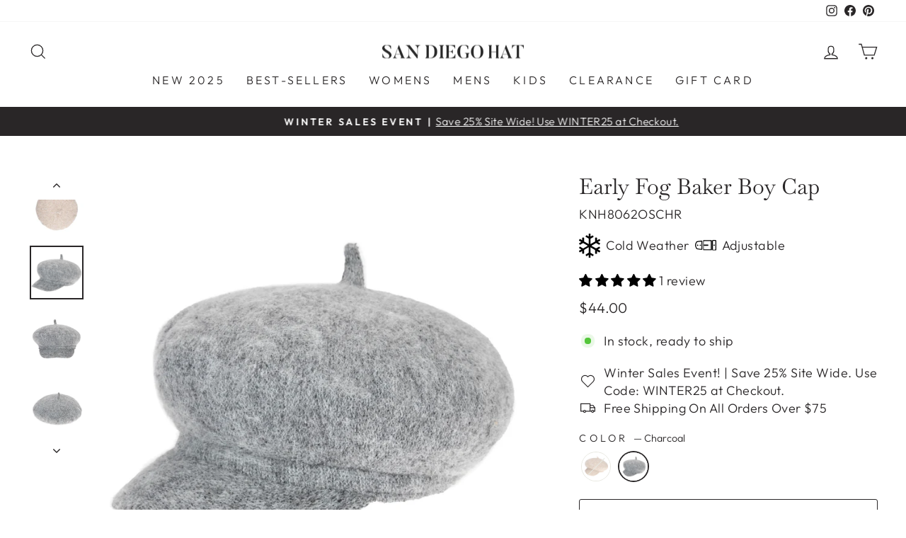

--- FILE ---
content_type: text/html; charset=utf-8
request_url: https://www.sandiegohat.com/collections/cold-weather-accessories/products/early-fog-baker-boy-cap-knh8062
body_size: 83328
content:















<!doctype html>
<html class="no-js" lang="en" dir="ltr">
<head>



<!-- Google Tag Manager -->
<script>(function(w,d,s,l,i){w[l]=w[l]||[];w[l].push({'gtm.start':
new Date().getTime(),event:'gtm.js'});var f=d.getElementsByTagName(s)[0],
j=d.createElement(s),dl=l!='dataLayer'?'&l='+l:'';j.async=true;j.src=
'https://www.googletagmanager.com/gtm.js?id='+i+dl;f.parentNode.insertBefore(j,f);
})(window,document,'script','dataLayer','GTM-M2VM4LQJ');</script>
<!-- End Google Tag Manager -->
  

  
  <meta charset="utf-8">
  <meta http-equiv="X-UA-Compatible" content="IE=edge,chrome=1">
  <meta name="viewport" content="width=device-width,initial-scale=1">
  <meta name="theme-color" content="#292627">
  <link rel="canonical" href="https://www.sandiegohat.com/products/early-fog-baker-boy-cap-knh8062">
  <link rel="preconnect" href="https://cdn.shopify.com" crossorigin>
  <link rel="preconnect" href="https://fonts.shopifycdn.com" crossorigin>
  <link rel="dns-prefetch" href="https://productreviews.shopifycdn.com">
  <link rel="dns-prefetch" href="https://ajax.googleapis.com">
  <link rel="dns-prefetch" href="https://maps.googleapis.com">
  <link rel="dns-prefetch" href="https://maps.gstatic.com"><title>Early Fog Baker Boy Cap
&ndash; San Diego Hat Company
</title>
<meta name="description" content="Stylish and functional, the Early Fog Baker Boy Cap is the perfect way to keep your head warm during cold weather. Machine-knit faux angora makes this slouchy cap oh-so-soft, while its adjustable construction and 2.5&quot; brim provide a snug fit and a timeless, classic look. Choose from Charcoal or Beige for a subtle touch"><meta property="og:site_name" content="San Diego Hat Company">
  <meta property="og:url" content="https://www.sandiegohat.com/products/early-fog-baker-boy-cap-knh8062">
  <meta property="og:title" content="Early Fog Baker Boy Cap">
  <meta property="og:type" content="product">
  <meta property="og:description" content="Stylish and functional, the Early Fog Baker Boy Cap is the perfect way to keep your head warm during cold weather. Machine-knit faux angora makes this slouchy cap oh-so-soft, while its adjustable construction and 2.5&quot; brim provide a snug fit and a timeless, classic look. Choose from Charcoal or Beige for a subtle touch"><meta property="og:image" content="http://www.sandiegohat.com/cdn/shop/files/KNH8062OSBGE_2-angle-sdhc-2000x2000px_faa61730-8b39-45a0-8b7b-5fae6e2f24ba.jpg?v=1701372075">
    <meta property="og:image:secure_url" content="https://www.sandiegohat.com/cdn/shop/files/KNH8062OSBGE_2-angle-sdhc-2000x2000px_faa61730-8b39-45a0-8b7b-5fae6e2f24ba.jpg?v=1701372075">
    <meta property="og:image:width" content="1999">
    <meta property="og:image:height" content="2000"><meta name="twitter:site" content="@">
  <meta name="twitter:card" content="summary_large_image">
  <meta name="twitter:title" content="Early Fog Baker Boy Cap">
  <meta name="twitter:description" content="Stylish and functional, the Early Fog Baker Boy Cap is the perfect way to keep your head warm during cold weather. Machine-knit faux angora makes this slouchy cap oh-so-soft, while its adjustable construction and 2.5&quot; brim provide a snug fit and a timeless, classic look. Choose from Charcoal or Beige for a subtle touch">
<style data-shopify>@font-face {
  font-family: Baskervville;
  font-weight: 400;
  font-style: normal;
  font-display: swap;
  src: url("//www.sandiegohat.com/cdn/fonts/baskervville/baskervville_n4.6b0d1f33845dccb0601e970c218adacec89de866.woff2") format("woff2"),
       url("//www.sandiegohat.com/cdn/fonts/baskervville/baskervville_n4.2ed594e690e8075ab08aa6b2c3b34b3a5b91366a.woff") format("woff");
}

  @font-face {
  font-family: Outfit;
  font-weight: 300;
  font-style: normal;
  font-display: swap;
  src: url("//www.sandiegohat.com/cdn/fonts/outfit/outfit_n3.8c97ae4c4fac7c2ea467a6dc784857f4de7e0e37.woff2") format("woff2"),
       url("//www.sandiegohat.com/cdn/fonts/outfit/outfit_n3.b50a189ccde91f9bceee88f207c18c09f0b62a7b.woff") format("woff");
}


  @font-face {
  font-family: Outfit;
  font-weight: 600;
  font-style: normal;
  font-display: swap;
  src: url("//www.sandiegohat.com/cdn/fonts/outfit/outfit_n6.dfcbaa80187851df2e8384061616a8eaa1702fdc.woff2") format("woff2"),
       url("//www.sandiegohat.com/cdn/fonts/outfit/outfit_n6.88384e9fc3e36038624caccb938f24ea8008a91d.woff") format("woff");
}

  
  
</style><link href="//www.sandiegohat.com/cdn/shop/t/364/assets/theme.css?v=129103079699713692741768712007" rel="stylesheet" type="text/css" media="all" />
  <link href="//www.sandiegohat.com/cdn/shop/t/364/assets/custom.css?v=163885586761541019221768711570" rel="stylesheet" type="text/css" media="all" />
  <link href="//www.sandiegohat.com/cdn/shop/t/364/assets/boost-pfs-custom.css?v=169894094566473451781768711570" rel="stylesheet" type="text/css" media="all" />
<style data-shopify>:root {
    --typeHeaderPrimary: Baskervville;
    --typeHeaderFallback: serif;
    --typeHeaderSize: 36px;
    --typeHeaderWeight: 400;
    --typeHeaderLineHeight: 1.1;
    --typeHeaderSpacing: 0.0em;

    --typeBasePrimary:Outfit;
    --typeBaseFallback:sans-serif;
    --typeBaseSize: 18px;
    --typeBaseWeight: 300;
    --typeBaseSpacing: 0.025em;
    --typeBaseLineHeight: 1.4;

    --typeCollectionTitle: 20px;

    --iconWeight: 3px;
    --iconLinecaps: miter;

    
      --buttonRadius: 3px;
    

    --colorGridOverlayOpacity: 0.1;
  }

  .placeholder-content {
    background-image: linear-gradient(100deg, #ffffff 40%, #f7f7f7 63%, #ffffff 79%);
  }</style><script>
    document.documentElement.className = document.documentElement.className.replace('no-js', 'js');

    window.theme = window.theme || {};
    theme.routes = {
      home: "/",
      cart: "/cart.js",
      cartPage: "/cart",
      cartAdd: "/cart/add.js",
      cartChange: "/cart/change.js",
      search: "/search"
    };
    theme.strings = {
      soldOut: "Sold Out",
      unavailable: "Unavailable",
      inStockLabel: "In stock, ready to ship",
      oneStockLabel: "Low stock - [count] item left",
      otherStockLabel: "Low stock - [count] items left",
      willNotShipUntil: "Ready to ship [date]",
      willBeInStockAfter: "Back in stock [date]",
      waitingForStock: "Inventory on the way",
      savePrice: "Save [saved_amount]",
      cartEmpty: "Your cart is currently empty.",
      cartTermsConfirmation: "You must agree with the terms and conditions of sales to check out",
      searchCollections: "Collections:",
      searchPages: "Pages:",
      searchArticles: "Articles:",
      productFrom: "from ",
    };
    theme.settings = {
      cartType: "page",
      isCustomerTemplate: false,
      moneyFormat: "${{amount}}",
      saveType: "dollar",
      productImageSize: "square",
      productImageCover: false,
      predictiveSearch: true,
      predictiveSearchType: "product,article,page,collection",
      predictiveSearchVendor: false,
      predictiveSearchPrice: false,
      quickView: true,
      themeName: 'Impulse',
      themeVersion: "7.1.0"
    };
  </script>

  

  <script>window.performance && window.performance.mark && window.performance.mark('shopify.content_for_header.start');</script><meta name="google-site-verification" content="1BYSmaM6XPz90RqzAZRY_0MiXfcScbKlkQCRZTuBG7Q">
<meta id="shopify-digital-wallet" name="shopify-digital-wallet" content="/20322453/digital_wallets/dialog">
<meta name="shopify-checkout-api-token" content="deaaf494f6106876ee92ec46fe450c6a">
<meta id="in-context-paypal-metadata" data-shop-id="20322453" data-venmo-supported="true" data-environment="production" data-locale="en_US" data-paypal-v4="true" data-currency="USD">
<link rel="alternate" type="application/json+oembed" href="https://www.sandiegohat.com/products/early-fog-baker-boy-cap-knh8062.oembed">
<script async="async" src="/checkouts/internal/preloads.js?locale=en-US"></script>
<link rel="preconnect" href="https://shop.app" crossorigin="anonymous">
<script async="async" src="https://shop.app/checkouts/internal/preloads.js?locale=en-US&shop_id=20322453" crossorigin="anonymous"></script>
<script id="apple-pay-shop-capabilities" type="application/json">{"shopId":20322453,"countryCode":"US","currencyCode":"USD","merchantCapabilities":["supports3DS"],"merchantId":"gid:\/\/shopify\/Shop\/20322453","merchantName":"San Diego Hat Company","requiredBillingContactFields":["postalAddress","email","phone"],"requiredShippingContactFields":["postalAddress","email","phone"],"shippingType":"shipping","supportedNetworks":["visa","masterCard","amex","discover","elo","jcb"],"total":{"type":"pending","label":"San Diego Hat Company","amount":"1.00"},"shopifyPaymentsEnabled":true,"supportsSubscriptions":true}</script>
<script id="shopify-features" type="application/json">{"accessToken":"deaaf494f6106876ee92ec46fe450c6a","betas":["rich-media-storefront-analytics"],"domain":"www.sandiegohat.com","predictiveSearch":true,"shopId":20322453,"locale":"en"}</script>
<script>var Shopify = Shopify || {};
Shopify.shop = "sandiegohat.myshopify.com";
Shopify.locale = "en";
Shopify.currency = {"active":"USD","rate":"1.0"};
Shopify.country = "US";
Shopify.theme = {"name":"Winter Sales Event - FW25 Main - ADA","id":143082848426,"schema_name":"Impulse","schema_version":"7.1.0","theme_store_id":857,"role":"main"};
Shopify.theme.handle = "null";
Shopify.theme.style = {"id":null,"handle":null};
Shopify.cdnHost = "www.sandiegohat.com/cdn";
Shopify.routes = Shopify.routes || {};
Shopify.routes.root = "/";</script>
<script type="module">!function(o){(o.Shopify=o.Shopify||{}).modules=!0}(window);</script>
<script>!function(o){function n(){var o=[];function n(){o.push(Array.prototype.slice.apply(arguments))}return n.q=o,n}var t=o.Shopify=o.Shopify||{};t.loadFeatures=n(),t.autoloadFeatures=n()}(window);</script>
<script>
  window.ShopifyPay = window.ShopifyPay || {};
  window.ShopifyPay.apiHost = "shop.app\/pay";
  window.ShopifyPay.redirectState = null;
</script>
<script id="shop-js-analytics" type="application/json">{"pageType":"product"}</script>
<script defer="defer" async type="module" src="//www.sandiegohat.com/cdn/shopifycloud/shop-js/modules/v2/client.init-shop-cart-sync_BdyHc3Nr.en.esm.js"></script>
<script defer="defer" async type="module" src="//www.sandiegohat.com/cdn/shopifycloud/shop-js/modules/v2/chunk.common_Daul8nwZ.esm.js"></script>
<script type="module">
  await import("//www.sandiegohat.com/cdn/shopifycloud/shop-js/modules/v2/client.init-shop-cart-sync_BdyHc3Nr.en.esm.js");
await import("//www.sandiegohat.com/cdn/shopifycloud/shop-js/modules/v2/chunk.common_Daul8nwZ.esm.js");

  window.Shopify.SignInWithShop?.initShopCartSync?.({"fedCMEnabled":true,"windoidEnabled":true});

</script>
<script defer="defer" async type="module" src="//www.sandiegohat.com/cdn/shopifycloud/shop-js/modules/v2/client.payment-terms_MV4M3zvL.en.esm.js"></script>
<script defer="defer" async type="module" src="//www.sandiegohat.com/cdn/shopifycloud/shop-js/modules/v2/chunk.common_Daul8nwZ.esm.js"></script>
<script defer="defer" async type="module" src="//www.sandiegohat.com/cdn/shopifycloud/shop-js/modules/v2/chunk.modal_CQq8HTM6.esm.js"></script>
<script type="module">
  await import("//www.sandiegohat.com/cdn/shopifycloud/shop-js/modules/v2/client.payment-terms_MV4M3zvL.en.esm.js");
await import("//www.sandiegohat.com/cdn/shopifycloud/shop-js/modules/v2/chunk.common_Daul8nwZ.esm.js");
await import("//www.sandiegohat.com/cdn/shopifycloud/shop-js/modules/v2/chunk.modal_CQq8HTM6.esm.js");

  
</script>
<script>
  window.Shopify = window.Shopify || {};
  if (!window.Shopify.featureAssets) window.Shopify.featureAssets = {};
  window.Shopify.featureAssets['shop-js'] = {"shop-cart-sync":["modules/v2/client.shop-cart-sync_QYOiDySF.en.esm.js","modules/v2/chunk.common_Daul8nwZ.esm.js"],"init-fed-cm":["modules/v2/client.init-fed-cm_DchLp9rc.en.esm.js","modules/v2/chunk.common_Daul8nwZ.esm.js"],"shop-button":["modules/v2/client.shop-button_OV7bAJc5.en.esm.js","modules/v2/chunk.common_Daul8nwZ.esm.js"],"init-windoid":["modules/v2/client.init-windoid_DwxFKQ8e.en.esm.js","modules/v2/chunk.common_Daul8nwZ.esm.js"],"shop-cash-offers":["modules/v2/client.shop-cash-offers_DWtL6Bq3.en.esm.js","modules/v2/chunk.common_Daul8nwZ.esm.js","modules/v2/chunk.modal_CQq8HTM6.esm.js"],"shop-toast-manager":["modules/v2/client.shop-toast-manager_CX9r1SjA.en.esm.js","modules/v2/chunk.common_Daul8nwZ.esm.js"],"init-shop-email-lookup-coordinator":["modules/v2/client.init-shop-email-lookup-coordinator_UhKnw74l.en.esm.js","modules/v2/chunk.common_Daul8nwZ.esm.js"],"pay-button":["modules/v2/client.pay-button_DzxNnLDY.en.esm.js","modules/v2/chunk.common_Daul8nwZ.esm.js"],"avatar":["modules/v2/client.avatar_BTnouDA3.en.esm.js"],"init-shop-cart-sync":["modules/v2/client.init-shop-cart-sync_BdyHc3Nr.en.esm.js","modules/v2/chunk.common_Daul8nwZ.esm.js"],"shop-login-button":["modules/v2/client.shop-login-button_D8B466_1.en.esm.js","modules/v2/chunk.common_Daul8nwZ.esm.js","modules/v2/chunk.modal_CQq8HTM6.esm.js"],"init-customer-accounts-sign-up":["modules/v2/client.init-customer-accounts-sign-up_C8fpPm4i.en.esm.js","modules/v2/client.shop-login-button_D8B466_1.en.esm.js","modules/v2/chunk.common_Daul8nwZ.esm.js","modules/v2/chunk.modal_CQq8HTM6.esm.js"],"init-shop-for-new-customer-accounts":["modules/v2/client.init-shop-for-new-customer-accounts_CVTO0Ztu.en.esm.js","modules/v2/client.shop-login-button_D8B466_1.en.esm.js","modules/v2/chunk.common_Daul8nwZ.esm.js","modules/v2/chunk.modal_CQq8HTM6.esm.js"],"init-customer-accounts":["modules/v2/client.init-customer-accounts_dRgKMfrE.en.esm.js","modules/v2/client.shop-login-button_D8B466_1.en.esm.js","modules/v2/chunk.common_Daul8nwZ.esm.js","modules/v2/chunk.modal_CQq8HTM6.esm.js"],"shop-follow-button":["modules/v2/client.shop-follow-button_CkZpjEct.en.esm.js","modules/v2/chunk.common_Daul8nwZ.esm.js","modules/v2/chunk.modal_CQq8HTM6.esm.js"],"lead-capture":["modules/v2/client.lead-capture_BntHBhfp.en.esm.js","modules/v2/chunk.common_Daul8nwZ.esm.js","modules/v2/chunk.modal_CQq8HTM6.esm.js"],"checkout-modal":["modules/v2/client.checkout-modal_CfxcYbTm.en.esm.js","modules/v2/chunk.common_Daul8nwZ.esm.js","modules/v2/chunk.modal_CQq8HTM6.esm.js"],"shop-login":["modules/v2/client.shop-login_Da4GZ2H6.en.esm.js","modules/v2/chunk.common_Daul8nwZ.esm.js","modules/v2/chunk.modal_CQq8HTM6.esm.js"],"payment-terms":["modules/v2/client.payment-terms_MV4M3zvL.en.esm.js","modules/v2/chunk.common_Daul8nwZ.esm.js","modules/v2/chunk.modal_CQq8HTM6.esm.js"]};
</script>
<script>(function() {
  var isLoaded = false;
  function asyncLoad() {
    if (isLoaded) return;
    isLoaded = true;
    var urls = ["https:\/\/na.shgcdn3.com\/collector.js?shop=sandiegohat.myshopify.com","\/\/social-login.oxiapps.com\/api\/init?vt=928348\u0026shop=sandiegohat.myshopify.com","https:\/\/cdn.attn.tv\/sandiegohat\/dtag.js?shop=sandiegohat.myshopify.com","https:\/\/str.rise-ai.com\/?shop=sandiegohat.myshopify.com","https:\/\/strn.rise-ai.com\/?shop=sandiegohat.myshopify.com","https:\/\/config.gorgias.chat\/bundle-loader\/01GYCBR7TV23PRMADXTKX6QV9A?source=shopify1click\u0026shop=sandiegohat.myshopify.com","https:\/\/id-shop.govx.com\/app\/sandiegohat.myshopify.com\/govx.js?shop=sandiegohat.myshopify.com","https:\/\/static.shareasale.com\/json\/shopify\/shareasale-tracking.js?sasmid=115646\u0026ssmtid=19038\u0026shop=sandiegohat.myshopify.com","https:\/\/cdn.9gtb.com\/loader.js?g_cvt_id=cc1e71bd-972f-414f-9bb5-9c7451655a11\u0026shop=sandiegohat.myshopify.com","https:\/\/cdn.pushowl.com\/latest\/sdks\/pushowl-shopify.js?subdomain=sandiegohat\u0026environment=production\u0026guid=6b6b086a-a088-4779-97b1-1f347399d960\u0026shop=sandiegohat.myshopify.com","https:\/\/s3.eu-west-1.amazonaws.com\/production-klarna-il-shopify-osm\/d3bc5d6366701989e2db5a93793900883f2d31a6\/sandiegohat.myshopify.com-1768723503370.js?shop=sandiegohat.myshopify.com"];
    for (var i = 0; i < urls.length; i++) {
      var s = document.createElement('script');
      s.type = 'text/javascript';
      s.async = true;
      s.src = urls[i];
      var x = document.getElementsByTagName('script')[0];
      x.parentNode.insertBefore(s, x);
    }
  };
  if(window.attachEvent) {
    window.attachEvent('onload', asyncLoad);
  } else {
    window.addEventListener('load', asyncLoad, false);
  }
})();</script>
<script id="__st">var __st={"a":20322453,"offset":-28800,"reqid":"92a666ec-6959-47bf-84f9-201cd0013e37-1768990877","pageurl":"www.sandiegohat.com\/collections\/cold-weather-accessories\/products\/early-fog-baker-boy-cap-knh8062","u":"33df480ae79d","p":"product","rtyp":"product","rid":7789287309482};</script>
<script>window.ShopifyPaypalV4VisibilityTracking = true;</script>
<script id="captcha-bootstrap">!function(){'use strict';const t='contact',e='account',n='new_comment',o=[[t,t],['blogs',n],['comments',n],[t,'customer']],c=[[e,'customer_login'],[e,'guest_login'],[e,'recover_customer_password'],[e,'create_customer']],r=t=>t.map((([t,e])=>`form[action*='/${t}']:not([data-nocaptcha='true']) input[name='form_type'][value='${e}']`)).join(','),a=t=>()=>t?[...document.querySelectorAll(t)].map((t=>t.form)):[];function s(){const t=[...o],e=r(t);return a(e)}const i='password',u='form_key',d=['recaptcha-v3-token','g-recaptcha-response','h-captcha-response',i],f=()=>{try{return window.sessionStorage}catch{return}},m='__shopify_v',_=t=>t.elements[u];function p(t,e,n=!1){try{const o=window.sessionStorage,c=JSON.parse(o.getItem(e)),{data:r}=function(t){const{data:e,action:n}=t;return t[m]||n?{data:e,action:n}:{data:t,action:n}}(c);for(const[e,n]of Object.entries(r))t.elements[e]&&(t.elements[e].value=n);n&&o.removeItem(e)}catch(o){console.error('form repopulation failed',{error:o})}}const l='form_type',E='cptcha';function T(t){t.dataset[E]=!0}const w=window,h=w.document,L='Shopify',v='ce_forms',y='captcha';let A=!1;((t,e)=>{const n=(g='f06e6c50-85a8-45c8-87d0-21a2b65856fe',I='https://cdn.shopify.com/shopifycloud/storefront-forms-hcaptcha/ce_storefront_forms_captcha_hcaptcha.v1.5.2.iife.js',D={infoText:'Protected by hCaptcha',privacyText:'Privacy',termsText:'Terms'},(t,e,n)=>{const o=w[L][v],c=o.bindForm;if(c)return c(t,g,e,D).then(n);var r;o.q.push([[t,g,e,D],n]),r=I,A||(h.body.append(Object.assign(h.createElement('script'),{id:'captcha-provider',async:!0,src:r})),A=!0)});var g,I,D;w[L]=w[L]||{},w[L][v]=w[L][v]||{},w[L][v].q=[],w[L][y]=w[L][y]||{},w[L][y].protect=function(t,e){n(t,void 0,e),T(t)},Object.freeze(w[L][y]),function(t,e,n,w,h,L){const[v,y,A,g]=function(t,e,n){const i=e?o:[],u=t?c:[],d=[...i,...u],f=r(d),m=r(i),_=r(d.filter((([t,e])=>n.includes(e))));return[a(f),a(m),a(_),s()]}(w,h,L),I=t=>{const e=t.target;return e instanceof HTMLFormElement?e:e&&e.form},D=t=>v().includes(t);t.addEventListener('submit',(t=>{const e=I(t);if(!e)return;const n=D(e)&&!e.dataset.hcaptchaBound&&!e.dataset.recaptchaBound,o=_(e),c=g().includes(e)&&(!o||!o.value);(n||c)&&t.preventDefault(),c&&!n&&(function(t){try{if(!f())return;!function(t){const e=f();if(!e)return;const n=_(t);if(!n)return;const o=n.value;o&&e.removeItem(o)}(t);const e=Array.from(Array(32),(()=>Math.random().toString(36)[2])).join('');!function(t,e){_(t)||t.append(Object.assign(document.createElement('input'),{type:'hidden',name:u})),t.elements[u].value=e}(t,e),function(t,e){const n=f();if(!n)return;const o=[...t.querySelectorAll(`input[type='${i}']`)].map((({name:t})=>t)),c=[...d,...o],r={};for(const[a,s]of new FormData(t).entries())c.includes(a)||(r[a]=s);n.setItem(e,JSON.stringify({[m]:1,action:t.action,data:r}))}(t,e)}catch(e){console.error('failed to persist form',e)}}(e),e.submit())}));const S=(t,e)=>{t&&!t.dataset[E]&&(n(t,e.some((e=>e===t))),T(t))};for(const o of['focusin','change'])t.addEventListener(o,(t=>{const e=I(t);D(e)&&S(e,y())}));const B=e.get('form_key'),M=e.get(l),P=B&&M;t.addEventListener('DOMContentLoaded',(()=>{const t=y();if(P)for(const e of t)e.elements[l].value===M&&p(e,B);[...new Set([...A(),...v().filter((t=>'true'===t.dataset.shopifyCaptcha))])].forEach((e=>S(e,t)))}))}(h,new URLSearchParams(w.location.search),n,t,e,['guest_login'])})(!0,!0)}();</script>
<script integrity="sha256-4kQ18oKyAcykRKYeNunJcIwy7WH5gtpwJnB7kiuLZ1E=" data-source-attribution="shopify.loadfeatures" defer="defer" src="//www.sandiegohat.com/cdn/shopifycloud/storefront/assets/storefront/load_feature-a0a9edcb.js" crossorigin="anonymous"></script>
<script crossorigin="anonymous" defer="defer" src="//www.sandiegohat.com/cdn/shopifycloud/storefront/assets/shopify_pay/storefront-65b4c6d7.js?v=20250812"></script>
<script data-source-attribution="shopify.dynamic_checkout.dynamic.init">var Shopify=Shopify||{};Shopify.PaymentButton=Shopify.PaymentButton||{isStorefrontPortableWallets:!0,init:function(){window.Shopify.PaymentButton.init=function(){};var t=document.createElement("script");t.src="https://www.sandiegohat.com/cdn/shopifycloud/portable-wallets/latest/portable-wallets.en.js",t.type="module",document.head.appendChild(t)}};
</script>
<script data-source-attribution="shopify.dynamic_checkout.buyer_consent">
  function portableWalletsHideBuyerConsent(e){var t=document.getElementById("shopify-buyer-consent"),n=document.getElementById("shopify-subscription-policy-button");t&&n&&(t.classList.add("hidden"),t.setAttribute("aria-hidden","true"),n.removeEventListener("click",e))}function portableWalletsShowBuyerConsent(e){var t=document.getElementById("shopify-buyer-consent"),n=document.getElementById("shopify-subscription-policy-button");t&&n&&(t.classList.remove("hidden"),t.removeAttribute("aria-hidden"),n.addEventListener("click",e))}window.Shopify?.PaymentButton&&(window.Shopify.PaymentButton.hideBuyerConsent=portableWalletsHideBuyerConsent,window.Shopify.PaymentButton.showBuyerConsent=portableWalletsShowBuyerConsent);
</script>
<script>
  function portableWalletsCleanup(e){e&&e.src&&console.error("Failed to load portable wallets script "+e.src);var t=document.querySelectorAll("shopify-accelerated-checkout .shopify-payment-button__skeleton, shopify-accelerated-checkout-cart .wallet-cart-button__skeleton"),e=document.getElementById("shopify-buyer-consent");for(let e=0;e<t.length;e++)t[e].remove();e&&e.remove()}function portableWalletsNotLoadedAsModule(e){e instanceof ErrorEvent&&"string"==typeof e.message&&e.message.includes("import.meta")&&"string"==typeof e.filename&&e.filename.includes("portable-wallets")&&(window.removeEventListener("error",portableWalletsNotLoadedAsModule),window.Shopify.PaymentButton.failedToLoad=e,"loading"===document.readyState?document.addEventListener("DOMContentLoaded",window.Shopify.PaymentButton.init):window.Shopify.PaymentButton.init())}window.addEventListener("error",portableWalletsNotLoadedAsModule);
</script>

<script type="module" src="https://www.sandiegohat.com/cdn/shopifycloud/portable-wallets/latest/portable-wallets.en.js" onError="portableWalletsCleanup(this)" crossorigin="anonymous"></script>
<script nomodule>
  document.addEventListener("DOMContentLoaded", portableWalletsCleanup);
</script>

<link id="shopify-accelerated-checkout-styles" rel="stylesheet" media="screen" href="https://www.sandiegohat.com/cdn/shopifycloud/portable-wallets/latest/accelerated-checkout-backwards-compat.css" crossorigin="anonymous">
<style id="shopify-accelerated-checkout-cart">
        #shopify-buyer-consent {
  margin-top: 1em;
  display: inline-block;
  width: 100%;
}

#shopify-buyer-consent.hidden {
  display: none;
}

#shopify-subscription-policy-button {
  background: none;
  border: none;
  padding: 0;
  text-decoration: underline;
  font-size: inherit;
  cursor: pointer;
}

#shopify-subscription-policy-button::before {
  box-shadow: none;
}

      </style>

<script>window.performance && window.performance.mark && window.performance.mark('shopify.content_for_header.end');</script>
  





  <script type="text/javascript">
    
      window.__shgMoneyFormat = window.__shgMoneyFormat || {"USD":{"currency":"USD","currency_symbol":"$","currency_symbol_location":"left","decimal_places":2,"decimal_separator":".","thousands_separator":","}};
    
    window.__shgCurrentCurrencyCode = window.__shgCurrentCurrencyCode || {
      currency: "USD",
      currency_symbol: "$",
      decimal_separator: ".",
      thousands_separator: ",",
      decimal_places: 2,
      currency_symbol_location: "left"
    };
  </script>



  <script src="//www.sandiegohat.com/cdn/shop/t/364/assets/latest-jquery.js?v=180363321634056464301768711570" type="text/javascript"></script>
  <script src="//www.sandiegohat.com/cdn/shop/t/364/assets/vendor-scripts-v11.js" defer="defer"></script><script src="//www.sandiegohat.com/cdn/shop/t/364/assets/theme.js?v=77377240725656402361768711570" defer="defer"></script>



 

 <!--begin-boost-pfs-filter-css-->
   <link rel="preload stylesheet" href="//www.sandiegohat.com/cdn/shop/t/364/assets/boost-pfs-instant-search.css?v=42056931375033175991768711570" as="style"><link href="//www.sandiegohat.com/cdn/shop/t/364/assets/boost-pfs-custom.css?v=169894094566473451781768711570" rel="stylesheet" type="text/css" media="all" />
<style data-id="boost-pfs-style">
    .boost-pfs-filter-option-title-text {}

   .boost-pfs-filter-tree-v .boost-pfs-filter-option-title-text:before {}
    .boost-pfs-filter-tree-v .boost-pfs-filter-option.boost-pfs-filter-option-collapsed .boost-pfs-filter-option-title-text:before {}
    .boost-pfs-filter-tree-h .boost-pfs-filter-option-title-heading:before {}

    .boost-pfs-filter-refine-by .boost-pfs-filter-option-title h3 {}

    .boost-pfs-filter-option-content .boost-pfs-filter-option-item-list .boost-pfs-filter-option-item button,
    .boost-pfs-filter-option-content .boost-pfs-filter-option-item-list .boost-pfs-filter-option-item .boost-pfs-filter-button,
    .boost-pfs-filter-option-range-amount input,
    .boost-pfs-filter-tree-v .boost-pfs-filter-refine-by .boost-pfs-filter-refine-by-items .refine-by-item,
    .boost-pfs-filter-refine-by-wrapper-v .boost-pfs-filter-refine-by .boost-pfs-filter-refine-by-items .refine-by-item,
    .boost-pfs-filter-refine-by .boost-pfs-filter-option-title,
    .boost-pfs-filter-refine-by .boost-pfs-filter-refine-by-items .refine-by-item>a,
    .boost-pfs-filter-refine-by>span,
    .boost-pfs-filter-clear,
    .boost-pfs-filter-clear-all{}
    .boost-pfs-filter-tree-h .boost-pfs-filter-pc .boost-pfs-filter-refine-by-items .refine-by-item .boost-pfs-filter-clear .refine-by-type,
    .boost-pfs-filter-refine-by-wrapper-h .boost-pfs-filter-pc .boost-pfs-filter-refine-by-items .refine-by-item .boost-pfs-filter-clear .refine-by-type {}

    .boost-pfs-filter-option-multi-level-collections .boost-pfs-filter-option-multi-level-list .boost-pfs-filter-option-item .boost-pfs-filter-button-arrow .boost-pfs-arrow:before,
    .boost-pfs-filter-option-multi-level-tag .boost-pfs-filter-option-multi-level-list .boost-pfs-filter-option-item .boost-pfs-filter-button-arrow .boost-pfs-arrow:before {}

    .boost-pfs-filter-refine-by-wrapper-v .boost-pfs-filter-refine-by .boost-pfs-filter-refine-by-items .refine-by-item .boost-pfs-filter-clear:after,
    .boost-pfs-filter-refine-by-wrapper-v .boost-pfs-filter-refine-by .boost-pfs-filter-refine-by-items .refine-by-item .boost-pfs-filter-clear:before,
    .boost-pfs-filter-tree-v .boost-pfs-filter-refine-by .boost-pfs-filter-refine-by-items .refine-by-item .boost-pfs-filter-clear:after,
    .boost-pfs-filter-tree-v .boost-pfs-filter-refine-by .boost-pfs-filter-refine-by-items .refine-by-item .boost-pfs-filter-clear:before,
    .boost-pfs-filter-refine-by-wrapper-h .boost-pfs-filter-pc .boost-pfs-filter-refine-by-items .refine-by-item .boost-pfs-filter-clear:after,
    .boost-pfs-filter-refine-by-wrapper-h .boost-pfs-filter-pc .boost-pfs-filter-refine-by-items .refine-by-item .boost-pfs-filter-clear:before,
    .boost-pfs-filter-tree-h .boost-pfs-filter-pc .boost-pfs-filter-refine-by-items .refine-by-item .boost-pfs-filter-clear:after,
    .boost-pfs-filter-tree-h .boost-pfs-filter-pc .boost-pfs-filter-refine-by-items .refine-by-item .boost-pfs-filter-clear:before {}
    .boost-pfs-filter-option-range-slider .noUi-value-horizontal {}

    .boost-pfs-filter-tree-mobile-button button,
    .boost-pfs-filter-top-sorting-mobile button {font-weight: 400 !important;text-transform: capitalize !important;}
    .boost-pfs-filter-top-sorting-mobile button>span:after {}
  </style>

 <!--end-boost-pfs-filter-css-->

 

  

<script type="text/javascript">
  
    window.SHG_CUSTOMER = null;
  
</script>








<script type="text/javascript">
    var AddShoppersWidgetOptions = { 'loadCss': false, 'pushResponse': false };
    (!function(){
        var t=document.createElement("script");
        t.type="text/javascript",
        t.async=!0,
        t.id="AddShoppers",
        t.src="https://shop.pe/widget/widget_async.js#5f63609b0ff4c32ce2e8484d",
        document.getElementsByTagName("head")[0].appendChild(t)
    }());
</script>
  

<script>
    
    
    
    
    var gsf_conversion_data = {page_type : 'product', event : 'view_item', data : {product_data : [{variant_id : 44900676042922, product_id : 7789287309482, name : "Early Fog Baker Boy Cap", price : "44.00", currency : "USD", sku : "KNH8062OSCHR", brand : "SDHC", variant : "Charcoal", category : "BAKER BOY", quantity : "268" }], total_price : "44.00", shop_currency : "USD"}};
    
</script>
<!-- BEGIN app block: shopify://apps/klaviyo-email-marketing-sms/blocks/klaviyo-onsite-embed/2632fe16-c075-4321-a88b-50b567f42507 -->












  <script async src="https://static.klaviyo.com/onsite/js/KzRR5W/klaviyo.js?company_id=KzRR5W"></script>
  <script>!function(){if(!window.klaviyo){window._klOnsite=window._klOnsite||[];try{window.klaviyo=new Proxy({},{get:function(n,i){return"push"===i?function(){var n;(n=window._klOnsite).push.apply(n,arguments)}:function(){for(var n=arguments.length,o=new Array(n),w=0;w<n;w++)o[w]=arguments[w];var t="function"==typeof o[o.length-1]?o.pop():void 0,e=new Promise((function(n){window._klOnsite.push([i].concat(o,[function(i){t&&t(i),n(i)}]))}));return e}}})}catch(n){window.klaviyo=window.klaviyo||[],window.klaviyo.push=function(){var n;(n=window._klOnsite).push.apply(n,arguments)}}}}();</script>

  
    <script id="viewed_product">
      if (item == null) {
        var _learnq = _learnq || [];

        var MetafieldReviews = null
        var MetafieldYotpoRating = null
        var MetafieldYotpoCount = null
        var MetafieldLooxRating = null
        var MetafieldLooxCount = null
        var okendoProduct = null
        var okendoProductReviewCount = null
        var okendoProductReviewAverageValue = null
        try {
          // The following fields are used for Customer Hub recently viewed in order to add reviews.
          // This information is not part of __kla_viewed. Instead, it is part of __kla_viewed_reviewed_items
          MetafieldReviews = {"rating":{"scale_min":"1.0","scale_max":"5.0","value":"5.0"},"rating_count":1};
          MetafieldYotpoRating = null
          MetafieldYotpoCount = null
          MetafieldLooxRating = null
          MetafieldLooxCount = null

          okendoProduct = null
          // If the okendo metafield is not legacy, it will error, which then requires the new json formatted data
          if (okendoProduct && 'error' in okendoProduct) {
            okendoProduct = null
          }
          okendoProductReviewCount = okendoProduct ? okendoProduct.reviewCount : null
          okendoProductReviewAverageValue = okendoProduct ? okendoProduct.reviewAverageValue : null
        } catch (error) {
          console.error('Error in Klaviyo onsite reviews tracking:', error);
        }

        var item = {
          Name: "Early Fog Baker Boy Cap",
          ProductID: 7789287309482,
          Categories: ["100 Women's All","40 or more for women","All Products","All Products New","Boost All","Caps- Womens","Cold Weather - Womens","Cold Weather Accessories","cold weather sale","Collections - Womens","Fall Winter '23 - All","Fall Winter '23 - Cold Weather","Fall Winter '23 - Womens","Fall Winter - All","Fall Winter Best Seller","Fall-Winter 25 - Cowboy Core","Fall\/Winter - Women","FW24 - Ranch Glam","FW25 - Cowboy Core","Gifts Under 50","Gifts Under 75","New 2023","Newest Products","Non-sale Products","Partly Cloudy City Collection","PROMOTION - UP TO 25OFF","Winter Collection","Women Caps - All","Women's Fashion - Fall"],
          ImageURL: "https://www.sandiegohat.com/cdn/shop/files/KNH8062OSBGE_2-angle-sdhc-2000x2000px_faa61730-8b39-45a0-8b7b-5fae6e2f24ba_grande.jpg?v=1701372075",
          URL: "https://www.sandiegohat.com/products/early-fog-baker-boy-cap-knh8062",
          Brand: "SDHC",
          Price: "$44.00",
          Value: "44.00",
          CompareAtPrice: "$0.00"
        };
        _learnq.push(['track', 'Viewed Product', item]);
        _learnq.push(['trackViewedItem', {
          Title: item.Name,
          ItemId: item.ProductID,
          Categories: item.Categories,
          ImageUrl: item.ImageURL,
          Url: item.URL,
          Metadata: {
            Brand: item.Brand,
            Price: item.Price,
            Value: item.Value,
            CompareAtPrice: item.CompareAtPrice
          },
          metafields:{
            reviews: MetafieldReviews,
            yotpo:{
              rating: MetafieldYotpoRating,
              count: MetafieldYotpoCount,
            },
            loox:{
              rating: MetafieldLooxRating,
              count: MetafieldLooxCount,
            },
            okendo: {
              rating: okendoProductReviewAverageValue,
              count: okendoProductReviewCount,
            }
          }
        }]);
      }
    </script>
  




  <script>
    window.klaviyoReviewsProductDesignMode = false
  </script>







<!-- END app block --><!-- BEGIN app block: shopify://apps/redo/blocks/redo_app_embed/c613644b-6df4-4d11-b336-43a5c06745a1 --><!-- BEGIN app snippet: env -->

<script>
  if (typeof process === "undefined") {
    process = {};
  }
  process.env ??= {};
  process.env.AMPLITUDE_API_KEY = "b5eacb35b49c693d959231826b35f7ca";
  process.env.IPIFY_API_KEY = "at_S8q5xe1hwi5jKf6CSb4V661KXTKK2";
  process.env.REDO_API_URL = "https://shopify-cdn.getredo.com";
  process.env.REDO_CHAT_WIDGET_URL = "https://chat-widget.getredo.com";
  process.env.REDO_SHOPIFY_SERVER_URL = "https://shopify-server.getredo.com";

  if (typeof redoStorefront === "undefined") {
    redoStorefront = {};
  }
  redoStorefront.env ??= {};
  redoStorefront.env.AMPLITUDE_API_KEY = "b5eacb35b49c693d959231826b35f7ca";
  redoStorefront.env.IPIFY_API_KEY = "at_S8q5xe1hwi5jKf6CSb4V661KXTKK2";
  redoStorefront.env.REDO_API_URL = "https://shopify-cdn.getredo.com";
  redoStorefront.env.REDO_CHAT_WIDGET_URL = "https://chat-widget.getredo.com";
  redoStorefront.env.REDO_SHOPIFY_SERVER_URL = "https://shopify-server.getredo.com";
</script>
<!-- END app snippet -->
<script>
  const parts = navigator.userAgent.split(" ").map(part => btoa(part)).join("").replace(/=/g, "").toLowerCase();
  if (!parts.includes("2hyb21lluxpz2h0ag91c2") && !parts.includes("w90bwzwcg93zxikdiwmjipk")) {
    const script = document.createElement("script");
    script.async = true;
    script.src = "https://cdn.shopify.com/extensions/019bdfaf-6031-7ff2-8f2e-ee677c7e525f/redo-v1.139006/assets/main.js";
    document.head.appendChild(script);
  }
</script>

<!-- END app block --><!-- BEGIN app block: shopify://apps/judge-me-reviews/blocks/judgeme_core/61ccd3b1-a9f2-4160-9fe9-4fec8413e5d8 --><!-- Start of Judge.me Core -->






<link rel="dns-prefetch" href="https://cdnwidget.judge.me">
<link rel="dns-prefetch" href="https://cdn.judge.me">
<link rel="dns-prefetch" href="https://cdn1.judge.me">
<link rel="dns-prefetch" href="https://api.judge.me">

<script data-cfasync='false' class='jdgm-settings-script'>window.jdgmSettings={"pagination":5,"disable_web_reviews":false,"badge_no_review_text":"No reviews","badge_n_reviews_text":"{{ n }} review/reviews","badge_star_color":"#000000","hide_badge_preview_if_no_reviews":true,"badge_hide_text":false,"enforce_center_preview_badge":false,"widget_title":"Customer Reviews","widget_open_form_text":"Write a review","widget_close_form_text":"Cancel review","widget_refresh_page_text":"Refresh page","widget_summary_text":"Based on {{ number_of_reviews }} review/reviews","widget_no_review_text":"Be the first to write a review","widget_name_field_text":"Display name","widget_verified_name_field_text":"Verified Name (public)","widget_name_placeholder_text":"Display name","widget_required_field_error_text":"This field is required.","widget_email_field_text":"Email address","widget_verified_email_field_text":"Verified Email (private, can not be edited)","widget_email_placeholder_text":"Your email address","widget_email_field_error_text":"Please enter a valid email address.","widget_rating_field_text":"Rating","widget_review_title_field_text":"Review Title","widget_review_title_placeholder_text":"Give your review a title","widget_review_body_field_text":"Review content","widget_review_body_placeholder_text":"Start writing here...","widget_pictures_field_text":"Picture/Video (optional)","widget_submit_review_text":"Submit Review","widget_submit_verified_review_text":"Submit Verified Review","widget_submit_success_msg_with_auto_publish":"Thank you! Please refresh the page in a few moments to see your review. You can remove or edit your review by logging into \u003ca href='https://judge.me/login' target='_blank' rel='nofollow noopener'\u003eJudge.me\u003c/a\u003e","widget_submit_success_msg_no_auto_publish":"Thank you! Your review will be published as soon as it is approved by the shop admin. You can remove or edit your review by logging into \u003ca href='https://judge.me/login' target='_blank' rel='nofollow noopener'\u003eJudge.me\u003c/a\u003e","widget_show_default_reviews_out_of_total_text":"Showing {{ n_reviews_shown }} out of {{ n_reviews }} reviews.","widget_show_all_link_text":"Show all","widget_show_less_link_text":"Show less","widget_author_said_text":"{{ reviewer_name }} said:","widget_days_text":"{{ n }} days ago","widget_weeks_text":"{{ n }} week/weeks ago","widget_months_text":"{{ n }} month/months ago","widget_years_text":"{{ n }} year/years ago","widget_yesterday_text":"Yesterday","widget_today_text":"Today","widget_replied_text":"\u003e\u003e {{ shop_name }} replied:","widget_read_more_text":"Read more","widget_reviewer_name_as_initial":"all_initials","widget_rating_filter_color":"#498da6","widget_rating_filter_see_all_text":"See all reviews","widget_sorting_most_recent_text":"Most Recent","widget_sorting_highest_rating_text":"Highest Rating","widget_sorting_lowest_rating_text":"Lowest Rating","widget_sorting_with_pictures_text":"Only Pictures","widget_sorting_most_helpful_text":"Most Helpful","widget_open_question_form_text":"Ask a question","widget_reviews_subtab_text":"Reviews","widget_questions_subtab_text":"Questions","widget_question_label_text":"Question","widget_answer_label_text":"Answer","widget_question_placeholder_text":"Write your question here","widget_submit_question_text":"Submit Question","widget_question_submit_success_text":"Thank you for your question! We will notify you once it gets answered.","widget_star_color":"#000000","verified_badge_text":"Verified","verified_badge_bg_color":"#000000","verified_badge_text_color":"#ffffff","verified_badge_placement":"left-of-reviewer-name","widget_review_max_height":2,"widget_hide_border":false,"widget_social_share":true,"widget_thumb":true,"widget_review_location_show":true,"widget_location_format":"country_iso_code","all_reviews_include_out_of_store_products":true,"all_reviews_out_of_store_text":"(out of store)","all_reviews_pagination":100,"all_reviews_product_name_prefix_text":"about","enable_review_pictures":true,"enable_question_anwser":true,"widget_theme":"","review_date_format":"mm/dd/yyyy","default_sort_method":"pictures-first","widget_product_reviews_subtab_text":"Product Reviews","widget_shop_reviews_subtab_text":"Shop Reviews","widget_other_products_reviews_text":"Reviews for other products","widget_store_reviews_subtab_text":"Store reviews","widget_no_store_reviews_text":"This store hasn't received any reviews yet","widget_web_restriction_product_reviews_text":"This product hasn't received any reviews yet","widget_no_items_text":"No items found","widget_show_more_text":"Show more","widget_write_a_store_review_text":"Write a Store Review","widget_other_languages_heading":"Reviews in Other Languages","widget_translate_review_text":"Translate review to {{ language }}","widget_translating_review_text":"Translating...","widget_show_original_translation_text":"Show original ({{ language }})","widget_translate_review_failed_text":"Review couldn't be translated.","widget_translate_review_retry_text":"Retry","widget_translate_review_try_again_later_text":"Try again later","show_product_url_for_grouped_product":false,"widget_sorting_pictures_first_text":"Pictures First","show_pictures_on_all_rev_page_mobile":true,"show_pictures_on_all_rev_page_desktop":true,"floating_tab_hide_mobile_install_preference":false,"floating_tab_button_name":"★ Reviews","floating_tab_title":"Let customers speak for us","floating_tab_button_color":"","floating_tab_button_background_color":"","floating_tab_url":"","floating_tab_url_enabled":true,"floating_tab_tab_style":"text","all_reviews_text_badge_text":"Customers rate us {{ shop.metafields.judgeme.all_reviews_rating | round: 1 }}/5 based on {{ shop.metafields.judgeme.all_reviews_count }} reviews.","all_reviews_text_badge_text_branded_style":"{{ shop.metafields.judgeme.all_reviews_rating | round: 1 }} out of 5 stars based on {{ shop.metafields.judgeme.all_reviews_count }} reviews","is_all_reviews_text_badge_a_link":false,"show_stars_for_all_reviews_text_badge":false,"all_reviews_text_badge_url":"","all_reviews_text_style":"text","all_reviews_text_color_style":"judgeme_brand_color","all_reviews_text_color":"#108474","all_reviews_text_show_jm_brand":true,"featured_carousel_show_header":true,"featured_carousel_title":"Let our customers speak for us","testimonials_carousel_title":"Customers are saying","videos_carousel_title":"Real customer stories","cards_carousel_title":"Customers are saying","featured_carousel_count_text":"from {{ n }} reviews","featured_carousel_add_link_to_all_reviews_page":false,"featured_carousel_url":"","featured_carousel_show_images":false,"featured_carousel_autoslide_interval":5,"featured_carousel_arrows_on_the_sides":false,"featured_carousel_height":250,"featured_carousel_width":80,"featured_carousel_image_size":0,"featured_carousel_image_height":250,"featured_carousel_arrow_color":"#eeeeee","verified_count_badge_style":"vintage","verified_count_badge_orientation":"horizontal","verified_count_badge_color_style":"judgeme_brand_color","verified_count_badge_color":"#108474","is_verified_count_badge_a_link":false,"verified_count_badge_url":"","verified_count_badge_show_jm_brand":true,"widget_rating_preset_default":5,"widget_first_sub_tab":"product-reviews","widget_show_histogram":true,"widget_histogram_use_custom_color":true,"widget_pagination_use_custom_color":true,"widget_star_use_custom_color":true,"widget_verified_badge_use_custom_color":true,"widget_write_review_use_custom_color":false,"picture_reminder_submit_button":"Upload Pictures","enable_review_videos":true,"mute_video_by_default":false,"widget_sorting_videos_first_text":"Videos First","widget_review_pending_text":"Pending","featured_carousel_items_for_large_screen":4,"social_share_options_order":"Facebook,Twitter","remove_microdata_snippet":true,"disable_json_ld":false,"enable_json_ld_products":false,"preview_badge_show_question_text":false,"preview_badge_no_question_text":"No questions","preview_badge_n_question_text":"{{ number_of_questions }} question/questions","qa_badge_show_icon":true,"qa_badge_icon_color":"#000000","qa_badge_position":"same-row","remove_judgeme_branding":false,"widget_add_search_bar":false,"widget_search_bar_placeholder":"Search","widget_sorting_verified_only_text":"Verified only","featured_carousel_theme":"default","featured_carousel_show_rating":true,"featured_carousel_show_title":true,"featured_carousel_show_body":true,"featured_carousel_show_date":false,"featured_carousel_show_reviewer":true,"featured_carousel_show_product":false,"featured_carousel_header_background_color":"#108474","featured_carousel_header_text_color":"#ffffff","featured_carousel_name_product_separator":"reviewed","featured_carousel_full_star_background":"#108474","featured_carousel_empty_star_background":"#dadada","featured_carousel_vertical_theme_background":"#f9fafb","featured_carousel_verified_badge_enable":false,"featured_carousel_verified_badge_color":"#108474","featured_carousel_border_style":"round","featured_carousel_review_line_length_limit":3,"featured_carousel_more_reviews_button_text":"Read more reviews","featured_carousel_view_product_button_text":"View product","all_reviews_page_load_reviews_on":"scroll","all_reviews_page_load_more_text":"Load More Reviews","disable_fb_tab_reviews":false,"enable_ajax_cdn_cache":false,"widget_public_name_text":"displayed publicly like","default_reviewer_name":"John Smith","default_reviewer_name_has_non_latin":true,"widget_reviewer_anonymous":"Anonymous","medals_widget_title":"Judge.me Review Medals","medals_widget_background_color":"#f9fafb","medals_widget_position":"footer_all_pages","medals_widget_border_color":"#f9fafb","medals_widget_verified_text_position":"left","medals_widget_use_monochromatic_version":false,"medals_widget_elements_color":"#108474","show_reviewer_avatar":true,"widget_invalid_yt_video_url_error_text":"Not a YouTube video URL","widget_max_length_field_error_text":"Please enter no more than {0} characters.","widget_show_country_flag":false,"widget_show_collected_via_shop_app":true,"widget_verified_by_shop_badge_style":"light","widget_verified_by_shop_text":"Verified by Shop","widget_show_photo_gallery":false,"widget_load_with_code_splitting":true,"widget_ugc_install_preference":false,"widget_ugc_title":"Made by us, Shared by you","widget_ugc_subtitle":"Tag us to see your picture featured in our page","widget_ugc_arrows_color":"#ffffff","widget_ugc_primary_button_text":"Buy Now","widget_ugc_primary_button_background_color":"#108474","widget_ugc_primary_button_text_color":"#ffffff","widget_ugc_primary_button_border_width":"0","widget_ugc_primary_button_border_style":"none","widget_ugc_primary_button_border_color":"#108474","widget_ugc_primary_button_border_radius":"25","widget_ugc_secondary_button_text":"Load More","widget_ugc_secondary_button_background_color":"#ffffff","widget_ugc_secondary_button_text_color":"#108474","widget_ugc_secondary_button_border_width":"2","widget_ugc_secondary_button_border_style":"solid","widget_ugc_secondary_button_border_color":"#108474","widget_ugc_secondary_button_border_radius":"25","widget_ugc_reviews_button_text":"View Reviews","widget_ugc_reviews_button_background_color":"#ffffff","widget_ugc_reviews_button_text_color":"#108474","widget_ugc_reviews_button_border_width":"2","widget_ugc_reviews_button_border_style":"solid","widget_ugc_reviews_button_border_color":"#108474","widget_ugc_reviews_button_border_radius":"25","widget_ugc_reviews_button_link_to":"judgeme-reviews-page","widget_ugc_show_post_date":true,"widget_ugc_max_width":"800","widget_rating_metafield_value_type":true,"widget_primary_color":"#000000","widget_enable_secondary_color":false,"widget_secondary_color":"#edf5f5","widget_summary_average_rating_text":"{{ average_rating }} out of 5","widget_media_grid_title":"Customer photos \u0026 videos","widget_media_grid_see_more_text":"See more","widget_round_style":false,"widget_show_product_medals":true,"widget_verified_by_judgeme_text":"Verified by Judge.me","widget_show_store_medals":true,"widget_verified_by_judgeme_text_in_store_medals":"Verified by Judge.me","widget_media_field_exceed_quantity_message":"Sorry, we can only accept {{ max_media }} for one review.","widget_media_field_exceed_limit_message":"{{ file_name }} is too large, please select a {{ media_type }} less than {{ size_limit }}MB.","widget_review_submitted_text":"Review Submitted!","widget_question_submitted_text":"Question Submitted!","widget_close_form_text_question":"Cancel","widget_write_your_answer_here_text":"Write your answer here","widget_enabled_branded_link":true,"widget_show_collected_by_judgeme":true,"widget_reviewer_name_color":"","widget_write_review_text_color":"","widget_write_review_bg_color":"","widget_collected_by_judgeme_text":"collected by Judge.me","widget_pagination_type":"standard","widget_load_more_text":"Load More","widget_load_more_color":"#000000","widget_full_review_text":"Full Review","widget_read_more_reviews_text":"Read More Reviews","widget_read_questions_text":"Read Questions","widget_questions_and_answers_text":"Questions \u0026 Answers","widget_verified_by_text":"Verified by","widget_verified_text":"Verified","widget_number_of_reviews_text":"{{ number_of_reviews }} reviews","widget_back_button_text":"Back","widget_next_button_text":"Next","widget_custom_forms_filter_button":"Filters","custom_forms_style":"vertical","widget_show_review_information":false,"how_reviews_are_collected":"How reviews are collected?","widget_show_review_keywords":false,"widget_gdpr_statement":"How we use your data: We'll only contact you about the review you left, and only if necessary. By submitting your review, you agree to Judge.me's \u003ca href='https://judge.me/terms' target='_blank' rel='nofollow noopener'\u003eterms\u003c/a\u003e, \u003ca href='https://judge.me/privacy' target='_blank' rel='nofollow noopener'\u003eprivacy\u003c/a\u003e and \u003ca href='https://judge.me/content-policy' target='_blank' rel='nofollow noopener'\u003econtent\u003c/a\u003e policies.","widget_multilingual_sorting_enabled":false,"widget_translate_review_content_enabled":false,"widget_translate_review_content_method":"manual","popup_widget_review_selection":"automatically_with_pictures","popup_widget_round_border_style":true,"popup_widget_show_title":true,"popup_widget_show_body":true,"popup_widget_show_reviewer":false,"popup_widget_show_product":true,"popup_widget_show_pictures":true,"popup_widget_use_review_picture":true,"popup_widget_show_on_home_page":true,"popup_widget_show_on_product_page":true,"popup_widget_show_on_collection_page":true,"popup_widget_show_on_cart_page":true,"popup_widget_position":"bottom_left","popup_widget_first_review_delay":5,"popup_widget_duration":5,"popup_widget_interval":5,"popup_widget_review_count":5,"popup_widget_hide_on_mobile":true,"review_snippet_widget_round_border_style":true,"review_snippet_widget_card_color":"#FFFFFF","review_snippet_widget_slider_arrows_background_color":"#FFFFFF","review_snippet_widget_slider_arrows_color":"#000000","review_snippet_widget_star_color":"#108474","show_product_variant":false,"all_reviews_product_variant_label_text":"Variant: ","widget_show_verified_branding":false,"widget_ai_summary_title":"Customers say","widget_ai_summary_disclaimer":"AI-powered review summary based on recent customer reviews","widget_show_ai_summary":false,"widget_show_ai_summary_bg":false,"widget_show_review_title_input":true,"redirect_reviewers_invited_via_email":"review_widget","request_store_review_after_product_review":false,"request_review_other_products_in_order":false,"review_form_color_scheme":"default","review_form_corner_style":"square","review_form_star_color":{},"review_form_text_color":"#333333","review_form_background_color":"#ffffff","review_form_field_background_color":"#fafafa","review_form_button_color":{},"review_form_button_text_color":"#ffffff","review_form_modal_overlay_color":"#000000","review_content_screen_title_text":"How would you rate this product?","review_content_introduction_text":"We would love it if you would share a bit about your experience.","store_review_form_title_text":"How would you rate this store?","store_review_form_introduction_text":"We would love it if you would share a bit about your experience.","show_review_guidance_text":true,"one_star_review_guidance_text":"Poor","five_star_review_guidance_text":"Great","customer_information_screen_title_text":"About you","customer_information_introduction_text":"Please tell us more about you.","custom_questions_screen_title_text":"Your experience in more detail","custom_questions_introduction_text":"Here are a few questions to help us understand more about your experience.","review_submitted_screen_title_text":"Thanks for your review!","review_submitted_screen_thank_you_text":"We are processing it and it will appear on the store soon.","review_submitted_screen_email_verification_text":"Please confirm your email by clicking the link we just sent you. This helps us keep reviews authentic.","review_submitted_request_store_review_text":"Would you like to share your experience of shopping with us?","review_submitted_review_other_products_text":"Would you like to review these products?","store_review_screen_title_text":"Would you like to share your experience of shopping with us?","store_review_introduction_text":"We value your feedback and use it to improve. Please share any thoughts or suggestions you have.","reviewer_media_screen_title_picture_text":"Share a picture","reviewer_media_introduction_picture_text":"Upload a photo to support your review.","reviewer_media_screen_title_video_text":"Share a video","reviewer_media_introduction_video_text":"Upload a video to support your review.","reviewer_media_screen_title_picture_or_video_text":"Share a picture or video","reviewer_media_introduction_picture_or_video_text":"Upload a photo or video to support your review.","reviewer_media_youtube_url_text":"Paste your Youtube URL here","advanced_settings_next_step_button_text":"Next","advanced_settings_close_review_button_text":"Close","modal_write_review_flow":false,"write_review_flow_required_text":"Required","write_review_flow_privacy_message_text":"We respect your privacy.","write_review_flow_anonymous_text":"Post review as anonymous","write_review_flow_visibility_text":"This won't be visible to other customers.","write_review_flow_multiple_selection_help_text":"Select as many as you like","write_review_flow_single_selection_help_text":"Select one option","write_review_flow_required_field_error_text":"This field is required","write_review_flow_invalid_email_error_text":"Please enter a valid email address","write_review_flow_max_length_error_text":"Max. {{ max_length }} characters.","write_review_flow_media_upload_text":"\u003cb\u003eClick to upload\u003c/b\u003e or drag and drop","write_review_flow_gdpr_statement":"We'll only contact you about your review if necessary. By submitting your review, you agree to our \u003ca href='https://judge.me/terms' target='_blank' rel='nofollow noopener'\u003eterms and conditions\u003c/a\u003e and \u003ca href='https://judge.me/privacy' target='_blank' rel='nofollow noopener'\u003eprivacy policy\u003c/a\u003e.","rating_only_reviews_enabled":false,"show_negative_reviews_help_screen":false,"new_review_flow_help_screen_rating_threshold":3,"negative_review_resolution_screen_title_text":"Tell us more","negative_review_resolution_text":"Your experience matters to us. If there were issues with your purchase, we're here to help. Feel free to reach out to us, we'd love the opportunity to make things right.","negative_review_resolution_button_text":"Contact us","negative_review_resolution_proceed_with_review_text":"Leave a review","negative_review_resolution_subject":"Issue with purchase from {{ shop_name }}.{{ order_name }}","preview_badge_collection_page_install_status":false,"widget_review_custom_css":"","preview_badge_custom_css":"","preview_badge_stars_count":"5-stars","featured_carousel_custom_css":"","floating_tab_custom_css":"","all_reviews_widget_custom_css":"","medals_widget_custom_css":"","verified_badge_custom_css":"","all_reviews_text_custom_css":"","transparency_badges_collected_via_store_invite":false,"transparency_badges_from_another_provider":false,"transparency_badges_collected_from_store_visitor":false,"transparency_badges_collected_by_verified_review_provider":false,"transparency_badges_earned_reward":false,"transparency_badges_collected_via_store_invite_text":"Review collected via store invitation","transparency_badges_from_another_provider_text":"Review collected from another provider","transparency_badges_collected_from_store_visitor_text":"Review collected from a store visitor","transparency_badges_written_in_google_text":"Review written in Google","transparency_badges_written_in_etsy_text":"Review written in Etsy","transparency_badges_written_in_shop_app_text":"Review written in Shop App","transparency_badges_earned_reward_text":"Review earned a reward for future purchase","product_review_widget_per_page":10,"widget_store_review_label_text":"Review about the store","checkout_comment_extension_title_on_product_page":"Customer Comments","checkout_comment_extension_num_latest_comment_show":5,"checkout_comment_extension_format":"name_and_timestamp","checkout_comment_customer_name":"last_initial","checkout_comment_comment_notification":true,"preview_badge_collection_page_install_preference":false,"preview_badge_home_page_install_preference":true,"preview_badge_product_page_install_preference":false,"review_widget_install_preference":"above-related","review_carousel_install_preference":false,"floating_reviews_tab_install_preference":"none","verified_reviews_count_badge_install_preference":false,"all_reviews_text_install_preference":false,"review_widget_best_location":false,"judgeme_medals_install_preference":false,"review_widget_revamp_enabled":false,"review_widget_qna_enabled":false,"review_widget_header_theme":"minimal","review_widget_widget_title_enabled":true,"review_widget_header_text_size":"medium","review_widget_header_text_weight":"regular","review_widget_average_rating_style":"compact","review_widget_bar_chart_enabled":true,"review_widget_bar_chart_type":"numbers","review_widget_bar_chart_style":"standard","review_widget_expanded_media_gallery_enabled":false,"review_widget_reviews_section_theme":"standard","review_widget_image_style":"thumbnails","review_widget_review_image_ratio":"square","review_widget_stars_size":"medium","review_widget_verified_badge":"standard_text","review_widget_review_title_text_size":"medium","review_widget_review_text_size":"medium","review_widget_review_text_length":"medium","review_widget_number_of_columns_desktop":3,"review_widget_carousel_transition_speed":5,"review_widget_custom_questions_answers_display":"always","review_widget_button_text_color":"#FFFFFF","review_widget_text_color":"#000000","review_widget_lighter_text_color":"#7B7B7B","review_widget_corner_styling":"soft","review_widget_review_word_singular":"review","review_widget_review_word_plural":"reviews","review_widget_voting_label":"Helpful?","review_widget_shop_reply_label":"Reply from {{ shop_name }}:","review_widget_filters_title":"Filters","qna_widget_question_word_singular":"Question","qna_widget_question_word_plural":"Questions","qna_widget_answer_reply_label":"Answer from {{ answerer_name }}:","qna_content_screen_title_text":"Ask a question about this product","qna_widget_question_required_field_error_text":"Please enter your question.","qna_widget_flow_gdpr_statement":"We'll only contact you about your question if necessary. By submitting your question, you agree to our \u003ca href='https://judge.me/terms' target='_blank' rel='nofollow noopener'\u003eterms and conditions\u003c/a\u003e and \u003ca href='https://judge.me/privacy' target='_blank' rel='nofollow noopener'\u003eprivacy policy\u003c/a\u003e.","qna_widget_question_submitted_text":"Thanks for your question!","qna_widget_close_form_text_question":"Close","qna_widget_question_submit_success_text":"We’ll notify you by email when your question is answered.","all_reviews_widget_v2025_enabled":false,"all_reviews_widget_v2025_header_theme":"default","all_reviews_widget_v2025_widget_title_enabled":true,"all_reviews_widget_v2025_header_text_size":"medium","all_reviews_widget_v2025_header_text_weight":"regular","all_reviews_widget_v2025_average_rating_style":"compact","all_reviews_widget_v2025_bar_chart_enabled":true,"all_reviews_widget_v2025_bar_chart_type":"numbers","all_reviews_widget_v2025_bar_chart_style":"standard","all_reviews_widget_v2025_expanded_media_gallery_enabled":false,"all_reviews_widget_v2025_show_store_medals":true,"all_reviews_widget_v2025_show_photo_gallery":true,"all_reviews_widget_v2025_show_review_keywords":false,"all_reviews_widget_v2025_show_ai_summary":false,"all_reviews_widget_v2025_show_ai_summary_bg":false,"all_reviews_widget_v2025_add_search_bar":false,"all_reviews_widget_v2025_default_sort_method":"most-recent","all_reviews_widget_v2025_reviews_per_page":10,"all_reviews_widget_v2025_reviews_section_theme":"default","all_reviews_widget_v2025_image_style":"thumbnails","all_reviews_widget_v2025_review_image_ratio":"square","all_reviews_widget_v2025_stars_size":"medium","all_reviews_widget_v2025_verified_badge":"bold_badge","all_reviews_widget_v2025_review_title_text_size":"medium","all_reviews_widget_v2025_review_text_size":"medium","all_reviews_widget_v2025_review_text_length":"medium","all_reviews_widget_v2025_number_of_columns_desktop":3,"all_reviews_widget_v2025_carousel_transition_speed":5,"all_reviews_widget_v2025_custom_questions_answers_display":"always","all_reviews_widget_v2025_show_product_variant":false,"all_reviews_widget_v2025_show_reviewer_avatar":true,"all_reviews_widget_v2025_reviewer_name_as_initial":"","all_reviews_widget_v2025_review_location_show":false,"all_reviews_widget_v2025_location_format":"","all_reviews_widget_v2025_show_country_flag":false,"all_reviews_widget_v2025_verified_by_shop_badge_style":"light","all_reviews_widget_v2025_social_share":false,"all_reviews_widget_v2025_social_share_options_order":"Facebook,Twitter,LinkedIn,Pinterest","all_reviews_widget_v2025_pagination_type":"standard","all_reviews_widget_v2025_button_text_color":"#FFFFFF","all_reviews_widget_v2025_text_color":"#000000","all_reviews_widget_v2025_lighter_text_color":"#7B7B7B","all_reviews_widget_v2025_corner_styling":"soft","all_reviews_widget_v2025_title":"Customer reviews","all_reviews_widget_v2025_ai_summary_title":"Customers say about this store","all_reviews_widget_v2025_no_review_text":"Be the first to write a review","platform":"shopify","branding_url":"https://app.judge.me/reviews/stores/www.sandiegohat.com","branding_text":"Powered by Judge.me","locale":"en","reply_name":"San Diego Hat Company","widget_version":"3.0","footer":true,"autopublish":false,"review_dates":true,"enable_custom_form":false,"shop_use_review_site":true,"shop_locale":"en","enable_multi_locales_translations":false,"show_review_title_input":true,"review_verification_email_status":"always","can_be_branded":true,"reply_name_text":"#iloveSDHC Support"};</script> <style class='jdgm-settings-style'>.jdgm-xx{left:0}:root{--jdgm-primary-color: #000;--jdgm-secondary-color: rgba(0,0,0,0.1);--jdgm-star-color: #000;--jdgm-write-review-text-color: white;--jdgm-write-review-bg-color: #000000;--jdgm-paginate-color: #000000;--jdgm-border-radius: 0;--jdgm-reviewer-name-color: #000000}.jdgm-histogram__bar-content{background-color:#498da6}.jdgm-rev[data-verified-buyer=true] .jdgm-rev__icon.jdgm-rev__icon:after,.jdgm-rev__buyer-badge.jdgm-rev__buyer-badge{color:#ffffff;background-color:#000000}.jdgm-review-widget--small .jdgm-gallery.jdgm-gallery .jdgm-gallery__thumbnail-link:nth-child(8) .jdgm-gallery__thumbnail-wrapper.jdgm-gallery__thumbnail-wrapper:before{content:"See more"}@media only screen and (min-width: 768px){.jdgm-gallery.jdgm-gallery .jdgm-gallery__thumbnail-link:nth-child(8) .jdgm-gallery__thumbnail-wrapper.jdgm-gallery__thumbnail-wrapper:before{content:"See more"}}.jdgm-rev__thumb-btn{color:#000}.jdgm-rev__thumb-btn:hover{opacity:0.8}.jdgm-rev__thumb-btn:not([disabled]):hover,.jdgm-rev__thumb-btn:hover,.jdgm-rev__thumb-btn:active,.jdgm-rev__thumb-btn:visited{color:#000}.jdgm-preview-badge .jdgm-star.jdgm-star{color:#000000}.jdgm-prev-badge[data-average-rating='0.00']{display:none !important}.jdgm-author-fullname{display:none !important}.jdgm-author-last-initial{display:none !important}.jdgm-rev-widg__title{visibility:hidden}.jdgm-rev-widg__summary-text{visibility:hidden}.jdgm-prev-badge__text{visibility:hidden}.jdgm-rev__prod-link-prefix:before{content:'about'}.jdgm-rev__variant-label:before{content:'Variant: '}.jdgm-rev__out-of-store-text:before{content:'(out of store)'}.jdgm-preview-badge[data-template="product"]{display:none !important}.jdgm-preview-badge[data-template="collection"]{display:none !important}.jdgm-verified-count-badget[data-from-snippet="true"]{display:none !important}.jdgm-carousel-wrapper[data-from-snippet="true"]{display:none !important}.jdgm-all-reviews-text[data-from-snippet="true"]{display:none !important}.jdgm-medals-section[data-from-snippet="true"]{display:none !important}.jdgm-ugc-media-wrapper[data-from-snippet="true"]{display:none !important}.jdgm-rev__transparency-badge[data-badge-type="review_collected_via_store_invitation"]{display:none !important}.jdgm-rev__transparency-badge[data-badge-type="review_collected_from_another_provider"]{display:none !important}.jdgm-rev__transparency-badge[data-badge-type="review_collected_from_store_visitor"]{display:none !important}.jdgm-rev__transparency-badge[data-badge-type="review_written_in_etsy"]{display:none !important}.jdgm-rev__transparency-badge[data-badge-type="review_written_in_google_business"]{display:none !important}.jdgm-rev__transparency-badge[data-badge-type="review_written_in_shop_app"]{display:none !important}.jdgm-rev__transparency-badge[data-badge-type="review_earned_for_future_purchase"]{display:none !important}.jdgm-review-snippet-widget .jdgm-rev-snippet-widget__cards-container .jdgm-rev-snippet-card{border-radius:8px;background:#fff}.jdgm-review-snippet-widget .jdgm-rev-snippet-widget__cards-container .jdgm-rev-snippet-card__rev-rating .jdgm-star{color:#108474}.jdgm-review-snippet-widget .jdgm-rev-snippet-widget__prev-btn,.jdgm-review-snippet-widget .jdgm-rev-snippet-widget__next-btn{border-radius:50%;background:#fff}.jdgm-review-snippet-widget .jdgm-rev-snippet-widget__prev-btn>svg,.jdgm-review-snippet-widget .jdgm-rev-snippet-widget__next-btn>svg{fill:#000}.jdgm-full-rev-modal.rev-snippet-widget .jm-mfp-container .jm-mfp-content,.jdgm-full-rev-modal.rev-snippet-widget .jm-mfp-container .jdgm-full-rev__icon,.jdgm-full-rev-modal.rev-snippet-widget .jm-mfp-container .jdgm-full-rev__pic-img,.jdgm-full-rev-modal.rev-snippet-widget .jm-mfp-container .jdgm-full-rev__reply{border-radius:8px}.jdgm-full-rev-modal.rev-snippet-widget .jm-mfp-container .jdgm-full-rev[data-verified-buyer="true"] .jdgm-full-rev__icon::after{border-radius:8px}.jdgm-full-rev-modal.rev-snippet-widget .jm-mfp-container .jdgm-full-rev .jdgm-rev__buyer-badge{border-radius:calc( 8px / 2 )}.jdgm-full-rev-modal.rev-snippet-widget .jm-mfp-container .jdgm-full-rev .jdgm-full-rev__replier::before{content:'San Diego Hat Company'}.jdgm-full-rev-modal.rev-snippet-widget .jm-mfp-container .jdgm-full-rev .jdgm-full-rev__product-button{border-radius:calc( 8px * 6 )}
</style> <style class='jdgm-settings-style'></style>

  
  
  
  <style class='jdgm-miracle-styles'>
  @-webkit-keyframes jdgm-spin{0%{-webkit-transform:rotate(0deg);-ms-transform:rotate(0deg);transform:rotate(0deg)}100%{-webkit-transform:rotate(359deg);-ms-transform:rotate(359deg);transform:rotate(359deg)}}@keyframes jdgm-spin{0%{-webkit-transform:rotate(0deg);-ms-transform:rotate(0deg);transform:rotate(0deg)}100%{-webkit-transform:rotate(359deg);-ms-transform:rotate(359deg);transform:rotate(359deg)}}@font-face{font-family:'JudgemeStar';src:url("[data-uri]") format("woff");font-weight:normal;font-style:normal}.jdgm-star{font-family:'JudgemeStar';display:inline !important;text-decoration:none !important;padding:0 4px 0 0 !important;margin:0 !important;font-weight:bold;opacity:1;-webkit-font-smoothing:antialiased;-moz-osx-font-smoothing:grayscale}.jdgm-star:hover{opacity:1}.jdgm-star:last-of-type{padding:0 !important}.jdgm-star.jdgm--on:before{content:"\e000"}.jdgm-star.jdgm--off:before{content:"\e001"}.jdgm-star.jdgm--half:before{content:"\e002"}.jdgm-widget *{margin:0;line-height:1.4;-webkit-box-sizing:border-box;-moz-box-sizing:border-box;box-sizing:border-box;-webkit-overflow-scrolling:touch}.jdgm-hidden{display:none !important;visibility:hidden !important}.jdgm-temp-hidden{display:none}.jdgm-spinner{width:40px;height:40px;margin:auto;border-radius:50%;border-top:2px solid #eee;border-right:2px solid #eee;border-bottom:2px solid #eee;border-left:2px solid #ccc;-webkit-animation:jdgm-spin 0.8s infinite linear;animation:jdgm-spin 0.8s infinite linear}.jdgm-prev-badge{display:block !important}

</style>


  
  
   


<script data-cfasync='false' class='jdgm-script'>
!function(e){window.jdgm=window.jdgm||{},jdgm.CDN_HOST="https://cdnwidget.judge.me/",jdgm.CDN_HOST_ALT="https://cdn2.judge.me/cdn/widget_frontend/",jdgm.API_HOST="https://api.judge.me/",jdgm.CDN_BASE_URL="https://cdn.shopify.com/extensions/019bdc9e-9889-75cc-9a3d-a887384f20d4/judgeme-extensions-301/assets/",
jdgm.docReady=function(d){(e.attachEvent?"complete"===e.readyState:"loading"!==e.readyState)?
setTimeout(d,0):e.addEventListener("DOMContentLoaded",d)},jdgm.loadCSS=function(d,t,o,a){
!o&&jdgm.loadCSS.requestedUrls.indexOf(d)>=0||(jdgm.loadCSS.requestedUrls.push(d),
(a=e.createElement("link")).rel="stylesheet",a.class="jdgm-stylesheet",a.media="nope!",
a.href=d,a.onload=function(){this.media="all",t&&setTimeout(t)},e.body.appendChild(a))},
jdgm.loadCSS.requestedUrls=[],jdgm.loadJS=function(e,d){var t=new XMLHttpRequest;
t.onreadystatechange=function(){4===t.readyState&&(Function(t.response)(),d&&d(t.response))},
t.open("GET",e),t.onerror=function(){if(e.indexOf(jdgm.CDN_HOST)===0&&jdgm.CDN_HOST_ALT!==jdgm.CDN_HOST){var f=e.replace(jdgm.CDN_HOST,jdgm.CDN_HOST_ALT);jdgm.loadJS(f,d)}},t.send()},jdgm.docReady((function(){(window.jdgmLoadCSS||e.querySelectorAll(
".jdgm-widget, .jdgm-all-reviews-page").length>0)&&(jdgmSettings.widget_load_with_code_splitting?
parseFloat(jdgmSettings.widget_version)>=3?jdgm.loadCSS(jdgm.CDN_HOST+"widget_v3/base.css"):
jdgm.loadCSS(jdgm.CDN_HOST+"widget/base.css"):jdgm.loadCSS(jdgm.CDN_HOST+"shopify_v2.css"),
jdgm.loadJS(jdgm.CDN_HOST+"loa"+"der.js"))}))}(document);
</script>
<noscript><link rel="stylesheet" type="text/css" media="all" href="https://cdnwidget.judge.me/shopify_v2.css"></noscript>

<!-- BEGIN app snippet: theme_fix_tags --><script>
  (function() {
    var jdgmThemeFixes = null;
    if (!jdgmThemeFixes) return;
    var thisThemeFix = jdgmThemeFixes[Shopify.theme.id];
    if (!thisThemeFix) return;

    if (thisThemeFix.html) {
      document.addEventListener("DOMContentLoaded", function() {
        var htmlDiv = document.createElement('div');
        htmlDiv.classList.add('jdgm-theme-fix-html');
        htmlDiv.innerHTML = thisThemeFix.html;
        document.body.append(htmlDiv);
      });
    };

    if (thisThemeFix.css) {
      var styleTag = document.createElement('style');
      styleTag.classList.add('jdgm-theme-fix-style');
      styleTag.innerHTML = thisThemeFix.css;
      document.head.append(styleTag);
    };

    if (thisThemeFix.js) {
      var scriptTag = document.createElement('script');
      scriptTag.classList.add('jdgm-theme-fix-script');
      scriptTag.innerHTML = thisThemeFix.js;
      document.head.append(scriptTag);
    };
  })();
</script>
<!-- END app snippet -->
<!-- End of Judge.me Core -->



<!-- END app block --><script src="https://cdn.shopify.com/extensions/019b93c1-bc14-7200-9724-fabc47201519/my-app-115/assets/sdk.js" type="text/javascript" defer="defer"></script>
<link href="https://cdn.shopify.com/extensions/019b93c1-bc14-7200-9724-fabc47201519/my-app-115/assets/sdk.css" rel="stylesheet" type="text/css" media="all">
<script src="https://cdn.shopify.com/extensions/019bdc9e-9889-75cc-9a3d-a887384f20d4/judgeme-extensions-301/assets/loader.js" type="text/javascript" defer="defer"></script>
<link href="https://monorail-edge.shopifysvc.com" rel="dns-prefetch">
<script>(function(){if ("sendBeacon" in navigator && "performance" in window) {try {var session_token_from_headers = performance.getEntriesByType('navigation')[0].serverTiming.find(x => x.name == '_s').description;} catch {var session_token_from_headers = undefined;}var session_cookie_matches = document.cookie.match(/_shopify_s=([^;]*)/);var session_token_from_cookie = session_cookie_matches && session_cookie_matches.length === 2 ? session_cookie_matches[1] : "";var session_token = session_token_from_headers || session_token_from_cookie || "";function handle_abandonment_event(e) {var entries = performance.getEntries().filter(function(entry) {return /monorail-edge.shopifysvc.com/.test(entry.name);});if (!window.abandonment_tracked && entries.length === 0) {window.abandonment_tracked = true;var currentMs = Date.now();var navigation_start = performance.timing.navigationStart;var payload = {shop_id: 20322453,url: window.location.href,navigation_start,duration: currentMs - navigation_start,session_token,page_type: "product"};window.navigator.sendBeacon("https://monorail-edge.shopifysvc.com/v1/produce", JSON.stringify({schema_id: "online_store_buyer_site_abandonment/1.1",payload: payload,metadata: {event_created_at_ms: currentMs,event_sent_at_ms: currentMs}}));}}window.addEventListener('pagehide', handle_abandonment_event);}}());</script>
<script id="web-pixels-manager-setup">(function e(e,d,r,n,o){if(void 0===o&&(o={}),!Boolean(null===(a=null===(i=window.Shopify)||void 0===i?void 0:i.analytics)||void 0===a?void 0:a.replayQueue)){var i,a;window.Shopify=window.Shopify||{};var t=window.Shopify;t.analytics=t.analytics||{};var s=t.analytics;s.replayQueue=[],s.publish=function(e,d,r){return s.replayQueue.push([e,d,r]),!0};try{self.performance.mark("wpm:start")}catch(e){}var l=function(){var e={modern:/Edge?\/(1{2}[4-9]|1[2-9]\d|[2-9]\d{2}|\d{4,})\.\d+(\.\d+|)|Firefox\/(1{2}[4-9]|1[2-9]\d|[2-9]\d{2}|\d{4,})\.\d+(\.\d+|)|Chrom(ium|e)\/(9{2}|\d{3,})\.\d+(\.\d+|)|(Maci|X1{2}).+ Version\/(15\.\d+|(1[6-9]|[2-9]\d|\d{3,})\.\d+)([,.]\d+|)( \(\w+\)|)( Mobile\/\w+|) Safari\/|Chrome.+OPR\/(9{2}|\d{3,})\.\d+\.\d+|(CPU[ +]OS|iPhone[ +]OS|CPU[ +]iPhone|CPU IPhone OS|CPU iPad OS)[ +]+(15[._]\d+|(1[6-9]|[2-9]\d|\d{3,})[._]\d+)([._]\d+|)|Android:?[ /-](13[3-9]|1[4-9]\d|[2-9]\d{2}|\d{4,})(\.\d+|)(\.\d+|)|Android.+Firefox\/(13[5-9]|1[4-9]\d|[2-9]\d{2}|\d{4,})\.\d+(\.\d+|)|Android.+Chrom(ium|e)\/(13[3-9]|1[4-9]\d|[2-9]\d{2}|\d{4,})\.\d+(\.\d+|)|SamsungBrowser\/([2-9]\d|\d{3,})\.\d+/,legacy:/Edge?\/(1[6-9]|[2-9]\d|\d{3,})\.\d+(\.\d+|)|Firefox\/(5[4-9]|[6-9]\d|\d{3,})\.\d+(\.\d+|)|Chrom(ium|e)\/(5[1-9]|[6-9]\d|\d{3,})\.\d+(\.\d+|)([\d.]+$|.*Safari\/(?![\d.]+ Edge\/[\d.]+$))|(Maci|X1{2}).+ Version\/(10\.\d+|(1[1-9]|[2-9]\d|\d{3,})\.\d+)([,.]\d+|)( \(\w+\)|)( Mobile\/\w+|) Safari\/|Chrome.+OPR\/(3[89]|[4-9]\d|\d{3,})\.\d+\.\d+|(CPU[ +]OS|iPhone[ +]OS|CPU[ +]iPhone|CPU IPhone OS|CPU iPad OS)[ +]+(10[._]\d+|(1[1-9]|[2-9]\d|\d{3,})[._]\d+)([._]\d+|)|Android:?[ /-](13[3-9]|1[4-9]\d|[2-9]\d{2}|\d{4,})(\.\d+|)(\.\d+|)|Mobile Safari.+OPR\/([89]\d|\d{3,})\.\d+\.\d+|Android.+Firefox\/(13[5-9]|1[4-9]\d|[2-9]\d{2}|\d{4,})\.\d+(\.\d+|)|Android.+Chrom(ium|e)\/(13[3-9]|1[4-9]\d|[2-9]\d{2}|\d{4,})\.\d+(\.\d+|)|Android.+(UC? ?Browser|UCWEB|U3)[ /]?(15\.([5-9]|\d{2,})|(1[6-9]|[2-9]\d|\d{3,})\.\d+)\.\d+|SamsungBrowser\/(5\.\d+|([6-9]|\d{2,})\.\d+)|Android.+MQ{2}Browser\/(14(\.(9|\d{2,})|)|(1[5-9]|[2-9]\d|\d{3,})(\.\d+|))(\.\d+|)|K[Aa][Ii]OS\/(3\.\d+|([4-9]|\d{2,})\.\d+)(\.\d+|)/},d=e.modern,r=e.legacy,n=navigator.userAgent;return n.match(d)?"modern":n.match(r)?"legacy":"unknown"}(),u="modern"===l?"modern":"legacy",c=(null!=n?n:{modern:"",legacy:""})[u],f=function(e){return[e.baseUrl,"/wpm","/b",e.hashVersion,"modern"===e.buildTarget?"m":"l",".js"].join("")}({baseUrl:d,hashVersion:r,buildTarget:u}),m=function(e){var d=e.version,r=e.bundleTarget,n=e.surface,o=e.pageUrl,i=e.monorailEndpoint;return{emit:function(e){var a=e.status,t=e.errorMsg,s=(new Date).getTime(),l=JSON.stringify({metadata:{event_sent_at_ms:s},events:[{schema_id:"web_pixels_manager_load/3.1",payload:{version:d,bundle_target:r,page_url:o,status:a,surface:n,error_msg:t},metadata:{event_created_at_ms:s}}]});if(!i)return console&&console.warn&&console.warn("[Web Pixels Manager] No Monorail endpoint provided, skipping logging."),!1;try{return self.navigator.sendBeacon.bind(self.navigator)(i,l)}catch(e){}var u=new XMLHttpRequest;try{return u.open("POST",i,!0),u.setRequestHeader("Content-Type","text/plain"),u.send(l),!0}catch(e){return console&&console.warn&&console.warn("[Web Pixels Manager] Got an unhandled error while logging to Monorail."),!1}}}}({version:r,bundleTarget:l,surface:e.surface,pageUrl:self.location.href,monorailEndpoint:e.monorailEndpoint});try{o.browserTarget=l,function(e){var d=e.src,r=e.async,n=void 0===r||r,o=e.onload,i=e.onerror,a=e.sri,t=e.scriptDataAttributes,s=void 0===t?{}:t,l=document.createElement("script"),u=document.querySelector("head"),c=document.querySelector("body");if(l.async=n,l.src=d,a&&(l.integrity=a,l.crossOrigin="anonymous"),s)for(var f in s)if(Object.prototype.hasOwnProperty.call(s,f))try{l.dataset[f]=s[f]}catch(e){}if(o&&l.addEventListener("load",o),i&&l.addEventListener("error",i),u)u.appendChild(l);else{if(!c)throw new Error("Did not find a head or body element to append the script");c.appendChild(l)}}({src:f,async:!0,onload:function(){if(!function(){var e,d;return Boolean(null===(d=null===(e=window.Shopify)||void 0===e?void 0:e.analytics)||void 0===d?void 0:d.initialized)}()){var d=window.webPixelsManager.init(e)||void 0;if(d){var r=window.Shopify.analytics;r.replayQueue.forEach((function(e){var r=e[0],n=e[1],o=e[2];d.publishCustomEvent(r,n,o)})),r.replayQueue=[],r.publish=d.publishCustomEvent,r.visitor=d.visitor,r.initialized=!0}}},onerror:function(){return m.emit({status:"failed",errorMsg:"".concat(f," has failed to load")})},sri:function(e){var d=/^sha384-[A-Za-z0-9+/=]+$/;return"string"==typeof e&&d.test(e)}(c)?c:"",scriptDataAttributes:o}),m.emit({status:"loading"})}catch(e){m.emit({status:"failed",errorMsg:(null==e?void 0:e.message)||"Unknown error"})}}})({shopId: 20322453,storefrontBaseUrl: "https://www.sandiegohat.com",extensionsBaseUrl: "https://extensions.shopifycdn.com/cdn/shopifycloud/web-pixels-manager",monorailEndpoint: "https://monorail-edge.shopifysvc.com/unstable/produce_batch",surface: "storefront-renderer",enabledBetaFlags: ["2dca8a86"],webPixelsConfigList: [{"id":"1335427242","configuration":"{\"accountID\":\"KzRR5W\",\"webPixelConfig\":\"eyJlbmFibGVBZGRlZFRvQ2FydEV2ZW50cyI6IHRydWV9\"}","eventPayloadVersion":"v1","runtimeContext":"STRICT","scriptVersion":"524f6c1ee37bacdca7657a665bdca589","type":"APP","apiClientId":123074,"privacyPurposes":["ANALYTICS","MARKETING"],"dataSharingAdjustments":{"protectedCustomerApprovalScopes":["read_customer_address","read_customer_email","read_customer_name","read_customer_personal_data","read_customer_phone"]}},{"id":"1239941290","configuration":"{\"widgetId\":\"d6bnvdntstxdimf\",\"baseRequestUrl\":\"https:\\\/\\\/shopify-server.getredo.com\\\/widgets\",\"splitEnabled\":\"false\",\"customerAccountsEnabled\":\"false\",\"conciergeSplitEnabled\":\"false\",\"marketingEnabled\":\"false\",\"expandedWarrantyEnabled\":\"false\",\"storefrontSalesAIEnabled\":\"false\",\"conversionEnabled\":\"true\"}","eventPayloadVersion":"v1","runtimeContext":"STRICT","scriptVersion":"e718e653983918a06ec4f4d49f6685f2","type":"APP","apiClientId":3426665,"privacyPurposes":["ANALYTICS","MARKETING"],"capabilities":["advanced_dom_events"],"dataSharingAdjustments":{"protectedCustomerApprovalScopes":["read_customer_address","read_customer_email","read_customer_name","read_customer_personal_data","read_customer_phone"]}},{"id":"1183187114","configuration":"{\"config\":\"{\\\"google_tag_ids\\\":[\\\"AW-979040783\\\",\\\"GT-NBXSN5R3\\\"],\\\"target_country\\\":\\\"US\\\",\\\"gtag_events\\\":[{\\\"type\\\":\\\"begin_checkout\\\",\\\"action_label\\\":\\\"AW-979040783\\\/kXzsCJTPmrMbEI_069ID\\\"},{\\\"type\\\":\\\"search\\\",\\\"action_label\\\":\\\"AW-979040783\\\/saPECKDPmrMbEI_069ID\\\"},{\\\"type\\\":\\\"view_item\\\",\\\"action_label\\\":[\\\"AW-979040783\\\/wHuPCJ3PmrMbEI_069ID\\\",\\\"MC-CBX8FWQLTG\\\"]},{\\\"type\\\":\\\"purchase\\\",\\\"action_label\\\":[\\\"AW-979040783\\\/aR6tCJHPmrMbEI_069ID\\\",\\\"MC-CBX8FWQLTG\\\"]},{\\\"type\\\":\\\"page_view\\\",\\\"action_label\\\":[\\\"AW-979040783\\\/xIvkCJrPmrMbEI_069ID\\\",\\\"MC-CBX8FWQLTG\\\"]},{\\\"type\\\":\\\"add_payment_info\\\",\\\"action_label\\\":\\\"AW-979040783\\\/ddDlCKPPmrMbEI_069ID\\\"},{\\\"type\\\":\\\"add_to_cart\\\",\\\"action_label\\\":\\\"AW-979040783\\\/r4WjCJfPmrMbEI_069ID\\\"}],\\\"enable_monitoring_mode\\\":false}\"}","eventPayloadVersion":"v1","runtimeContext":"OPEN","scriptVersion":"b2a88bafab3e21179ed38636efcd8a93","type":"APP","apiClientId":1780363,"privacyPurposes":[],"dataSharingAdjustments":{"protectedCustomerApprovalScopes":["read_customer_address","read_customer_email","read_customer_name","read_customer_personal_data","read_customer_phone"]}},{"id":"803766442","configuration":"{\"masterTagID\":\"19038\",\"merchantID\":\"115646\",\"appPath\":\"https:\/\/daedalus.shareasale.com\",\"storeID\":\"NaN\",\"xTypeMode\":\"NaN\",\"xTypeValue\":\"NaN\",\"channelDedup\":\"NaN\"}","eventPayloadVersion":"v1","runtimeContext":"STRICT","scriptVersion":"f300cca684872f2df140f714437af558","type":"APP","apiClientId":4929191,"privacyPurposes":["ANALYTICS","MARKETING"],"dataSharingAdjustments":{"protectedCustomerApprovalScopes":["read_customer_personal_data"]}},{"id":"698187946","configuration":"{\"webPixelName\":\"Judge.me\"}","eventPayloadVersion":"v1","runtimeContext":"STRICT","scriptVersion":"34ad157958823915625854214640f0bf","type":"APP","apiClientId":683015,"privacyPurposes":["ANALYTICS"],"dataSharingAdjustments":{"protectedCustomerApprovalScopes":["read_customer_email","read_customer_name","read_customer_personal_data","read_customer_phone"]}},{"id":"303038634","configuration":"{\"pixelCode\":\"C20V71DT8SQDAS036THG\"}","eventPayloadVersion":"v1","runtimeContext":"STRICT","scriptVersion":"22e92c2ad45662f435e4801458fb78cc","type":"APP","apiClientId":4383523,"privacyPurposes":["ANALYTICS","MARKETING","SALE_OF_DATA"],"dataSharingAdjustments":{"protectedCustomerApprovalScopes":["read_customer_address","read_customer_email","read_customer_name","read_customer_personal_data","read_customer_phone"]}},{"id":"164593834","configuration":"{\"pixel_id\":\"1399391006747931\",\"pixel_type\":\"facebook_pixel\",\"metaapp_system_user_token\":\"-\"}","eventPayloadVersion":"v1","runtimeContext":"OPEN","scriptVersion":"ca16bc87fe92b6042fbaa3acc2fbdaa6","type":"APP","apiClientId":2329312,"privacyPurposes":["ANALYTICS","MARKETING","SALE_OF_DATA"],"dataSharingAdjustments":{"protectedCustomerApprovalScopes":["read_customer_address","read_customer_email","read_customer_name","read_customer_personal_data","read_customer_phone"]}},{"id":"39026858","configuration":"{\"tagID\":\"2612631035825\"}","eventPayloadVersion":"v1","runtimeContext":"STRICT","scriptVersion":"18031546ee651571ed29edbe71a3550b","type":"APP","apiClientId":3009811,"privacyPurposes":["ANALYTICS","MARKETING","SALE_OF_DATA"],"dataSharingAdjustments":{"protectedCustomerApprovalScopes":["read_customer_address","read_customer_email","read_customer_name","read_customer_personal_data","read_customer_phone"]}},{"id":"112001194","eventPayloadVersion":"1","runtimeContext":"LAX","scriptVersion":"1","type":"CUSTOM","privacyPurposes":["ANALYTICS","MARKETING","SALE_OF_DATA"],"name":"ShareASale Pixel"},{"id":"shopify-app-pixel","configuration":"{}","eventPayloadVersion":"v1","runtimeContext":"STRICT","scriptVersion":"0450","apiClientId":"shopify-pixel","type":"APP","privacyPurposes":["ANALYTICS","MARKETING"]},{"id":"shopify-custom-pixel","eventPayloadVersion":"v1","runtimeContext":"LAX","scriptVersion":"0450","apiClientId":"shopify-pixel","type":"CUSTOM","privacyPurposes":["ANALYTICS","MARKETING"]}],isMerchantRequest: false,initData: {"shop":{"name":"San Diego Hat Company","paymentSettings":{"currencyCode":"USD"},"myshopifyDomain":"sandiegohat.myshopify.com","countryCode":"US","storefrontUrl":"https:\/\/www.sandiegohat.com"},"customer":null,"cart":null,"checkout":null,"productVariants":[{"price":{"amount":44.0,"currencyCode":"USD"},"product":{"title":"Early Fog Baker Boy Cap","vendor":"SDHC","id":"7789287309482","untranslatedTitle":"Early Fog Baker Boy Cap","url":"\/products\/early-fog-baker-boy-cap-knh8062","type":"BAKER BOY"},"id":"44900676010154","image":{"src":"\/\/www.sandiegohat.com\/cdn\/shop\/files\/KNH8062OSBGE_2-angle-sdhc-2000x2000px_faa61730-8b39-45a0-8b7b-5fae6e2f24ba.jpg?v=1701372075"},"sku":"KNH8062OSBGE","title":"Beige","untranslatedTitle":"Beige"},{"price":{"amount":44.0,"currencyCode":"USD"},"product":{"title":"Early Fog Baker Boy Cap","vendor":"SDHC","id":"7789287309482","untranslatedTitle":"Early Fog Baker Boy Cap","url":"\/products\/early-fog-baker-boy-cap-knh8062","type":"BAKER BOY"},"id":"44900676042922","image":{"src":"\/\/www.sandiegohat.com\/cdn\/shop\/files\/KNH8062OSCHR_2-angle-sdhc-2000x2000px_75475a43-a6ae-4825-88c7-619dce88a636.jpg?v=1701372153"},"sku":"KNH8062OSCHR","title":"Charcoal","untranslatedTitle":"Charcoal"}],"purchasingCompany":null},},"https://www.sandiegohat.com/cdn","fcfee988w5aeb613cpc8e4bc33m6693e112",{"modern":"","legacy":""},{"shopId":"20322453","storefrontBaseUrl":"https:\/\/www.sandiegohat.com","extensionBaseUrl":"https:\/\/extensions.shopifycdn.com\/cdn\/shopifycloud\/web-pixels-manager","surface":"storefront-renderer","enabledBetaFlags":"[\"2dca8a86\"]","isMerchantRequest":"false","hashVersion":"fcfee988w5aeb613cpc8e4bc33m6693e112","publish":"custom","events":"[[\"page_viewed\",{}],[\"product_viewed\",{\"productVariant\":{\"price\":{\"amount\":44.0,\"currencyCode\":\"USD\"},\"product\":{\"title\":\"Early Fog Baker Boy Cap\",\"vendor\":\"SDHC\",\"id\":\"7789287309482\",\"untranslatedTitle\":\"Early Fog Baker Boy Cap\",\"url\":\"\/products\/early-fog-baker-boy-cap-knh8062\",\"type\":\"BAKER BOY\"},\"id\":\"44900676042922\",\"image\":{\"src\":\"\/\/www.sandiegohat.com\/cdn\/shop\/files\/KNH8062OSCHR_2-angle-sdhc-2000x2000px_75475a43-a6ae-4825-88c7-619dce88a636.jpg?v=1701372153\"},\"sku\":\"KNH8062OSCHR\",\"title\":\"Charcoal\",\"untranslatedTitle\":\"Charcoal\"}}]]"});</script><script>
  window.ShopifyAnalytics = window.ShopifyAnalytics || {};
  window.ShopifyAnalytics.meta = window.ShopifyAnalytics.meta || {};
  window.ShopifyAnalytics.meta.currency = 'USD';
  var meta = {"product":{"id":7789287309482,"gid":"gid:\/\/shopify\/Product\/7789287309482","vendor":"SDHC","type":"BAKER BOY","handle":"early-fog-baker-boy-cap-knh8062","variants":[{"id":44900676010154,"price":4400,"name":"Early Fog Baker Boy Cap - Beige","public_title":"Beige","sku":"KNH8062OSBGE"},{"id":44900676042922,"price":4400,"name":"Early Fog Baker Boy Cap - Charcoal","public_title":"Charcoal","sku":"KNH8062OSCHR"}],"remote":false},"page":{"pageType":"product","resourceType":"product","resourceId":7789287309482,"requestId":"92a666ec-6959-47bf-84f9-201cd0013e37-1768990877"}};
  for (var attr in meta) {
    window.ShopifyAnalytics.meta[attr] = meta[attr];
  }
</script>
<script class="analytics">
  (function () {
    var customDocumentWrite = function(content) {
      var jquery = null;

      if (window.jQuery) {
        jquery = window.jQuery;
      } else if (window.Checkout && window.Checkout.$) {
        jquery = window.Checkout.$;
      }

      if (jquery) {
        jquery('body').append(content);
      }
    };

    var hasLoggedConversion = function(token) {
      if (token) {
        return document.cookie.indexOf('loggedConversion=' + token) !== -1;
      }
      return false;
    }

    var setCookieIfConversion = function(token) {
      if (token) {
        var twoMonthsFromNow = new Date(Date.now());
        twoMonthsFromNow.setMonth(twoMonthsFromNow.getMonth() + 2);

        document.cookie = 'loggedConversion=' + token + '; expires=' + twoMonthsFromNow;
      }
    }

    var trekkie = window.ShopifyAnalytics.lib = window.trekkie = window.trekkie || [];
    if (trekkie.integrations) {
      return;
    }
    trekkie.methods = [
      'identify',
      'page',
      'ready',
      'track',
      'trackForm',
      'trackLink'
    ];
    trekkie.factory = function(method) {
      return function() {
        var args = Array.prototype.slice.call(arguments);
        args.unshift(method);
        trekkie.push(args);
        return trekkie;
      };
    };
    for (var i = 0; i < trekkie.methods.length; i++) {
      var key = trekkie.methods[i];
      trekkie[key] = trekkie.factory(key);
    }
    trekkie.load = function(config) {
      trekkie.config = config || {};
      trekkie.config.initialDocumentCookie = document.cookie;
      var first = document.getElementsByTagName('script')[0];
      var script = document.createElement('script');
      script.type = 'text/javascript';
      script.onerror = function(e) {
        var scriptFallback = document.createElement('script');
        scriptFallback.type = 'text/javascript';
        scriptFallback.onerror = function(error) {
                var Monorail = {
      produce: function produce(monorailDomain, schemaId, payload) {
        var currentMs = new Date().getTime();
        var event = {
          schema_id: schemaId,
          payload: payload,
          metadata: {
            event_created_at_ms: currentMs,
            event_sent_at_ms: currentMs
          }
        };
        return Monorail.sendRequest("https://" + monorailDomain + "/v1/produce", JSON.stringify(event));
      },
      sendRequest: function sendRequest(endpointUrl, payload) {
        // Try the sendBeacon API
        if (window && window.navigator && typeof window.navigator.sendBeacon === 'function' && typeof window.Blob === 'function' && !Monorail.isIos12()) {
          var blobData = new window.Blob([payload], {
            type: 'text/plain'
          });

          if (window.navigator.sendBeacon(endpointUrl, blobData)) {
            return true;
          } // sendBeacon was not successful

        } // XHR beacon

        var xhr = new XMLHttpRequest();

        try {
          xhr.open('POST', endpointUrl);
          xhr.setRequestHeader('Content-Type', 'text/plain');
          xhr.send(payload);
        } catch (e) {
          console.log(e);
        }

        return false;
      },
      isIos12: function isIos12() {
        return window.navigator.userAgent.lastIndexOf('iPhone; CPU iPhone OS 12_') !== -1 || window.navigator.userAgent.lastIndexOf('iPad; CPU OS 12_') !== -1;
      }
    };
    Monorail.produce('monorail-edge.shopifysvc.com',
      'trekkie_storefront_load_errors/1.1',
      {shop_id: 20322453,
      theme_id: 143082848426,
      app_name: "storefront",
      context_url: window.location.href,
      source_url: "//www.sandiegohat.com/cdn/s/trekkie.storefront.cd680fe47e6c39ca5d5df5f0a32d569bc48c0f27.min.js"});

        };
        scriptFallback.async = true;
        scriptFallback.src = '//www.sandiegohat.com/cdn/s/trekkie.storefront.cd680fe47e6c39ca5d5df5f0a32d569bc48c0f27.min.js';
        first.parentNode.insertBefore(scriptFallback, first);
      };
      script.async = true;
      script.src = '//www.sandiegohat.com/cdn/s/trekkie.storefront.cd680fe47e6c39ca5d5df5f0a32d569bc48c0f27.min.js';
      first.parentNode.insertBefore(script, first);
    };
    trekkie.load(
      {"Trekkie":{"appName":"storefront","development":false,"defaultAttributes":{"shopId":20322453,"isMerchantRequest":null,"themeId":143082848426,"themeCityHash":"9379163114231857340","contentLanguage":"en","currency":"USD"},"isServerSideCookieWritingEnabled":true,"monorailRegion":"shop_domain","enabledBetaFlags":["65f19447"]},"Session Attribution":{},"S2S":{"facebookCapiEnabled":true,"source":"trekkie-storefront-renderer","apiClientId":580111}}
    );

    var loaded = false;
    trekkie.ready(function() {
      if (loaded) return;
      loaded = true;

      window.ShopifyAnalytics.lib = window.trekkie;

      var originalDocumentWrite = document.write;
      document.write = customDocumentWrite;
      try { window.ShopifyAnalytics.merchantGoogleAnalytics.call(this); } catch(error) {};
      document.write = originalDocumentWrite;

      window.ShopifyAnalytics.lib.page(null,{"pageType":"product","resourceType":"product","resourceId":7789287309482,"requestId":"92a666ec-6959-47bf-84f9-201cd0013e37-1768990877","shopifyEmitted":true});

      var match = window.location.pathname.match(/checkouts\/(.+)\/(thank_you|post_purchase)/)
      var token = match? match[1]: undefined;
      if (!hasLoggedConversion(token)) {
        setCookieIfConversion(token);
        window.ShopifyAnalytics.lib.track("Viewed Product",{"currency":"USD","variantId":44900676010154,"productId":7789287309482,"productGid":"gid:\/\/shopify\/Product\/7789287309482","name":"Early Fog Baker Boy Cap - Beige","price":"44.00","sku":"KNH8062OSBGE","brand":"SDHC","variant":"Beige","category":"BAKER BOY","nonInteraction":true,"remote":false},undefined,undefined,{"shopifyEmitted":true});
      window.ShopifyAnalytics.lib.track("monorail:\/\/trekkie_storefront_viewed_product\/1.1",{"currency":"USD","variantId":44900676010154,"productId":7789287309482,"productGid":"gid:\/\/shopify\/Product\/7789287309482","name":"Early Fog Baker Boy Cap - Beige","price":"44.00","sku":"KNH8062OSBGE","brand":"SDHC","variant":"Beige","category":"BAKER BOY","nonInteraction":true,"remote":false,"referer":"https:\/\/www.sandiegohat.com\/collections\/cold-weather-accessories\/products\/early-fog-baker-boy-cap-knh8062"});
      }
    });


        var eventsListenerScript = document.createElement('script');
        eventsListenerScript.async = true;
        eventsListenerScript.src = "//www.sandiegohat.com/cdn/shopifycloud/storefront/assets/shop_events_listener-3da45d37.js";
        document.getElementsByTagName('head')[0].appendChild(eventsListenerScript);

})();</script>
  <script>
  if (!window.ga || (window.ga && typeof window.ga !== 'function')) {
    window.ga = function ga() {
      (window.ga.q = window.ga.q || []).push(arguments);
      if (window.Shopify && window.Shopify.analytics && typeof window.Shopify.analytics.publish === 'function') {
        window.Shopify.analytics.publish("ga_stub_called", {}, {sendTo: "google_osp_migration"});
      }
      console.error("Shopify's Google Analytics stub called with:", Array.from(arguments), "\nSee https://help.shopify.com/manual/promoting-marketing/pixels/pixel-migration#google for more information.");
    };
    if (window.Shopify && window.Shopify.analytics && typeof window.Shopify.analytics.publish === 'function') {
      window.Shopify.analytics.publish("ga_stub_initialized", {}, {sendTo: "google_osp_migration"});
    }
  }
</script>
<script
  defer
  src="https://www.sandiegohat.com/cdn/shopifycloud/perf-kit/shopify-perf-kit-3.0.4.min.js"
  data-application="storefront-renderer"
  data-shop-id="20322453"
  data-render-region="gcp-us-central1"
  data-page-type="product"
  data-theme-instance-id="143082848426"
  data-theme-name="Impulse"
  data-theme-version="7.1.0"
  data-monorail-region="shop_domain"
  data-resource-timing-sampling-rate="10"
  data-shs="true"
  data-shs-beacon="true"
  data-shs-export-with-fetch="true"
  data-shs-logs-sample-rate="1"
  data-shs-beacon-endpoint="https://www.sandiegohat.com/api/collect"
></script>
</head>

<body class="template-product" data-center-text="true" data-button_style="round-slight" data-type_header_capitalize="false" data-type_headers_align_text="true" data-type_product_capitalize="false" data-swatch_style="round" >

<!-- Google Tag Manager (noscript) -->
<noscript><iframe src="https://www.googletagmanager.com/ns.html?id=GTM-M2VM4LQJ"
height="0" width="0" style="display:none;visibility:hidden"></iframe></noscript>
<!-- End Google Tag Manager (noscript) -->
  
  <a class="in-page-link visually-hidden skip-link" href="#MainContent">Skip to content</a>
  <a class="in-page-link visually-hidden skip-link" href="/pages/accessibility-statement">Go to Accessibility Statement</a>

  <div id="PageContainer" class="page-container">
    <div class="transition-body"><div id="shopify-section-header" class="shopify-section">

<div id="NavDrawer" class="drawer drawer--left">
  <div class="drawer__contents">
    <div class="drawer__fixed-header">
      <div class="drawer__header appear-animation appear-delay-1">
        <div class="h2 drawer__title"></div>
        <div class="drawer__close">
          <button type="button" class="drawer__close-button js-drawer-close">
            <svg aria-hidden="true" focusable="false" role="presentation" class="icon icon-close" viewBox="0 0 64 64"><path d="M19 17.61l27.12 27.13m0-27.12L19 44.74"/></svg>
            <span class="icon__fallback-text">Close menu</span>
          </button>
        </div>
      </div>
    </div>
    <div class="drawer__scrollable">
      <ul class="mobile-nav"><li class="mobile-nav__item appear-animation appear-delay-2"><div class="mobile-nav__has-sublist"><a href="/collections/ss25-all"
                    class="mobile-nav__link mobile-nav__link--top-level"
                    id="Label-collections-ss25-all1"
                    >
                    NEW 2025
                  </a>
                  <div class="mobile-nav__toggle">
                    <button type="button"
                      aria-controls="Linklist-collections-ss25-all1"
                      aria-labelledby="Label-collections-ss25-all1"
                      class="collapsible-trigger collapsible--auto-height"><span class="collapsible-trigger__icon collapsible-trigger__icon--open" role="presentation">
  <svg aria-hidden="true" focusable="false" role="presentation" class="icon icon--wide icon-chevron-down" viewBox="0 0 28 16"><path d="M1.57 1.59l12.76 12.77L27.1 1.59" stroke-width="2" stroke="#000" fill="none" fill-rule="evenodd"/></svg>
</span>
</button>
                  </div></div><div id="Linklist-collections-ss25-all1"
                class="mobile-nav__sublist collapsible-content collapsible-content--all"
                >
                <div class="collapsible-content__inner">
                  <ul class="mobile-nav__sublist"><li class="mobile-nav__item">
                        <div class="mobile-nav__child-item"><a href="/collections/ss25-womens"
                              class="mobile-nav__link"
                              id="Sublabel-collections-ss25-womens1"
                              >
                              Summer 2025
                            </a><button type="button"
                              aria-controls="Sublinklist-collections-ss25-all1-collections-ss25-womens1"
                              aria-labelledby="Sublabel-collections-ss25-womens1"
                              class="collapsible-trigger"><span class="collapsible-trigger__icon collapsible-trigger__icon--circle collapsible-trigger__icon--open" role="presentation">
  <svg aria-hidden="true" focusable="false" role="presentation" class="icon icon--wide icon-chevron-down" viewBox="0 0 28 16"><path d="M1.57 1.59l12.76 12.77L27.1 1.59" stroke-width="2" stroke="#000" fill="none" fill-rule="evenodd"/></svg>
</span>
</button></div><div
                            id="Sublinklist-collections-ss25-all1-collections-ss25-womens1"
                            aria-labelledby="Sublabel-collections-ss25-womens1"
                            class="mobile-nav__sublist collapsible-content collapsible-content--all"
                            >
                            <div class="collapsible-content__inner">
                              <ul class="mobile-nav__grandchildlist"><li class="mobile-nav__item">
                                    <a href="/collections/ss25-womens" class="mobile-nav__link">
                                      Women
                                    </a>
                                  </li><li class="mobile-nav__item">
                                    <a href="/collections/ss25-sun-protection" class="mobile-nav__link">
                                      UPF 50+ | Sun Protection
                                    </a>
                                  </li><li class="mobile-nav__item">
                                    <a href="/collections/ss25-fiesta" class="mobile-nav__link">
                                      Fiesta Collection
                                    </a>
                                  </li><li class="mobile-nav__item">
                                    <a href="/collections/ss25-siesta" class="mobile-nav__link">
                                      Siesta Collection
                                    </a>
                                  </li><li class="mobile-nav__item">
                                    <a href="/collections/one-up-golf-collection" class="mobile-nav__link">
                                      One-Up Golf Collection
                                    </a>
                                  </li><li class="mobile-nav__item">
                                    <a href="/collections/ss25-fashion" class="mobile-nav__link">
                                      Fashion Collection
                                    </a>
                                  </li><li class="mobile-nav__item">
                                    <a href="/collections/ss25-womens-visors" class="mobile-nav__link">
                                      Visors
                                    </a>
                                  </li><li class="mobile-nav__item">
                                    <a href="/collections/ss25-sun-hats" class="mobile-nav__link">
                                      Sun Hats
                                    </a>
                                  </li><li class="mobile-nav__item">
                                    <a href="/collections/ss25-womens-fedoras" class="mobile-nav__link">
                                      Fedoras
                                    </a>
                                  </li><li class="mobile-nav__item">
                                    <a href="/collections/ss25-womens-cowboy-hats" class="mobile-nav__link">
                                      Cowboy Hats
                                    </a>
                                  </li><li class="mobile-nav__item">
                                    <a href="/collections/ss25-bags-totes" class="mobile-nav__link">
                                      Bags / Totes
                                    </a>
                                  </li><li class="mobile-nav__item">
                                    <a href="/collections/ss25-mens" class="mobile-nav__link">
                                      Men
                                    </a>
                                  </li><li class="mobile-nav__item">
                                    <a href="/collections/ss25-kids" class="mobile-nav__link">
                                      Kids
                                    </a>
                                  </li></ul>
                            </div>
                          </div></li><li class="mobile-nav__item">
                        <div class="mobile-nav__child-item"><a href="/collections/fw25-all"
                              class="mobile-nav__link"
                              id="Sublabel-collections-fw25-all2"
                              >
                              FALL 2025
                            </a><button type="button"
                              aria-controls="Sublinklist-collections-ss25-all1-collections-fw25-all2"
                              aria-labelledby="Sublabel-collections-fw25-all2"
                              class="collapsible-trigger"><span class="collapsible-trigger__icon collapsible-trigger__icon--circle collapsible-trigger__icon--open" role="presentation">
  <svg aria-hidden="true" focusable="false" role="presentation" class="icon icon--wide icon-chevron-down" viewBox="0 0 28 16"><path d="M1.57 1.59l12.76 12.77L27.1 1.59" stroke-width="2" stroke="#000" fill="none" fill-rule="evenodd"/></svg>
</span>
</button></div><div
                            id="Sublinklist-collections-ss25-all1-collections-fw25-all2"
                            aria-labelledby="Sublabel-collections-fw25-all2"
                            class="mobile-nav__sublist collapsible-content collapsible-content--all"
                            >
                            <div class="collapsible-content__inner">
                              <ul class="mobile-nav__grandchildlist"><li class="mobile-nav__item">
                                    <a href="/collections/fw25-womens" class="mobile-nav__link">
                                      Women
                                    </a>
                                  </li><li class="mobile-nav__item">
                                    <a href="/collections/fall-winter-25-cowboy-core" class="mobile-nav__link">
                                      Cowboy Core Collection
                                    </a>
                                  </li><li class="mobile-nav__item">
                                    <a href="/collections/fw25-dons-daughter" class="mobile-nav__link">
                                      Don's Daughter Collection
                                    </a>
                                  </li><li class="mobile-nav__item">
                                    <a href="/collections/fw25-knitwear-collection" class="mobile-nav__link">
                                      Knitwear Collection
                                    </a>
                                  </li><li class="mobile-nav__item">
                                    <a href="/collections/fw25-womens-cowboy" class="mobile-nav__link">
                                      Cowboys
                                    </a>
                                  </li><li class="mobile-nav__item">
                                    <a href="/collections/fw25-womens-bucket" class="mobile-nav__link">
                                      Bucket
                                    </a>
                                  </li><li class="mobile-nav__item">
                                    <a href="/collections/fw25-womens-fedoras" class="mobile-nav__link">
                                      Fedoras
                                    </a>
                                  </li><li class="mobile-nav__item">
                                    <a href="/collections/fw25-womens-beanies" class="mobile-nav__link">
                                      Beanies
                                    </a>
                                  </li><li class="mobile-nav__item">
                                    <a href="/collections/fw25-mens" class="mobile-nav__link">
                                      Men
                                    </a>
                                  </li><li class="mobile-nav__item">
                                    <a href="/collections/fw25-kids" class="mobile-nav__link">
                                      Kids
                                    </a>
                                  </li></ul>
                            </div>
                          </div></li></ul>
                </div>
              </div></li><li class="mobile-nav__item appear-animation appear-delay-3"><div class="mobile-nav__has-sublist"><a href="/collections/best-sellers-women"
                    class="mobile-nav__link mobile-nav__link--top-level"
                    id="Label-collections-best-sellers-women2"
                    >
                    Best-sellers
                  </a>
                  <div class="mobile-nav__toggle">
                    <button type="button"
                      aria-controls="Linklist-collections-best-sellers-women2"
                      aria-labelledby="Label-collections-best-sellers-women2"
                      class="collapsible-trigger collapsible--auto-height"><span class="collapsible-trigger__icon collapsible-trigger__icon--open" role="presentation">
  <svg aria-hidden="true" focusable="false" role="presentation" class="icon icon--wide icon-chevron-down" viewBox="0 0 28 16"><path d="M1.57 1.59l12.76 12.77L27.1 1.59" stroke-width="2" stroke="#000" fill="none" fill-rule="evenodd"/></svg>
</span>
</button>
                  </div></div><div id="Linklist-collections-best-sellers-women2"
                class="mobile-nav__sublist collapsible-content collapsible-content--all"
                >
                <div class="collapsible-content__inner">
                  <ul class="mobile-nav__sublist"><li class="mobile-nav__item">
                        <div class="mobile-nav__child-item"><a href="/collections/best-sellers-women"
                              class="mobile-nav__link"
                              id="Sublabel-collections-best-sellers-women1"
                              >
                              All Time Favorites
                            </a><button type="button"
                              aria-controls="Sublinklist-collections-best-sellers-women2-collections-best-sellers-women1"
                              aria-labelledby="Sublabel-collections-best-sellers-women1"
                              class="collapsible-trigger"><span class="collapsible-trigger__icon collapsible-trigger__icon--circle collapsible-trigger__icon--open" role="presentation">
  <svg aria-hidden="true" focusable="false" role="presentation" class="icon icon--wide icon-chevron-down" viewBox="0 0 28 16"><path d="M1.57 1.59l12.76 12.77L27.1 1.59" stroke-width="2" stroke="#000" fill="none" fill-rule="evenodd"/></svg>
</span>
</button></div><div
                            id="Sublinklist-collections-best-sellers-women2-collections-best-sellers-women1"
                            aria-labelledby="Sublabel-collections-best-sellers-women1"
                            class="mobile-nav__sublist collapsible-content collapsible-content--all"
                            >
                            <div class="collapsible-content__inner">
                              <ul class="mobile-nav__grandchildlist"><li class="mobile-nav__item">
                                    <a href="/collections/best-sellers-women" class="mobile-nav__link">
                                      Women's Sun Hats
                                    </a>
                                  </li><li class="mobile-nav__item">
                                    <a href="/collections/best-sellers-men" class="mobile-nav__link">
                                      Men's Hat
                                    </a>
                                  </li><li class="mobile-nav__item">
                                    <a href="/collections/best-sellers-kids" class="mobile-nav__link">
                                      Kid's Favorites
                                    </a>
                                  </li></ul>
                            </div>
                          </div></li><li class="mobile-nav__item">
                        <div class="mobile-nav__child-item"><a href="/collections/upf-50-womens"
                              class="mobile-nav__link"
                              id="Sublabel-collections-upf-50-womens2"
                              >
                              Most Reviewed
                            </a><button type="button"
                              aria-controls="Sublinklist-collections-best-sellers-women2-collections-upf-50-womens2"
                              aria-labelledby="Sublabel-collections-upf-50-womens2"
                              class="collapsible-trigger"><span class="collapsible-trigger__icon collapsible-trigger__icon--circle collapsible-trigger__icon--open" role="presentation">
  <svg aria-hidden="true" focusable="false" role="presentation" class="icon icon--wide icon-chevron-down" viewBox="0 0 28 16"><path d="M1.57 1.59l12.76 12.77L27.1 1.59" stroke-width="2" stroke="#000" fill="none" fill-rule="evenodd"/></svg>
</span>
</button></div><div
                            id="Sublinklist-collections-best-sellers-women2-collections-upf-50-womens2"
                            aria-labelledby="Sublabel-collections-upf-50-womens2"
                            class="mobile-nav__sublist collapsible-content collapsible-content--all"
                            >
                            <div class="collapsible-content__inner">
                              <ul class="mobile-nav__grandchildlist"><li class="mobile-nav__item">
                                    <a href="/products/mountain-top-diamond-crown-felt-w-turn-brim-wfh8227" class="mobile-nav__link">
                                      The Mountain Top
                                    </a>
                                  </li><li class="mobile-nav__item">
                                    <a href="/products/julian-womens-wool-felt-stiff-brim-fedora-with-bow-trim-wfh8111" class="mobile-nav__link">
                                      The Julian
                                    </a>
                                  </li><li class="mobile-nav__item">
                                    <a href="/products/perfect-unisex-el-campo-ultrabraided-sun-hat" class="mobile-nav__link">
                                      El Campo Sun Hat
                                    </a>
                                  </li><li class="mobile-nav__item">
                                    <a href="/products/womens-ultrabraided-large-brim-visor" class="mobile-nav__link">
                                      Ultra-braid Packable Visor
                                    </a>
                                  </li><li class="mobile-nav__item">
                                    <a href="/products/women-s-ultrabraid-xl-brim-hat-6" class="mobile-nav__link">
                                      Ultra-braid Wide Brim Hat
                                    </a>
                                  </li></ul>
                            </div>
                          </div></li><li class="mobile-nav__item">
                        <div class="mobile-nav__child-item"><a href="/collections/spring-summer-women"
                              class="mobile-nav__link"
                              id="Sublabel-collections-spring-summer-women3"
                              >
                              Summer Favorites
                            </a><button type="button"
                              aria-controls="Sublinklist-collections-best-sellers-women2-collections-spring-summer-women3"
                              aria-labelledby="Sublabel-collections-spring-summer-women3"
                              class="collapsible-trigger"><span class="collapsible-trigger__icon collapsible-trigger__icon--circle collapsible-trigger__icon--open" role="presentation">
  <svg aria-hidden="true" focusable="false" role="presentation" class="icon icon--wide icon-chevron-down" viewBox="0 0 28 16"><path d="M1.57 1.59l12.76 12.77L27.1 1.59" stroke-width="2" stroke="#000" fill="none" fill-rule="evenodd"/></svg>
</span>
</button></div><div
                            id="Sublinklist-collections-best-sellers-women2-collections-spring-summer-women3"
                            aria-labelledby="Sublabel-collections-spring-summer-women3"
                            class="mobile-nav__sublist collapsible-content collapsible-content--all"
                            >
                            <div class="collapsible-content__inner">
                              <ul class="mobile-nav__grandchildlist"><li class="mobile-nav__item">
                                    <a href="/collections/sun-brim-womens" class="mobile-nav__link">
                                      Sun Hats we love
                                    </a>
                                  </li><li class="mobile-nav__item">
                                    <a href="/collections/wide-brims-womens-hat" class="mobile-nav__link">
                                      Wide Brim Beach Hats
                                    </a>
                                  </li><li class="mobile-nav__item">
                                    <a href="https://www.sandiegohat.com/collections/women?pf_p_price=%3A50" class="mobile-nav__link">
                                      Hats under $50
                                    </a>
                                  </li><li class="mobile-nav__item">
                                    <a href="/collections/bucket-hats-womens" class="mobile-nav__link">
                                      Bucket Hats
                                    </a>
                                  </li></ul>
                            </div>
                          </div></li><li class="mobile-nav__item">
                        <div class="mobile-nav__child-item"><a href="/collections/fall-winter-women"
                              class="mobile-nav__link"
                              id="Sublabel-collections-fall-winter-women4"
                              >
                              Fall Favorites
                            </a><button type="button"
                              aria-controls="Sublinklist-collections-best-sellers-women2-collections-fall-winter-women4"
                              aria-labelledby="Sublabel-collections-fall-winter-women4"
                              class="collapsible-trigger"><span class="collapsible-trigger__icon collapsible-trigger__icon--circle collapsible-trigger__icon--open" role="presentation">
  <svg aria-hidden="true" focusable="false" role="presentation" class="icon icon--wide icon-chevron-down" viewBox="0 0 28 16"><path d="M1.57 1.59l12.76 12.77L27.1 1.59" stroke-width="2" stroke="#000" fill="none" fill-rule="evenodd"/></svg>
</span>
</button></div><div
                            id="Sublinklist-collections-best-sellers-women2-collections-fall-winter-women4"
                            aria-labelledby="Sublabel-collections-fall-winter-women4"
                            class="mobile-nav__sublist collapsible-content collapsible-content--all"
                            >
                            <div class="collapsible-content__inner">
                              <ul class="mobile-nav__grandchildlist"><li class="mobile-nav__item">
                                    <a href="/collections/women-fedoras" class="mobile-nav__link">
                                      Fedora
                                    </a>
                                  </li><li class="mobile-nav__item">
                                    <a href="/collections/womens-beanie" class="mobile-nav__link">
                                      Beanies
                                    </a>
                                  </li><li class="mobile-nav__item">
                                    <a href="/collections/bucket-hats-womens" class="mobile-nav__link">
                                      Bucket
                                    </a>
                                  </li><li class="mobile-nav__item">
                                    <a href="/collections/berets-womens" class="mobile-nav__link">
                                      Beret
                                    </a>
                                  </li></ul>
                            </div>
                          </div></li></ul>
                </div>
              </div></li><li class="mobile-nav__item appear-animation appear-delay-4"><div class="mobile-nav__has-sublist"><a href="/collections/women"
                    class="mobile-nav__link mobile-nav__link--top-level"
                    id="Label-collections-women3"
                    >
                    WOMENS
                  </a>
                  <div class="mobile-nav__toggle">
                    <button type="button"
                      aria-controls="Linklist-collections-women3"
                      aria-labelledby="Label-collections-women3"
                      class="collapsible-trigger collapsible--auto-height is-open"><span class="collapsible-trigger__icon collapsible-trigger__icon--open" role="presentation">
  <svg aria-hidden="true" focusable="false" role="presentation" class="icon icon--wide icon-chevron-down" viewBox="0 0 28 16"><path d="M1.57 1.59l12.76 12.77L27.1 1.59" stroke-width="2" stroke="#000" fill="none" fill-rule="evenodd"/></svg>
</span>
</button>
                  </div></div><div id="Linklist-collections-women3"
                class="mobile-nav__sublist collapsible-content collapsible-content--all is-open"
                style="height: auto;">
                <div class="collapsible-content__inner">
                  <ul class="mobile-nav__sublist"><li class="mobile-nav__item">
                        <div class="mobile-nav__child-item"><a href="/collections/best-sellers-women"
                              class="mobile-nav__link"
                              id="Sublabel-collections-best-sellers-women1"
                              >
                              Top-Seller
                            </a><button type="button"
                              aria-controls="Sublinklist-collections-women3-collections-best-sellers-women1"
                              aria-labelledby="Sublabel-collections-best-sellers-women1"
                              class="collapsible-trigger"><span class="collapsible-trigger__icon collapsible-trigger__icon--circle collapsible-trigger__icon--open" role="presentation">
  <svg aria-hidden="true" focusable="false" role="presentation" class="icon icon--wide icon-chevron-down" viewBox="0 0 28 16"><path d="M1.57 1.59l12.76 12.77L27.1 1.59" stroke-width="2" stroke="#000" fill="none" fill-rule="evenodd"/></svg>
</span>
</button></div><div
                            id="Sublinklist-collections-women3-collections-best-sellers-women1"
                            aria-labelledby="Sublabel-collections-best-sellers-women1"
                            class="mobile-nav__sublist collapsible-content collapsible-content--all"
                            >
                            <div class="collapsible-content__inner">
                              <ul class="mobile-nav__grandchildlist"><li class="mobile-nav__item">
                                    <a href="/collections/women-fedoras" class="mobile-nav__link">
                                      Fedoras
                                    </a>
                                  </li><li class="mobile-nav__item">
                                    <a href="/products/perfect-unisex-el-campo-ultrabraided-sun-hat" class="mobile-nav__link">
                                      El Campo Sun Hat
                                    </a>
                                  </li><li class="mobile-nav__item">
                                    <a href="/products/womens-ultrabraided-large-brim-visor" class="mobile-nav__link">
                                      Roll-up Visor
                                    </a>
                                  </li><li class="mobile-nav__item">
                                    <a href="/products/women-s-ultrabraid-xl-brim-hat-6" class="mobile-nav__link">
                                      Wide Brim Hat
                                    </a>
                                  </li></ul>
                            </div>
                          </div></li><li class="mobile-nav__item">
                        <div class="mobile-nav__child-item"><a href="/collections/spring-summer-visors-womens"
                              class="mobile-nav__link"
                              id="Sublabel-collections-spring-summer-visors-womens2"
                              >
                              Shop by Type
                            </a><button type="button"
                              aria-controls="Sublinklist-collections-women3-collections-spring-summer-visors-womens2"
                              aria-labelledby="Sublabel-collections-spring-summer-visors-womens2"
                              class="collapsible-trigger"><span class="collapsible-trigger__icon collapsible-trigger__icon--circle collapsible-trigger__icon--open" role="presentation">
  <svg aria-hidden="true" focusable="false" role="presentation" class="icon icon--wide icon-chevron-down" viewBox="0 0 28 16"><path d="M1.57 1.59l12.76 12.77L27.1 1.59" stroke-width="2" stroke="#000" fill="none" fill-rule="evenodd"/></svg>
</span>
</button></div><div
                            id="Sublinklist-collections-women3-collections-spring-summer-visors-womens2"
                            aria-labelledby="Sublabel-collections-spring-summer-visors-womens2"
                            class="mobile-nav__sublist collapsible-content collapsible-content--all"
                            >
                            <div class="collapsible-content__inner">
                              <ul class="mobile-nav__grandchildlist"><li class="mobile-nav__item">
                                    <a href="/collections/women-fedoras" class="mobile-nav__link">
                                      Fedoras
                                    </a>
                                  </li><li class="mobile-nav__item">
                                    <a href="/collections/cowboys-womens" class="mobile-nav__link">
                                      Cowboys
                                    </a>
                                  </li><li class="mobile-nav__item">
                                    <a href="/collections/spring-summer-visors-womens" class="mobile-nav__link">
                                      Visor
                                    </a>
                                  </li><li class="mobile-nav__item">
                                    <a href="/collections/bucket-hats-womens" class="mobile-nav__link">
                                      Bucket
                                    </a>
                                  </li><li class="mobile-nav__item">
                                    <a href="/collections/raffia-straw-womens" class="mobile-nav__link">
                                      Straw Hats
                                    </a>
                                  </li><li class="mobile-nav__item">
                                    <a href="/collections/sun-brim-womens" class="mobile-nav__link">
                                      Sun Brim
                                    </a>
                                  </li><li class="mobile-nav__item">
                                    <a href="/collections/cotton-crochet-womens-1" class="mobile-nav__link">
                                      Crochet
                                    </a>
                                  </li><li class="mobile-nav__item">
                                    <a href="/collections/ribbons-womens" class="mobile-nav__link">
                                      Ribbons
                                    </a>
                                  </li><li class="mobile-nav__item">
                                    <a href="/collections/women-caps-all" class="mobile-nav__link">
                                      Caps
                                    </a>
                                  </li><li class="mobile-nav__item">
                                    <a href="/collections/women" class="mobile-nav__link">
                                      View All
                                    </a>
                                  </li></ul>
                            </div>
                          </div></li><li class="mobile-nav__item">
                        <div class="mobile-nav__child-item"><a href="/collections/upf-50-womens"
                              class="mobile-nav__link"
                              id="Sublabel-collections-upf-50-womens3"
                              >
                              Shop By Feature
                            </a><button type="button"
                              aria-controls="Sublinklist-collections-women3-collections-upf-50-womens3"
                              aria-labelledby="Sublabel-collections-upf-50-womens3"
                              class="collapsible-trigger"><span class="collapsible-trigger__icon collapsible-trigger__icon--circle collapsible-trigger__icon--open" role="presentation">
  <svg aria-hidden="true" focusable="false" role="presentation" class="icon icon--wide icon-chevron-down" viewBox="0 0 28 16"><path d="M1.57 1.59l12.76 12.77L27.1 1.59" stroke-width="2" stroke="#000" fill="none" fill-rule="evenodd"/></svg>
</span>
</button></div><div
                            id="Sublinklist-collections-women3-collections-upf-50-womens3"
                            aria-labelledby="Sublabel-collections-upf-50-womens3"
                            class="mobile-nav__sublist collapsible-content collapsible-content--all"
                            >
                            <div class="collapsible-content__inner">
                              <ul class="mobile-nav__grandchildlist"><li class="mobile-nav__item">
                                    <a href="/collections/packable-womens" class="mobile-nav__link">
                                      Packable
                                    </a>
                                  </li><li class="mobile-nav__item">
                                    <a href="/collections/upf-50-womens" class="mobile-nav__link">
                                      Upf 50 +
                                    </a>
                                  </li><li class="mobile-nav__item">
                                    <a href="/collections/wide-brims-womens-hat" class="mobile-nav__link">
                                      Wide Brim
                                    </a>
                                  </li><li class="mobile-nav__item">
                                    <a href="/collections/ultrabraid-womens" class="mobile-nav__link">
                                      Ultra-Braided
                                    </a>
                                  </li><li class="mobile-nav__item">
                                    <a href="/collections/raffia-womens" class="mobile-nav__link">
                                      Raffia
                                    </a>
                                  </li><li class="mobile-nav__item">
                                    <a href="/collections/adjustable-womens" class="mobile-nav__link">
                                      Adjustable
                                    </a>
                                  </li><li class="mobile-nav__item">
                                    <a href="/collections/water-repellent-womens" class="mobile-nav__link">
                                      Water Repellent
                                    </a>
                                  </li><li class="mobile-nav__item">
                                    <a href="/collections/wool-felt-hats" class="mobile-nav__link">
                                      Wool
                                    </a>
                                  </li></ul>
                            </div>
                          </div></li><li class="mobile-nav__item">
                        <div class="mobile-nav__child-item"><a href="/collections/ultrabraid-womens"
                              class="mobile-nav__link"
                              id="Sublabel-collections-ultrabraid-womens4"
                              >
                              Shop by Occasion
                            </a><button type="button"
                              aria-controls="Sublinklist-collections-women3-collections-ultrabraid-womens4"
                              aria-labelledby="Sublabel-collections-ultrabraid-womens4"
                              class="collapsible-trigger is-open"><span class="collapsible-trigger__icon collapsible-trigger__icon--circle collapsible-trigger__icon--open" role="presentation">
  <svg aria-hidden="true" focusable="false" role="presentation" class="icon icon--wide icon-chevron-down" viewBox="0 0 28 16"><path d="M1.57 1.59l12.76 12.77L27.1 1.59" stroke-width="2" stroke="#000" fill="none" fill-rule="evenodd"/></svg>
</span>
</button></div><div
                            id="Sublinklist-collections-women3-collections-ultrabraid-womens4"
                            aria-labelledby="Sublabel-collections-ultrabraid-womens4"
                            class="mobile-nav__sublist collapsible-content collapsible-content--all is-open"
                            style="height: auto;">
                            <div class="collapsible-content__inner">
                              <ul class="mobile-nav__grandchildlist"><li class="mobile-nav__item">
                                    <a href="/collections/ultrabraid-womens" class="mobile-nav__link">
                                      Beach/Summer
                                    </a>
                                  </li><li class="mobile-nav__item">
                                    <a href="/collections/outdoors" class="mobile-nav__link">
                                      Outdoor
                                    </a>
                                  </li><li class="mobile-nav__item">
                                    <a href="/collections/resort-collection" class="mobile-nav__link">
                                      Resort
                                    </a>
                                  </li><li class="mobile-nav__item">
                                    <a href="/collections/womens-garden-hat" class="mobile-nav__link">
                                      Garden Collection
                                    </a>
                                  </li><li class="mobile-nav__item">
                                    <a href="/collections/dress-womens" class="mobile-nav__link">
                                      Dressy
                                    </a>
                                  </li><li class="mobile-nav__item">
                                    <a href="/collections/cold-weather-accessories" class="mobile-nav__link" data-active="true">
                                      Cold-Weather
                                    </a>
                                  </li><li class="mobile-nav__item">
                                    <a href="/collections/forever-collection" class="mobile-nav__link">
                                      Wedding Collection
                                    </a>
                                  </li><li class="mobile-nav__item">
                                    <a href="/collections/womens-spring-summer-festival-styles" class="mobile-nav__link">
                                      Festival Favorites
                                    </a>
                                  </li></ul>
                            </div>
                          </div></li><li class="mobile-nav__item">
                        <div class="mobile-nav__child-item"><a href="/collections/womens-summer-accessories"
                              class="mobile-nav__link"
                              id="Sublabel-collections-womens-summer-accessories5"
                              >
                              Accessories
                            </a><button type="button"
                              aria-controls="Sublinklist-collections-women3-collections-womens-summer-accessories5"
                              aria-labelledby="Sublabel-collections-womens-summer-accessories5"
                              class="collapsible-trigger"><span class="collapsible-trigger__icon collapsible-trigger__icon--circle collapsible-trigger__icon--open" role="presentation">
  <svg aria-hidden="true" focusable="false" role="presentation" class="icon icon--wide icon-chevron-down" viewBox="0 0 28 16"><path d="M1.57 1.59l12.76 12.77L27.1 1.59" stroke-width="2" stroke="#000" fill="none" fill-rule="evenodd"/></svg>
</span>
</button></div><div
                            id="Sublinklist-collections-women3-collections-womens-summer-accessories5"
                            aria-labelledby="Sublabel-collections-womens-summer-accessories5"
                            class="mobile-nav__sublist collapsible-content collapsible-content--all"
                            >
                            <div class="collapsible-content__inner">
                              <ul class="mobile-nav__grandchildlist"><li class="mobile-nav__item">
                                    <a href="/collections/womens-summer-accessories/hat-care" class="mobile-nav__link">
                                      Hat Care
                                    </a>
                                  </li><li class="mobile-nav__item">
                                    <a href="/collections/bags-womens" class="mobile-nav__link">
                                      Bags
                                    </a>
                                  </li><li class="mobile-nav__item">
                                    <a href="/collections/gloves-scarves-womens" class="mobile-nav__link">
                                      Gloves
                                    </a>
                                  </li><li class="mobile-nav__item">
                                    <a href="/collections/scarf-women" class="mobile-nav__link">
                                      Scarves
                                    </a>
                                  </li><li class="mobile-nav__item">
                                    <a href="/collections/ponchos-womens" class="mobile-nav__link">
                                      Ponchos
                                    </a>
                                  </li><li class="mobile-nav__item">
                                    <a href="/collections/accessories-womens" class="mobile-nav__link">
                                      View All
                                    </a>
                                  </li></ul>
                            </div>
                          </div></li></ul>
                </div>
              </div></li><li class="mobile-nav__item appear-animation appear-delay-5"><div class="mobile-nav__has-sublist"><a href="/collections/men"
                    class="mobile-nav__link mobile-nav__link--top-level"
                    id="Label-collections-men4"
                    >
                    MENS
                  </a>
                  <div class="mobile-nav__toggle">
                    <button type="button"
                      aria-controls="Linklist-collections-men4"
                      aria-labelledby="Label-collections-men4"
                      class="collapsible-trigger collapsible--auto-height"><span class="collapsible-trigger__icon collapsible-trigger__icon--open" role="presentation">
  <svg aria-hidden="true" focusable="false" role="presentation" class="icon icon--wide icon-chevron-down" viewBox="0 0 28 16"><path d="M1.57 1.59l12.76 12.77L27.1 1.59" stroke-width="2" stroke="#000" fill="none" fill-rule="evenodd"/></svg>
</span>
</button>
                  </div></div><div id="Linklist-collections-men4"
                class="mobile-nav__sublist collapsible-content collapsible-content--all"
                >
                <div class="collapsible-content__inner">
                  <ul class="mobile-nav__sublist"><li class="mobile-nav__item">
                        <div class="mobile-nav__child-item"><a href="/collections/new-arrivals-men"
                              class="mobile-nav__link"
                              id="Sublabel-collections-new-arrivals-men1"
                              >
                              New Arrivals
                            </a><button type="button"
                              aria-controls="Sublinklist-collections-men4-collections-new-arrivals-men1"
                              aria-labelledby="Sublabel-collections-new-arrivals-men1"
                              class="collapsible-trigger"><span class="collapsible-trigger__icon collapsible-trigger__icon--circle collapsible-trigger__icon--open" role="presentation">
  <svg aria-hidden="true" focusable="false" role="presentation" class="icon icon--wide icon-chevron-down" viewBox="0 0 28 16"><path d="M1.57 1.59l12.76 12.77L27.1 1.59" stroke-width="2" stroke="#000" fill="none" fill-rule="evenodd"/></svg>
</span>
</button></div><div
                            id="Sublinklist-collections-men4-collections-new-arrivals-men1"
                            aria-labelledby="Sublabel-collections-new-arrivals-men1"
                            class="mobile-nav__sublist collapsible-content collapsible-content--all"
                            >
                            <div class="collapsible-content__inner">
                              <ul class="mobile-nav__grandchildlist"><li class="mobile-nav__item">
                                    <a href="/collections/fw25-mens" class="mobile-nav__link">
                                      Winter '25
                                    </a>
                                  </li><li class="mobile-nav__item">
                                    <a href="/collections/ss25-mens" class="mobile-nav__link">
                                      Summer '25
                                    </a>
                                  </li><li class="mobile-nav__item">
                                    <a href="/collections/one-up-golf-collection" class="mobile-nav__link">
                                      One-Up Golf Collection
                                    </a>
                                  </li></ul>
                            </div>
                          </div></li><li class="mobile-nav__item">
                        <div class="mobile-nav__child-item"><a href="/collections/best-sellers-men"
                              class="mobile-nav__link"
                              id="Sublabel-collections-best-sellers-men2"
                              >
                              Top-Seller
                            </a><button type="button"
                              aria-controls="Sublinklist-collections-men4-collections-best-sellers-men2"
                              aria-labelledby="Sublabel-collections-best-sellers-men2"
                              class="collapsible-trigger"><span class="collapsible-trigger__icon collapsible-trigger__icon--circle collapsible-trigger__icon--open" role="presentation">
  <svg aria-hidden="true" focusable="false" role="presentation" class="icon icon--wide icon-chevron-down" viewBox="0 0 28 16"><path d="M1.57 1.59l12.76 12.77L27.1 1.59" stroke-width="2" stroke="#000" fill="none" fill-rule="evenodd"/></svg>
</span>
</button></div><div
                            id="Sublinklist-collections-men4-collections-best-sellers-men2"
                            aria-labelledby="Sublabel-collections-best-sellers-men2"
                            class="mobile-nav__sublist collapsible-content collapsible-content--all"
                            >
                            <div class="collapsible-content__inner">
                              <ul class="mobile-nav__grandchildlist"><li class="mobile-nav__item">
                                    <a href="/products/rush-straw-lifeguard-with-under-brim-print-and-adjustable-chin-cord" class="mobile-nav__link">
                                      Straw Lifeguard
                                    </a>
                                  </li><li class="mobile-nav__item">
                                    <a href="/products/perfect-unisex-el-campo-ultrabraided-sun-hat" class="mobile-nav__link">
                                      El Campo Sun Hat
                                    </a>
                                  </li><li class="mobile-nav__item">
                                    <a href="/products/men-s-woven-paper-fedora-with-vented-crown-and-stretch-band" class="mobile-nav__link">
                                      Classic Fedora
                                    </a>
                                  </li></ul>
                            </div>
                          </div></li><li class="mobile-nav__item">
                        <div class="mobile-nav__child-item"><a href="/collections/collections-mens"
                              class="mobile-nav__link"
                              id="Sublabel-collections-collections-mens3"
                              >
                              Shop By Type
                            </a><button type="button"
                              aria-controls="Sublinklist-collections-men4-collections-collections-mens3"
                              aria-labelledby="Sublabel-collections-collections-mens3"
                              class="collapsible-trigger"><span class="collapsible-trigger__icon collapsible-trigger__icon--circle collapsible-trigger__icon--open" role="presentation">
  <svg aria-hidden="true" focusable="false" role="presentation" class="icon icon--wide icon-chevron-down" viewBox="0 0 28 16"><path d="M1.57 1.59l12.76 12.77L27.1 1.59" stroke-width="2" stroke="#000" fill="none" fill-rule="evenodd"/></svg>
</span>
</button></div><div
                            id="Sublinklist-collections-men4-collections-collections-mens3"
                            aria-labelledby="Sublabel-collections-collections-mens3"
                            class="mobile-nav__sublist collapsible-content collapsible-content--all"
                            >
                            <div class="collapsible-content__inner">
                              <ul class="mobile-nav__grandchildlist"><li class="mobile-nav__item">
                                    <a href="/collections/mens-lifeguard" class="mobile-nav__link">
                                      Lifeguards
                                    </a>
                                  </li><li class="mobile-nav__item">
                                    <a href="/collections/outdoor-mens" class="mobile-nav__link">
                                      Outdoor
                                    </a>
                                  </li><li class="mobile-nav__item">
                                    <a href="/collections/upf-50-mens" class="mobile-nav__link">
                                      UPF 50+
                                    </a>
                                  </li><li class="mobile-nav__item">
                                    <a href="/collections/caps-mens" class="mobile-nav__link">
                                      Caps
                                    </a>
                                  </li><li class="mobile-nav__item">
                                    <a href="/collections/drivers-mens" class="mobile-nav__link">
                                      Drivers
                                    </a>
                                  </li><li class="mobile-nav__item">
                                    <a href="/collections/fedoras-mens" class="mobile-nav__link">
                                      Fedora
                                    </a>
                                  </li><li class="mobile-nav__item">
                                    <a href="/collections/cowboys-mens" class="mobile-nav__link">
                                      Cowboy
                                    </a>
                                  </li><li class="mobile-nav__item">
                                    <a href="/collections/collections-mens" class="mobile-nav__link">
                                      View All
                                    </a>
                                  </li></ul>
                            </div>
                          </div></li><li class="mobile-nav__item">
                        <div class="mobile-nav__child-item"><a href="https://www.sandiegohat.com/collections/mens-fall-collection"
                              class="mobile-nav__link"
                              id="Sublabel-https-www-sandiegohat-com-collections-mens-fall-collection4"
                              >
                              Fall Collection
                            </a></div></li></ul>
                </div>
              </div></li><li class="mobile-nav__item appear-animation appear-delay-6"><a href="/collections/kids" class="mobile-nav__link mobile-nav__link--top-level">KIDS</a></li><li class="mobile-nav__item appear-animation appear-delay-7"><a href="/collections/clearance-sale" class="mobile-nav__link mobile-nav__link--top-level">CLEARANCE </a></li><li class="mobile-nav__item appear-animation appear-delay-8"><a href="/products/gift-cards" class="mobile-nav__link mobile-nav__link--top-level">Gift Card</a></li><li class="mobile-nav__item mobile-nav__item--secondary">
            <div class="grid"><div class="grid__item one-half appear-animation appear-delay-9">
                  <a href="/account" class="mobile-nav__link">Log in
</a>
                </div></div>
          </li></ul><ul class="mobile-nav__social appear-animation appear-delay-10"><li class="mobile-nav__social-item">
            <a target="_blank" rel="noopener" href="https://www.instagram.com/sandiegohatcompany/" title="San Diego Hat Company on Instagram">
              <svg aria-hidden="true" focusable="false" role="presentation" class="icon icon-instagram" viewBox="0 0 32 32"><path fill="#444" d="M16 3.094c4.206 0 4.7.019 6.363.094 1.538.069 2.369.325 2.925.544.738.287 1.262.625 1.813 1.175s.894 1.075 1.175 1.813c.212.556.475 1.387.544 2.925.075 1.662.094 2.156.094 6.363s-.019 4.7-.094 6.363c-.069 1.538-.325 2.369-.544 2.925-.288.738-.625 1.262-1.175 1.813s-1.075.894-1.813 1.175c-.556.212-1.387.475-2.925.544-1.663.075-2.156.094-6.363.094s-4.7-.019-6.363-.094c-1.537-.069-2.369-.325-2.925-.544-.737-.288-1.263-.625-1.813-1.175s-.894-1.075-1.175-1.813c-.212-.556-.475-1.387-.544-2.925-.075-1.663-.094-2.156-.094-6.363s.019-4.7.094-6.363c.069-1.537.325-2.369.544-2.925.287-.737.625-1.263 1.175-1.813s1.075-.894 1.813-1.175c.556-.212 1.388-.475 2.925-.544 1.662-.081 2.156-.094 6.363-.094zm0-2.838c-4.275 0-4.813.019-6.494.094-1.675.075-2.819.344-3.819.731-1.037.4-1.913.944-2.788 1.819S1.486 4.656 1.08 5.688c-.387 1-.656 2.144-.731 3.825-.075 1.675-.094 2.213-.094 6.488s.019 4.813.094 6.494c.075 1.675.344 2.819.731 3.825.4 1.038.944 1.913 1.819 2.788s1.756 1.413 2.788 1.819c1 .387 2.144.656 3.825.731s2.213.094 6.494.094 4.813-.019 6.494-.094c1.675-.075 2.819-.344 3.825-.731 1.038-.4 1.913-.944 2.788-1.819s1.413-1.756 1.819-2.788c.387-1 .656-2.144.731-3.825s.094-2.212.094-6.494-.019-4.813-.094-6.494c-.075-1.675-.344-2.819-.731-3.825-.4-1.038-.944-1.913-1.819-2.788s-1.756-1.413-2.788-1.819c-1-.387-2.144-.656-3.825-.731C20.812.275 20.275.256 16 .256z"/><path fill="#444" d="M16 7.912a8.088 8.088 0 0 0 0 16.175c4.463 0 8.087-3.625 8.087-8.088s-3.625-8.088-8.088-8.088zm0 13.338a5.25 5.25 0 1 1 0-10.5 5.25 5.25 0 1 1 0 10.5zM26.294 7.594a1.887 1.887 0 1 1-3.774.002 1.887 1.887 0 0 1 3.774-.003z"/></svg>
              <span class="icon__fallback-text">Instagram</span>
            </a>
          </li><li class="mobile-nav__social-item">
            <a target="_blank" rel="noopener" href="https://www.facebook.com/SanDiegoHat/" title="San Diego Hat Company on Facebook">
              <svg aria-hidden="true" focusable="false" role="presentation" class="icon icon-facebook" viewBox="0 0 14222 14222"><path d="M14222 7112c0 3549.352-2600.418 6491.344-6000 7024.72V9168h1657l315-2056H8222V5778c0-562 275-1111 1159-1111h897V2917s-814-139-1592-139c-1624 0-2686 984-2686 2767v1567H4194v2056h1806v4968.72C2600.418 13603.344 0 10661.352 0 7112 0 3184.703 3183.703 1 7111 1s7111 3183.703 7111 7111zm-8222 7025c362 57 733 86 1111 86-377.945 0-749.003-29.485-1111-86.28zm2222 0v-.28a7107.458 7107.458 0 0 1-167.717 24.267A7407.158 7407.158 0 0 0 8222 14137zm-167.717 23.987C7745.664 14201.89 7430.797 14223 7111 14223c319.843 0 634.675-21.479 943.283-62.013z"/></svg>
              <span class="icon__fallback-text">Facebook</span>
            </a>
          </li><li class="mobile-nav__social-item">
            <a target="_blank" rel="noopener" href="https://www.pinterest.com/ILOVESDHC/" title="San Diego Hat Company on Pinterest">
              <svg aria-hidden="true" focusable="false" role="presentation" class="icon icon-pinterest" viewBox="0 0 256 256"><path d="M0 128.002c0 52.414 31.518 97.442 76.619 117.239-.36-8.938-.064-19.668 2.228-29.393 2.461-10.391 16.47-69.748 16.47-69.748s-4.089-8.173-4.089-20.252c0-18.969 10.994-33.136 24.686-33.136 11.643 0 17.268 8.745 17.268 19.217 0 11.704-7.465 29.211-11.304 45.426-3.207 13.578 6.808 24.653 20.203 24.653 24.252 0 40.586-31.149 40.586-68.055 0-28.054-18.895-49.052-53.262-49.052-38.828 0-63.017 28.956-63.017 61.3 0 11.152 3.288 19.016 8.438 25.106 2.368 2.797 2.697 3.922 1.84 7.134-.614 2.355-2.024 8.025-2.608 10.272-.852 3.242-3.479 4.401-6.409 3.204-17.884-7.301-26.213-26.886-26.213-48.902 0-36.361 30.666-79.961 91.482-79.961 48.87 0 81.035 35.364 81.035 73.325 0 50.213-27.916 87.726-69.066 87.726-13.819 0-26.818-7.47-31.271-15.955 0 0-7.431 29.492-9.005 35.187-2.714 9.869-8.026 19.733-12.883 27.421a127.897 127.897 0 0 0 36.277 5.249c70.684 0 127.996-57.309 127.996-128.005C256.001 57.309 198.689 0 128.005 0 57.314 0 0 57.309 0 128.002z"/></svg>
              <span class="icon__fallback-text">Pinterest</span>
            </a>
          </li></ul>
    </div>
  </div>
</div>
<style>
  .site-nav__link,
  .site-nav__dropdown-link:not(.site-nav__dropdown-link--top-level) {
    font-size: 16px;
  }
  
    .site-nav__link, .mobile-nav__link--top-level {
      text-transform: uppercase;
      letter-spacing: 0.2em;
    }
    .mobile-nav__link--top-level {
      font-size: 1.1em;
    }
  

  

  
.site-header {
      box-shadow: 0 0 1px rgba(0,0,0,0.2);
    }

    .toolbar + .header-sticky-wrapper .site-header {
      border-top: 0;
    }</style>

<div data-section-id="header" data-section-type="header"><div class="toolbar small--hide">
  <div class="page-width">
    <div class="toolbar__content"><div class="toolbar__item">
          <ul class="no-bullets social-icons inline-list toolbar__social"><li>
      <a target="_blank" rel="noopener" href="https://www.instagram.com/sandiegohatcompany/" title="San Diego Hat Company on Instagram">
        <svg aria-hidden="true" focusable="false" role="presentation" class="icon icon-instagram" viewBox="0 0 32 32"><path fill="#444" d="M16 3.094c4.206 0 4.7.019 6.363.094 1.538.069 2.369.325 2.925.544.738.287 1.262.625 1.813 1.175s.894 1.075 1.175 1.813c.212.556.475 1.387.544 2.925.075 1.662.094 2.156.094 6.363s-.019 4.7-.094 6.363c-.069 1.538-.325 2.369-.544 2.925-.288.738-.625 1.262-1.175 1.813s-1.075.894-1.813 1.175c-.556.212-1.387.475-2.925.544-1.663.075-2.156.094-6.363.094s-4.7-.019-6.363-.094c-1.537-.069-2.369-.325-2.925-.544-.737-.288-1.263-.625-1.813-1.175s-.894-1.075-1.175-1.813c-.212-.556-.475-1.387-.544-2.925-.075-1.663-.094-2.156-.094-6.363s.019-4.7.094-6.363c.069-1.537.325-2.369.544-2.925.287-.737.625-1.263 1.175-1.813s1.075-.894 1.813-1.175c.556-.212 1.388-.475 2.925-.544 1.662-.081 2.156-.094 6.363-.094zm0-2.838c-4.275 0-4.813.019-6.494.094-1.675.075-2.819.344-3.819.731-1.037.4-1.913.944-2.788 1.819S1.486 4.656 1.08 5.688c-.387 1-.656 2.144-.731 3.825-.075 1.675-.094 2.213-.094 6.488s.019 4.813.094 6.494c.075 1.675.344 2.819.731 3.825.4 1.038.944 1.913 1.819 2.788s1.756 1.413 2.788 1.819c1 .387 2.144.656 3.825.731s2.213.094 6.494.094 4.813-.019 6.494-.094c1.675-.075 2.819-.344 3.825-.731 1.038-.4 1.913-.944 2.788-1.819s1.413-1.756 1.819-2.788c.387-1 .656-2.144.731-3.825s.094-2.212.094-6.494-.019-4.813-.094-6.494c-.075-1.675-.344-2.819-.731-3.825-.4-1.038-.944-1.913-1.819-2.788s-1.756-1.413-2.788-1.819c-1-.387-2.144-.656-3.825-.731C20.812.275 20.275.256 16 .256z"/><path fill="#444" d="M16 7.912a8.088 8.088 0 0 0 0 16.175c4.463 0 8.087-3.625 8.087-8.088s-3.625-8.088-8.088-8.088zm0 13.338a5.25 5.25 0 1 1 0-10.5 5.25 5.25 0 1 1 0 10.5zM26.294 7.594a1.887 1.887 0 1 1-3.774.002 1.887 1.887 0 0 1 3.774-.003z"/></svg>
        <span class="icon__fallback-text">Instagram</span>
      </a>
    </li><li>
      <a target="_blank" rel="noopener" href="https://www.facebook.com/SanDiegoHat/" title="San Diego Hat Company on Facebook">
        <svg aria-hidden="true" focusable="false" role="presentation" class="icon icon-facebook" viewBox="0 0 14222 14222"><path d="M14222 7112c0 3549.352-2600.418 6491.344-6000 7024.72V9168h1657l315-2056H8222V5778c0-562 275-1111 1159-1111h897V2917s-814-139-1592-139c-1624 0-2686 984-2686 2767v1567H4194v2056h1806v4968.72C2600.418 13603.344 0 10661.352 0 7112 0 3184.703 3183.703 1 7111 1s7111 3183.703 7111 7111zm-8222 7025c362 57 733 86 1111 86-377.945 0-749.003-29.485-1111-86.28zm2222 0v-.28a7107.458 7107.458 0 0 1-167.717 24.267A7407.158 7407.158 0 0 0 8222 14137zm-167.717 23.987C7745.664 14201.89 7430.797 14223 7111 14223c319.843 0 634.675-21.479 943.283-62.013z"/></svg>
        <span class="icon__fallback-text">Facebook</span>
      </a>
    </li><li>
      <a target="_blank" rel="noopener" href="https://www.pinterest.com/ILOVESDHC/" title="San Diego Hat Company on Pinterest">
        <svg aria-hidden="true" focusable="false" role="presentation" class="icon icon-pinterest" viewBox="0 0 256 256"><path d="M0 128.002c0 52.414 31.518 97.442 76.619 117.239-.36-8.938-.064-19.668 2.228-29.393 2.461-10.391 16.47-69.748 16.47-69.748s-4.089-8.173-4.089-20.252c0-18.969 10.994-33.136 24.686-33.136 11.643 0 17.268 8.745 17.268 19.217 0 11.704-7.465 29.211-11.304 45.426-3.207 13.578 6.808 24.653 20.203 24.653 24.252 0 40.586-31.149 40.586-68.055 0-28.054-18.895-49.052-53.262-49.052-38.828 0-63.017 28.956-63.017 61.3 0 11.152 3.288 19.016 8.438 25.106 2.368 2.797 2.697 3.922 1.84 7.134-.614 2.355-2.024 8.025-2.608 10.272-.852 3.242-3.479 4.401-6.409 3.204-17.884-7.301-26.213-26.886-26.213-48.902 0-36.361 30.666-79.961 91.482-79.961 48.87 0 81.035 35.364 81.035 73.325 0 50.213-27.916 87.726-69.066 87.726-13.819 0-26.818-7.47-31.271-15.955 0 0-7.431 29.492-9.005 35.187-2.714 9.869-8.026 19.733-12.883 27.421a127.897 127.897 0 0 0 36.277 5.249c70.684 0 127.996-57.309 127.996-128.005C256.001 57.309 198.689 0 128.005 0 57.314 0 0 57.309 0 128.002z"/></svg>
        <span class="icon__fallback-text">Pinterest</span>
      </a>
    </li></ul>

        </div></div>

  </div>
</div>
<div class="header-sticky-wrapper">
    <div id="HeaderWrapper" class="header-wrapper"><header
        id="SiteHeader"
        class="site-header"
        data-sticky="false"
        data-overlay="false">
        <div class="page-width">
          <div
            class="header-layout header-layout--center"
            data-logo-align="center"><div class="header-item header-item--left header-item--navigation"><div class="site-nav small--hide">
                      <a href="/search" class="site-nav__link site-nav__link--icon js-search-header">
                        <svg aria-hidden="true" focusable="false" role="presentation" class="icon icon-search" viewBox="0 0 64 64"><path d="M47.16 28.58A18.58 18.58 0 1 1 28.58 10a18.58 18.58 0 0 1 18.58 18.58zM54 54L41.94 42"/></svg>
                        <span class="icon__fallback-text">Search</span>
                      </a>
                    </div><div class="site-nav medium-up--hide">
                  <button
                    type="button"
                    class="site-nav__link site-nav__link--icon js-drawer-open-nav"
                    aria-controls="NavDrawer">
                    <svg aria-hidden="true" focusable="false" role="presentation" class="icon icon-hamburger" viewBox="0 0 64 64"><path d="M7 15h51M7 32h43M7 49h51"/></svg>
                    <span class="icon__fallback-text">Site navigation</span>
                  </button>
                </div>
              </div><div class="header-item header-item--logo"><style data-shopify>.header-item--logo,
    .header-layout--left-center .header-item--logo,
    .header-layout--left-center .header-item--icons {
      -webkit-box-flex: 0 1 150px;
      -ms-flex: 0 1 150px;
      flex: 0 1 150px;
    }

    @media only screen and (min-width: 769px) {
      .header-item--logo,
      .header-layout--left-center .header-item--logo,
      .header-layout--left-center .header-item--icons {
        -webkit-box-flex: 0 0 200px;
        -ms-flex: 0 0 200px;
        flex: 0 0 200px;
      }
    }

    .site-header__logo a {
      width: 150px;
    }
    .is-light .site-header__logo .logo--inverted {
      width: 150px;
    }
    @media only screen and (min-width: 769px) {
      .site-header__logo a {
        width: 200px;
      }

      .is-light .site-header__logo .logo--inverted {
        width: 200px;
      }
    }</style><div class="h1 site-header__logo" itemscope itemtype="http://schema.org/Organization" >
      <a
        href="/"
        itemprop="url"
        class="site-header__logo-link logo--has-inverted"
        style="padding-top: 9.488341968911916%">
        <img
          class="small--hide"
          src="//www.sandiegohat.com/cdn/shop/files/new_logo_wrdmrk_black_200x.png?v=1702490117"
          srcset="//www.sandiegohat.com/cdn/shop/files/new_logo_wrdmrk_black_200x.png?v=1702490117 1x, //www.sandiegohat.com/cdn/shop/files/new_logo_wrdmrk_black_200x@2x.png?v=1702490117 2x"
          alt="San Diego Hat Logo - Black PNG"
          itemprop="logo">
        <img
          class="medium-up--hide"
          src="//www.sandiegohat.com/cdn/shop/files/new_logo_wrdmrk_black_150x.png?v=1702490117"
          srcset="//www.sandiegohat.com/cdn/shop/files/new_logo_wrdmrk_black_150x.png?v=1702490117 1x, //www.sandiegohat.com/cdn/shop/files/new_logo_wrdmrk_black_150x@2x.png?v=1702490117 2x"
          alt="San Diego Hat Logo - Black PNG">
      </a><a
          href="/"
          itemprop="url"
          class="site-header__logo-link logo--inverted"
          style="padding-top: 9.488341968911916%">
          <img
            class="small--hide"
            src="//www.sandiegohat.com/cdn/shop/files/new_logo_wrdmrk_white_200x.png?v=1702490141"
            srcset="//www.sandiegohat.com/cdn/shop/files/new_logo_wrdmrk_white_200x.png?v=1702490141 1x, //www.sandiegohat.com/cdn/shop/files/new_logo_wrdmrk_white_200x@2x.png?v=1702490141 2x"
            alt="San Diego Hat Logo with a white background"
            itemprop="logo">
          <img
            class="medium-up--hide"
            src="//www.sandiegohat.com/cdn/shop/files/new_logo_wrdmrk_white_150x.png?v=1702490141"
            srcset="//www.sandiegohat.com/cdn/shop/files/new_logo_wrdmrk_white_150x.png?v=1702490141 1x, //www.sandiegohat.com/cdn/shop/files/new_logo_wrdmrk_white_150x@2x.png?v=1702490141 2x"
            alt="San Diego Hat Logo - Black PNG">
        </a></div></div><div class="header-item header-item--icons"><div class="site-nav">
  <div class="site-nav__icons"><a class="site-nav__link site-nav__link--icon small--hide" href="/account">
        <svg aria-hidden="true" focusable="false" role="presentation" class="icon icon-user" viewBox="0 0 64 64"><path d="M35 39.84v-2.53c3.3-1.91 6-6.66 6-11.41 0-7.63 0-13.82-9-13.82s-9 6.19-9 13.82c0 4.75 2.7 9.51 6 11.41v2.53c-10.18.85-18 6-18 12.16h42c0-6.19-7.82-11.31-18-12.16z"/></svg>
        <span class="icon__fallback-text">Log in
</span>
      </a><a href="/search" class="site-nav__link site-nav__link--icon js-search-header medium-up--hide">
        <svg aria-hidden="true" focusable="false" role="presentation" class="icon icon-search" viewBox="0 0 64 64"><path d="M47.16 28.58A18.58 18.58 0 1 1 28.58 10a18.58 18.58 0 0 1 18.58 18.58zM54 54L41.94 42"/></svg>
        <span class="icon__fallback-text">Search</span>
      </a><a href="/cart" class="site-nav__link site-nav__link--icon js-drawer-open-cart" data-icon="cart">
      <span class="cart-link"><svg aria-hidden="true" focusable="false" role="presentation" class="icon icon-cart" viewBox="0 0 64 64"><path fill="none" d="M14 17.44h46.79l-7.94 25.61H20.96l-9.65-35.1H3"/><circle cx="27" cy="53" r="2"/><circle cx="47" cy="53" r="2"/></svg><span class="icon__fallback-text">Cart</span>
        <span class="cart-link__bubble"></span>
      </span>
    </a>
  </div>
</div>
</div>
          </div><div class="text-center"><ul
  class="site-nav site-navigation small--hide"><li
      class="site-nav__item site-nav__expanded-item site-nav--has-dropdown site-nav--is-megamenu"
      aria-haspopup="true">

      <a href="/collections/ss25-all" class="site-nav__link site-nav__link--underline site-nav__link--has-dropdown">
        NEW 2025
      </a>

      
        <button aria-label="Expand NEW 2025 Sub-Menu" aria-expanded="false" class="visually-hidden expand-subMenu">
            <span class="icon-dropdown">
                <svg width="40" height="25" viewBox="-2.5 -5 75 60" preserveAspectRatio="none">
                  <path d="M0,0 l35,50 l35,-50" fill="none" stroke="black" stroke-linecap="round" stroke-width="5"></path>
                </svg> 
            </span>
        </button>
      
<div class="site-nav__dropdown megamenu text-left">
          <div class="page-width">
            <div class="grid grid--center">
              <div class="grid__item medium-up--one-fifth appear-animation appear-delay-1"><a
                        href="/collections/ss25-womens"
                        class="megamenu__colection-image"
                        aria-label="SS25 - Women's"
                        style="background-image: url(//www.sandiegohat.com/cdn/shop/collections/sdhc-womens-ss25-hats_400x.jpg?v=1747681538)"></a><div class="h5">
                    <a href="/collections/ss25-womens" class="site-nav__dropdown-link site-nav__dropdown-link--top-level">Summer 2025</a>
                  </div><div>
                      <a href="/collections/ss25-womens" class="site-nav__dropdown-link">
                        Women
                      </a>
                    </div><div>
                      <a href="/collections/ss25-sun-protection" class="site-nav__dropdown-link">
                        UPF 50+ | Sun Protection
                      </a>
                    </div><div>
                      <a href="/collections/ss25-fiesta" class="site-nav__dropdown-link">
                        Fiesta Collection
                      </a>
                    </div><div>
                      <a href="/collections/ss25-siesta" class="site-nav__dropdown-link">
                        Siesta Collection
                      </a>
                    </div><div>
                      <a href="/collections/one-up-golf-collection" class="site-nav__dropdown-link">
                        One-Up Golf Collection
                      </a>
                    </div><div>
                      <a href="/collections/ss25-fashion" class="site-nav__dropdown-link">
                        Fashion Collection
                      </a>
                    </div><div>
                      <a href="/collections/ss25-womens-visors" class="site-nav__dropdown-link">
                        Visors
                      </a>
                    </div><div>
                      <a href="/collections/ss25-sun-hats" class="site-nav__dropdown-link">
                        Sun Hats
                      </a>
                    </div><div>
                      <a href="/collections/ss25-womens-fedoras" class="site-nav__dropdown-link">
                        Fedoras
                      </a>
                    </div><div>
                      <a href="/collections/ss25-womens-cowboy-hats" class="site-nav__dropdown-link">
                        Cowboy Hats
                      </a>
                    </div><div>
                      <a href="/collections/ss25-bags-totes" class="site-nav__dropdown-link">
                        Bags / Totes
                      </a>
                    </div><div>
                      <a href="/collections/ss25-mens" class="site-nav__dropdown-link">
                        Men
                      </a>
                    </div><div>
                      <a href="/collections/ss25-kids" class="site-nav__dropdown-link">
                        Kids
                      </a>
                    </div></div><div class="grid__item medium-up--one-fifth appear-animation appear-delay-2"><a
                        href="/collections/fw25-all"
                        class="megamenu__colection-image"
                        aria-label="FW25 - All"
                        style="background-image: url(//www.sandiegohat.com/cdn/shop/collections/fw25-collection-menu_400x.jpg?v=1757050844)"></a><div class="h5">
                    <a href="/collections/fw25-all" class="site-nav__dropdown-link site-nav__dropdown-link--top-level">FALL 2025</a>
                  </div><div>
                      <a href="/collections/fw25-womens" class="site-nav__dropdown-link">
                        Women
                      </a>
                    </div><div>
                      <a href="/collections/fall-winter-25-cowboy-core" class="site-nav__dropdown-link">
                        Cowboy Core Collection
                      </a>
                    </div><div>
                      <a href="/collections/fw25-dons-daughter" class="site-nav__dropdown-link">
                        Don's Daughter Collection
                      </a>
                    </div><div>
                      <a href="/collections/fw25-knitwear-collection" class="site-nav__dropdown-link">
                        Knitwear Collection
                      </a>
                    </div><div>
                      <a href="/collections/fw25-womens-cowboy" class="site-nav__dropdown-link">
                        Cowboys
                      </a>
                    </div><div>
                      <a href="/collections/fw25-womens-bucket" class="site-nav__dropdown-link">
                        Bucket
                      </a>
                    </div><div>
                      <a href="/collections/fw25-womens-fedoras" class="site-nav__dropdown-link">
                        Fedoras
                      </a>
                    </div><div>
                      <a href="/collections/fw25-womens-beanies" class="site-nav__dropdown-link">
                        Beanies
                      </a>
                    </div><div>
                      <a href="/collections/fw25-mens" class="site-nav__dropdown-link">
                        Men
                      </a>
                    </div><div>
                      <a href="/collections/fw25-kids" class="site-nav__dropdown-link">
                        Kids
                      </a>
                    </div></div>
            </div>
          </div>
        </div></li><li
      class="site-nav__item site-nav__expanded-item site-nav--has-dropdown site-nav--is-megamenu"
      aria-haspopup="true">

      <a href="/collections/best-sellers-women" class="site-nav__link site-nav__link--underline site-nav__link--has-dropdown">
        Best-sellers
      </a>

      
        <button aria-label="Expand Best-sellers Sub-Menu" aria-expanded="false" class="visually-hidden expand-subMenu">
            <span class="icon-dropdown">
                <svg width="40" height="25" viewBox="-2.5 -5 75 60" preserveAspectRatio="none">
                  <path d="M0,0 l35,50 l35,-50" fill="none" stroke="black" stroke-linecap="round" stroke-width="5"></path>
                </svg> 
            </span>
        </button>
      
<div class="site-nav__dropdown megamenu text-left">
          <div class="page-width">
            <div class="grid grid--center">
              <div class="grid__item medium-up--one-fifth appear-animation appear-delay-1"><div class="h5">
                    <a href="/collections/best-sellers-women" class="site-nav__dropdown-link site-nav__dropdown-link--top-level">All Time Favorites</a>
                  </div><div>
                      <a href="/collections/best-sellers-women" class="site-nav__dropdown-link">
                        Women's Sun Hats
                      </a>
                    </div><div>
                      <a href="/collections/best-sellers-men" class="site-nav__dropdown-link">
                        Men's Hat
                      </a>
                    </div><div>
                      <a href="/collections/best-sellers-kids" class="site-nav__dropdown-link">
                        Kid's Favorites
                      </a>
                    </div></div><div class="grid__item medium-up--one-fifth appear-animation appear-delay-2"><div class="h5">
                    <a href="/collections/upf-50-womens" class="site-nav__dropdown-link site-nav__dropdown-link--top-level">Most Reviewed</a>
                  </div><div>
                      <a href="/products/mountain-top-diamond-crown-felt-w-turn-brim-wfh8227" class="site-nav__dropdown-link">
                        The Mountain Top
                      </a>
                    </div><div>
                      <a href="/products/julian-womens-wool-felt-stiff-brim-fedora-with-bow-trim-wfh8111" class="site-nav__dropdown-link">
                        The Julian
                      </a>
                    </div><div>
                      <a href="/products/perfect-unisex-el-campo-ultrabraided-sun-hat" class="site-nav__dropdown-link">
                        El Campo Sun Hat
                      </a>
                    </div><div>
                      <a href="/products/womens-ultrabraided-large-brim-visor" class="site-nav__dropdown-link">
                        Ultra-braid Packable Visor
                      </a>
                    </div><div>
                      <a href="/products/women-s-ultrabraid-xl-brim-hat-6" class="site-nav__dropdown-link">
                        Ultra-braid Wide Brim Hat
                      </a>
                    </div></div><div class="grid__item medium-up--one-fifth appear-animation appear-delay-3"><div class="h5">
                    <a href="/collections/spring-summer-women" class="site-nav__dropdown-link site-nav__dropdown-link--top-level">Summer Favorites</a>
                  </div><div>
                      <a href="/collections/sun-brim-womens" class="site-nav__dropdown-link">
                        Sun Hats we love
                      </a>
                    </div><div>
                      <a href="/collections/wide-brims-womens-hat" class="site-nav__dropdown-link">
                        Wide Brim Beach Hats
                      </a>
                    </div><div>
                      <a href="https://www.sandiegohat.com/collections/women?pf_p_price=%3A50" class="site-nav__dropdown-link">
                        Hats under $50
                      </a>
                    </div><div>
                      <a href="/collections/bucket-hats-womens" class="site-nav__dropdown-link">
                        Bucket Hats
                      </a>
                    </div></div><div class="grid__item medium-up--one-fifth appear-animation appear-delay-4"><div class="h5">
                    <a href="/collections/fall-winter-women" class="site-nav__dropdown-link site-nav__dropdown-link--top-level">Fall Favorites</a>
                  </div><div>
                      <a href="/collections/women-fedoras" class="site-nav__dropdown-link">
                        Fedora
                      </a>
                    </div><div>
                      <a href="/collections/womens-beanie" class="site-nav__dropdown-link">
                        Beanies
                      </a>
                    </div><div>
                      <a href="/collections/bucket-hats-womens" class="site-nav__dropdown-link">
                        Bucket
                      </a>
                    </div><div>
                      <a href="/collections/berets-womens" class="site-nav__dropdown-link">
                        Beret
                      </a>
                    </div></div>
            </div>
          </div>
        </div></li><li
      class="site-nav__item site-nav__expanded-item site-nav--has-dropdown site-nav--is-megamenu"
      aria-haspopup="true">

      <a href="/collections/women" class="site-nav__link site-nav__link--underline site-nav__link--has-dropdown">
        WOMENS
      </a>

      
        <button aria-label="Expand WOMENS Sub-Menu" aria-expanded="false" class="visually-hidden expand-subMenu">
            <span class="icon-dropdown">
                <svg width="40" height="25" viewBox="-2.5 -5 75 60" preserveAspectRatio="none">
                  <path d="M0,0 l35,50 l35,-50" fill="none" stroke="black" stroke-linecap="round" stroke-width="5"></path>
                </svg> 
            </span>
        </button>
      
<div class="site-nav__dropdown megamenu text-left">
          <div class="page-width">
            <div class="grid grid--center">
              <div class="grid__item medium-up--one-fifth appear-animation appear-delay-1"><div class="h5">
                    <a href="/collections/best-sellers-women" class="site-nav__dropdown-link site-nav__dropdown-link--top-level">Top-Seller</a>
                  </div><div>
                      <a href="/collections/women-fedoras" class="site-nav__dropdown-link">
                        Fedoras
                      </a>
                    </div><div>
                      <a href="/products/perfect-unisex-el-campo-ultrabraided-sun-hat" class="site-nav__dropdown-link">
                        El Campo Sun Hat
                      </a>
                    </div><div>
                      <a href="/products/womens-ultrabraided-large-brim-visor" class="site-nav__dropdown-link">
                        Roll-up Visor
                      </a>
                    </div><div>
                      <a href="/products/women-s-ultrabraid-xl-brim-hat-6" class="site-nav__dropdown-link">
                        Wide Brim Hat
                      </a>
                    </div></div><div class="grid__item medium-up--one-fifth appear-animation appear-delay-2"><div class="h5">
                    <a href="/collections/spring-summer-visors-womens" class="site-nav__dropdown-link site-nav__dropdown-link--top-level">Shop by Type</a>
                  </div><div>
                      <a href="/collections/women-fedoras" class="site-nav__dropdown-link">
                        Fedoras
                      </a>
                    </div><div>
                      <a href="/collections/cowboys-womens" class="site-nav__dropdown-link">
                        Cowboys
                      </a>
                    </div><div>
                      <a href="/collections/spring-summer-visors-womens" class="site-nav__dropdown-link">
                        Visor
                      </a>
                    </div><div>
                      <a href="/collections/bucket-hats-womens" class="site-nav__dropdown-link">
                        Bucket
                      </a>
                    </div><div>
                      <a href="/collections/raffia-straw-womens" class="site-nav__dropdown-link">
                        Straw Hats
                      </a>
                    </div><div>
                      <a href="/collections/sun-brim-womens" class="site-nav__dropdown-link">
                        Sun Brim
                      </a>
                    </div><div>
                      <a href="/collections/cotton-crochet-womens-1" class="site-nav__dropdown-link">
                        Crochet
                      </a>
                    </div><div>
                      <a href="/collections/ribbons-womens" class="site-nav__dropdown-link">
                        Ribbons
                      </a>
                    </div><div>
                      <a href="/collections/women-caps-all" class="site-nav__dropdown-link">
                        Caps
                      </a>
                    </div><div>
                      <a href="/collections/women" class="site-nav__dropdown-link">
                        View All
                      </a>
                    </div></div><div class="grid__item medium-up--one-fifth appear-animation appear-delay-3"><div class="h5">
                    <a href="/collections/upf-50-womens" class="site-nav__dropdown-link site-nav__dropdown-link--top-level">Shop By Feature</a>
                  </div><div>
                      <a href="/collections/packable-womens" class="site-nav__dropdown-link">
                        Packable
                      </a>
                    </div><div>
                      <a href="/collections/upf-50-womens" class="site-nav__dropdown-link">
                        Upf 50 +
                      </a>
                    </div><div>
                      <a href="/collections/wide-brims-womens-hat" class="site-nav__dropdown-link">
                        Wide Brim
                      </a>
                    </div><div>
                      <a href="/collections/ultrabraid-womens" class="site-nav__dropdown-link">
                        Ultra-Braided
                      </a>
                    </div><div>
                      <a href="/collections/raffia-womens" class="site-nav__dropdown-link">
                        Raffia
                      </a>
                    </div><div>
                      <a href="/collections/adjustable-womens" class="site-nav__dropdown-link">
                        Adjustable
                      </a>
                    </div><div>
                      <a href="/collections/water-repellent-womens" class="site-nav__dropdown-link">
                        Water Repellent
                      </a>
                    </div><div>
                      <a href="/collections/wool-felt-hats" class="site-nav__dropdown-link">
                        Wool
                      </a>
                    </div></div><div class="grid__item medium-up--one-fifth appear-animation appear-delay-4"><div class="h5">
                    <a href="/collections/ultrabraid-womens" class="site-nav__dropdown-link site-nav__dropdown-link--top-level">Shop by Occasion</a>
                  </div><div>
                      <a href="/collections/ultrabraid-womens" class="site-nav__dropdown-link">
                        Beach/Summer
                      </a>
                    </div><div>
                      <a href="/collections/outdoors" class="site-nav__dropdown-link">
                        Outdoor
                      </a>
                    </div><div>
                      <a href="/collections/resort-collection" class="site-nav__dropdown-link">
                        Resort
                      </a>
                    </div><div>
                      <a href="/collections/womens-garden-hat" class="site-nav__dropdown-link">
                        Garden Collection
                      </a>
                    </div><div>
                      <a href="/collections/dress-womens" class="site-nav__dropdown-link">
                        Dressy
                      </a>
                    </div><div>
                      <a href="/collections/cold-weather-accessories" class="site-nav__dropdown-link">
                        Cold-Weather
                      </a>
                    </div><div>
                      <a href="/collections/forever-collection" class="site-nav__dropdown-link">
                        Wedding Collection
                      </a>
                    </div><div>
                      <a href="/collections/womens-spring-summer-festival-styles" class="site-nav__dropdown-link">
                        Festival Favorites
                      </a>
                    </div></div><div class="grid__item medium-up--one-fifth appear-animation appear-delay-5"><div class="h5">
                    <a href="/collections/womens-summer-accessories" class="site-nav__dropdown-link site-nav__dropdown-link--top-level">Accessories</a>
                  </div><div>
                      <a href="/collections/womens-summer-accessories/hat-care" class="site-nav__dropdown-link">
                        Hat Care
                      </a>
                    </div><div>
                      <a href="/collections/bags-womens" class="site-nav__dropdown-link">
                        Bags
                      </a>
                    </div><div>
                      <a href="/collections/gloves-scarves-womens" class="site-nav__dropdown-link">
                        Gloves
                      </a>
                    </div><div>
                      <a href="/collections/scarf-women" class="site-nav__dropdown-link">
                        Scarves
                      </a>
                    </div><div>
                      <a href="/collections/ponchos-womens" class="site-nav__dropdown-link">
                        Ponchos
                      </a>
                    </div><div>
                      <a href="/collections/accessories-womens" class="site-nav__dropdown-link">
                        View All
                      </a>
                    </div></div>
            </div>
          </div>
        </div></li><li
      class="site-nav__item site-nav__expanded-item site-nav--has-dropdown site-nav--is-megamenu"
      aria-haspopup="true">

      <a href="/collections/men" class="site-nav__link site-nav__link--underline site-nav__link--has-dropdown">
        MENS
      </a>

      
        <button aria-label="Expand MENS Sub-Menu" aria-expanded="false" class="visually-hidden expand-subMenu">
            <span class="icon-dropdown">
                <svg width="40" height="25" viewBox="-2.5 -5 75 60" preserveAspectRatio="none">
                  <path d="M0,0 l35,50 l35,-50" fill="none" stroke="black" stroke-linecap="round" stroke-width="5"></path>
                </svg> 
            </span>
        </button>
      
<div class="site-nav__dropdown megamenu text-left">
          <div class="page-width">
            <div class="grid grid--center">
              <div class="grid__item medium-up--one-fifth appear-animation appear-delay-1"><div class="h5">
                    <a href="/collections/new-arrivals-men" class="site-nav__dropdown-link site-nav__dropdown-link--top-level">New Arrivals</a>
                  </div><div>
                      <a href="/collections/fw25-mens" class="site-nav__dropdown-link">
                        Winter '25
                      </a>
                    </div><div>
                      <a href="/collections/ss25-mens" class="site-nav__dropdown-link">
                        Summer '25
                      </a>
                    </div><div>
                      <a href="/collections/one-up-golf-collection" class="site-nav__dropdown-link">
                        One-Up Golf Collection
                      </a>
                    </div></div><div class="grid__item medium-up--one-fifth appear-animation appear-delay-2"><div class="h5">
                    <a href="/collections/best-sellers-men" class="site-nav__dropdown-link site-nav__dropdown-link--top-level">Top-Seller</a>
                  </div><div>
                      <a href="/products/rush-straw-lifeguard-with-under-brim-print-and-adjustable-chin-cord" class="site-nav__dropdown-link">
                        Straw Lifeguard
                      </a>
                    </div><div>
                      <a href="/products/perfect-unisex-el-campo-ultrabraided-sun-hat" class="site-nav__dropdown-link">
                        El Campo Sun Hat
                      </a>
                    </div><div>
                      <a href="/products/men-s-woven-paper-fedora-with-vented-crown-and-stretch-band" class="site-nav__dropdown-link">
                        Classic Fedora
                      </a>
                    </div></div><div class="grid__item medium-up--one-fifth appear-animation appear-delay-3"><div class="h5">
                    <a href="/collections/collections-mens" class="site-nav__dropdown-link site-nav__dropdown-link--top-level">Shop By Type</a>
                  </div><div>
                      <a href="/collections/mens-lifeguard" class="site-nav__dropdown-link">
                        Lifeguards
                      </a>
                    </div><div>
                      <a href="/collections/outdoor-mens" class="site-nav__dropdown-link">
                        Outdoor
                      </a>
                    </div><div>
                      <a href="/collections/upf-50-mens" class="site-nav__dropdown-link">
                        UPF 50+
                      </a>
                    </div><div>
                      <a href="/collections/caps-mens" class="site-nav__dropdown-link">
                        Caps
                      </a>
                    </div><div>
                      <a href="/collections/drivers-mens" class="site-nav__dropdown-link">
                        Drivers
                      </a>
                    </div><div>
                      <a href="/collections/fedoras-mens" class="site-nav__dropdown-link">
                        Fedora
                      </a>
                    </div><div>
                      <a href="/collections/cowboys-mens" class="site-nav__dropdown-link">
                        Cowboy
                      </a>
                    </div><div>
                      <a href="/collections/collections-mens" class="site-nav__dropdown-link">
                        View All
                      </a>
                    </div></div><div class="grid__item medium-up--one-fifth appear-animation appear-delay-4"><div class="h5">
                    <a href="https://www.sandiegohat.com/collections/mens-fall-collection" class="site-nav__dropdown-link site-nav__dropdown-link--top-level">Fall Collection</a>
                  </div></div>
            </div>
          </div>
        </div></li><li
      class="site-nav__item site-nav__expanded-item"
      >

      <a href="/collections/kids" class="site-nav__link site-nav__link--underline">
        KIDS
      </a>

      
</li><li
      class="site-nav__item site-nav__expanded-item"
      >

      <a href="/collections/clearance-sale" class="site-nav__link site-nav__link--underline">
        CLEARANCE 
      </a>

      
</li><li
      class="site-nav__item site-nav__expanded-item"
      >

      <a href="/products/gift-cards" class="site-nav__link site-nav__link--underline">
        Gift Card
      </a>

      
</li></ul>
</div></div>
        <div class="site-header__search-container">
          <div class="site-header__search">
            <div class="page-width">
              <form action="/search" method="get" role="search"
                id="HeaderSearchForm"
                class="site-header__search-form">
                <input type="hidden" name="type" value="product,article,page,collection">
                <input type="hidden" name="options[prefix]" value="last">
                <label for="search-icon" class="hidden-label">Search</label>
                <label for="SearchClose" class="hidden-label">"Close (esc)"</label>
                <button type="submit" id="search-icon" class="text-link site-header__search-btn site-header__search-btn--submit">
                  <svg aria-hidden="true" focusable="false" role="presentation" class="icon icon-search" viewBox="0 0 64 64"><path d="M47.16 28.58A18.58 18.58 0 1 1 28.58 10a18.58 18.58 0 0 1 18.58 18.58zM54 54L41.94 42"/></svg>
                  <span class="icon__fallback-text">Search</span>
                </button>
                <input type="search" name="q" value="" placeholder="Search our store" class="site-header__search-input" aria-label="Search our store">
              </form>
              <button type="button" id="SearchClose" class="js-search-header-close text-link site-header__search-btn">
                <svg aria-hidden="true" focusable="false" role="presentation" class="icon icon-close" viewBox="0 0 64 64"><path d="M19 17.61l27.12 27.13m0-27.12L19 44.74"/></svg>
                <span class="icon__fallback-text">"Close (esc)"</span>
              </button>
            </div>
          </div><div id="PredictiveWrapper" class="predictive-results hide" data-image-size="square">
              <div class="page-width">
                <div id="PredictiveResults" class="predictive-result__layout"></div>
                <div class="text-center predictive-results__footer">
                  <button type="button" class="btn btn--small" data-predictive-search-button>
                    <small>
                      View more
                    </small>
                  </button>
                </div>
              </div>
            </div></div>
      </header>
    </div>
  </div>
  <div class="announcement-bar">
    <div class="page-width">
      <div class="slideshow-wrapper">
        <button type="button" class="visually-hidden slideshow__pause" data-id="header" aria-live="polite">
          <span class="slideshow__pause-stop">
            <svg aria-hidden="true" focusable="false" role="presentation" class="icon icon-pause" viewBox="0 0 10 13"><g fill="#000" fill-rule="evenodd"><path d="M0 0h3v13H0zM7 0h3v13H7z"/></g></svg>
            <span class="icon__fallback-text">Pause slideshow</span>
          </span>
          <span class="slideshow__pause-play">
            <svg aria-hidden="true" focusable="false" role="presentation" class="icon icon-play" viewBox="18.24 17.35 24.52 28.3"><path fill="#323232" d="M22.1 19.151v25.5l20.4-13.489-20.4-12.011z"/></svg>
            <span class="icon__fallback-text">Play slideshow</span>
          </span>
        </button>

        <div
          id="AnnouncementSlider"
          class="announcement-slider"
          data-compact="true"
          data-block-count="2"><div
                id="AnnouncementSlide-announcement_QkdgzL"
                class="announcement-slider__slide"
                data-index="0"
                ><a class="announcement-link" href="/collections/upf-50-womens"><span class="announcement-text">Winter Sales Event |</span><span class="announcement-link-text">Save 25% Site Wide! Use WINTER25 at Checkout.</span></a></div><div
                id="AnnouncementSlide-announcement_UQrgHV"
                class="announcement-slider__slide"
                data-index="1"
                ><span class="announcement-text">FREE HATCLIP! |</span><span class="announcement-link-text">On All Orders Over $75</span></div></div>
      </div>
    </div>
  </div>


</div>


</div><div id="shopify-section-newsletter-popup" class="shopify-section index-section--hidden">


</div><div id="shopify-section-age-verification-popup" class="shopify-section"><age-verification-popup
  id="AgeVerificationPopup-age-verification-popup"
  class="
    age-verification-popup modal modal--square modal--mobile-friendly
    
      age-verification-popup--image-false
    
  "
  data-enabled="false"
  data-test-mode="false"
  data-section-id="age-verification-popup"
>
  

  <div class="modal__inner">
    <div class="modal__centered">
      <div
        class="
          modal__centered-content modal__centered-content--padded
        "
        >
        <div class="age-verification-popup__content-wrapper">
          <div
            class="age-verification-popup__content age-verification-popup__content--active"
            data-age-verification-popup-content
          >
            
            
            
              
              
            
          </div>
          <div
            class="age-verification-popup__decline-content age-verification-popup__decline-content--inactive"
            data-age-verification-popup-decline-content
          >
            
            
            
          </div>
        </div>
      </div>
    </div>
  </div>
</age-verification-popup>



</div><main class="main-content" id="MainContent">
        <div id="shopify-section-template--18452441792682__main" class="shopify-section"><a href="#prodInfo" class="in-page-link visually-hidden skip-link">Skip to Early Fog Baker Boy Cap Information</a>

<div id="ProductSection-template--18452441792682__main-7789287309482"
  class="product-section"
  data-section-id="template--18452441792682__main"
  data-product-id="7789287309482"
  data-section-type="product"
  data-product-handle="early-fog-baker-boy-cap-knh8062"
  data-product-title="Early Fog Baker Boy Cap"
  data-product-url="/collections/cold-weather-accessories/products/early-fog-baker-boy-cap-knh8062"
  data-aspect-ratio="100.05002501250625"
  data-img-url="//www.sandiegohat.com/cdn/shop/files/KNH8062OSBGE_2-angle-sdhc-2000x2000px_faa61730-8b39-45a0-8b7b-5fae6e2f24ba_{width}x.jpg?v=1701372075"
  
    data-history="true"
  
  data-modal="false"><script type="application/ld+json">
  {
    "@context": "http://schema.org",
    "@type": "Product",
    "offers": [{
          "@type" : "Offer","sku": "KNH8062OSBGE","availability" : "http://schema.org/OutOfStock",
          "price" : 44.0,
          "priceCurrency" : "USD",
          "priceValidUntil": "2026-01-31",
          "url" : "https:\/\/www.sandiegohat.com\/products\/early-fog-baker-boy-cap-knh8062?variant=44900676010154"
        },
{
          "@type" : "Offer","sku": "KNH8062OSCHR","availability" : "http://schema.org/InStock",
          "price" : 44.0,
          "priceCurrency" : "USD",
          "priceValidUntil": "2026-01-31",
          "url" : "https:\/\/www.sandiegohat.com\/products\/early-fog-baker-boy-cap-knh8062?variant=44900676042922"
        }
],
    "brand": "SDHC",
    "sku": "KNH8062OSCHR",
    "name": "Early Fog Baker Boy Cap",
    "description": "Stylish and functional, the Early Fog Baker Boy Cap is the perfect way to keep your head warm during cold weather. Machine-knit faux angora makes this slouchy cap oh-so-soft, while its adjustable construction and 2.5\" brim provide a snug fit and a timeless, classic look. Choose from Charcoal or Beige for a subtle touch of sophistication.\nFeatures:\nColors: Beige or CharcoalMaterials: 50% Nylon, 50% PolyesterSize: 57cmBrim Size: 2.5\"AdjustableCold Weather",
    "category": "",
    "url": "https://www.sandiegohat.com/products/early-fog-baker-boy-cap-knh8062",
      "gtin12": "807928190147",
      "productId": "807928190147","image": {
      "@type": "ImageObject",
      "url": "https://www.sandiegohat.com/cdn/shop/files/KNH8062OSBGE_2-angle-sdhc-2000x2000px_faa61730-8b39-45a0-8b7b-5fae6e2f24ba_1024x1024.jpg?v=1701372075",
      "image": "https://www.sandiegohat.com/cdn/shop/files/KNH8062OSBGE_2-angle-sdhc-2000x2000px_faa61730-8b39-45a0-8b7b-5fae6e2f24ba_1024x1024.jpg?v=1701372075",
      "name": "Early Fog Baker Boy Cap",
      "width": 1024,
      "height": 1024
    }
  }
</script>
<div class="page-content page-content--product">
    <div class="page-width">

      <div class="grid"><div class="grid__item medium-up--three-fifths product-single__sticky"><div
    data-product-images
    data-zoom="true"
    data-has-slideshow="true">
    <div class="product__photos product__photos-template--18452441792682__main product__photos--beside">

      <div class="product__main-photos" data-aos data-product-single-media-group>
        <div
          data-product-photos
          data-zoom="true"
          class="product-slideshow"
          id="ProductPhotos-template--18452441792682__main"
        >
<div
  class="product-main-slide secondary-slide"
  data-index="0"
  >

  <div data-product-image-main class="product-image-main"><div class="image-wrap" style="height: 0; padding-bottom: 100.05002501250625%;"><img class="photoswipe__image lazyload"
          data-photoswipe-src="//www.sandiegohat.com/cdn/shop/files/KNH8062OSBGE_2-angle-sdhc-2000x2000px_faa61730-8b39-45a0-8b7b-5fae6e2f24ba_1800x1800.jpg?v=1701372075"
          data-photoswipe-width="1999"
          data-photoswipe-height="2000"
          data-index="1"
          data-src="//www.sandiegohat.com/cdn/shop/files/KNH8062OSBGE_2-angle-sdhc-2000x2000px_faa61730-8b39-45a0-8b7b-5fae6e2f24ba_{width}x.jpg?v=1701372075"
          data-widths="[360, 540, 720, 900, 1080]"
          data-aspectratio="0.9995"
          data-sizes="auto"
          alt="BAKER BOY - Early Fog Baker Boy Cap">

        <noscript>
          <img class="lazyloaded"
            src="//www.sandiegohat.com/cdn/shop/files/KNH8062OSBGE_2-angle-sdhc-2000x2000px_faa61730-8b39-45a0-8b7b-5fae6e2f24ba_1400x.jpg?v=1701372075"
            alt="BAKER BOY - Early Fog Baker Boy Cap">
        </noscript><button type="button" class="btn btn--body btn--circle js-photoswipe__zoom product__photo-zoom">
            <svg aria-hidden="true" focusable="false" role="presentation" class="icon icon-search" viewBox="0 0 64 64"><path d="M47.16 28.58A18.58 18.58 0 1 1 28.58 10a18.58 18.58 0 0 1 18.58 18.58zM54 54L41.94 42"/></svg>
            <span class="icon__fallback-text">Close (esc)</span>
          </button></div></div>

</div>

<div
  class="product-main-slide secondary-slide"
  data-index="1"
  >

  <div data-product-image-main class="product-image-main"><div class="image-wrap" style="height: 0; padding-bottom: 100.0%;"><img class="photoswipe__image lazyload"
          data-photoswipe-src="//www.sandiegohat.com/cdn/shop/files/KNH8062OSBGE_0327-2000x2000px_a3af6a2a-2206-4f90-a024-07fa0c035ffc_1800x1800.jpg?v=1701372083"
          data-photoswipe-width="2000"
          data-photoswipe-height="2000"
          data-index="2"
          data-src="//www.sandiegohat.com/cdn/shop/files/KNH8062OSBGE_0327-2000x2000px_a3af6a2a-2206-4f90-a024-07fa0c035ffc_{width}x.jpg?v=1701372083"
          data-widths="[360, 540, 720, 900, 1080]"
          data-aspectratio="1.0"
          data-sizes="auto"
          alt="BAKER BOY - Early Fog Baker Boy Cap">

        <noscript>
          <img class="lazyloaded"
            src="//www.sandiegohat.com/cdn/shop/files/KNH8062OSBGE_0327-2000x2000px_a3af6a2a-2206-4f90-a024-07fa0c035ffc_1400x.jpg?v=1701372083"
            alt="BAKER BOY - Early Fog Baker Boy Cap">
        </noscript><button type="button" class="btn btn--body btn--circle js-photoswipe__zoom product__photo-zoom">
            <svg aria-hidden="true" focusable="false" role="presentation" class="icon icon-search" viewBox="0 0 64 64"><path d="M47.16 28.58A18.58 18.58 0 1 1 28.58 10a18.58 18.58 0 0 1 18.58 18.58zM54 54L41.94 42"/></svg>
            <span class="icon__fallback-text">Close (esc)</span>
          </button></div></div>

</div>

<div
  class="product-main-slide secondary-slide"
  data-index="2"
  >

  <div data-product-image-main class="product-image-main"><div class="image-wrap" style="height: 0; padding-bottom: 100.0%;"><img class="photoswipe__image lazyload"
          data-photoswipe-src="//www.sandiegohat.com/cdn/shop/files/KNH8062OSBGE_0329-2000x2000px_542e797f-f43c-485a-9243-c288c9a7c9ce_1800x1800.jpg?v=1701372090"
          data-photoswipe-width="2000"
          data-photoswipe-height="2000"
          data-index="3"
          data-src="//www.sandiegohat.com/cdn/shop/files/KNH8062OSBGE_0329-2000x2000px_542e797f-f43c-485a-9243-c288c9a7c9ce_{width}x.jpg?v=1701372090"
          data-widths="[360, 540, 720, 900, 1080]"
          data-aspectratio="1.0"
          data-sizes="auto"
          alt="BAKER BOY - Early Fog Baker Boy Cap">

        <noscript>
          <img class="lazyloaded"
            src="//www.sandiegohat.com/cdn/shop/files/KNH8062OSBGE_0329-2000x2000px_542e797f-f43c-485a-9243-c288c9a7c9ce_1400x.jpg?v=1701372090"
            alt="BAKER BOY - Early Fog Baker Boy Cap">
        </noscript><button type="button" class="btn btn--body btn--circle js-photoswipe__zoom product__photo-zoom">
            <svg aria-hidden="true" focusable="false" role="presentation" class="icon icon-search" viewBox="0 0 64 64"><path d="M47.16 28.58A18.58 18.58 0 1 1 28.58 10a18.58 18.58 0 0 1 18.58 18.58zM54 54L41.94 42"/></svg>
            <span class="icon__fallback-text">Close (esc)</span>
          </button></div></div>

</div>

<div
  class="product-main-slide secondary-slide"
  data-index="3"
  >

  <div data-product-image-main class="product-image-main"><div class="image-wrap" style="height: 0; padding-bottom: 100.0%;"><img class="photoswipe__image lazyload"
          data-photoswipe-src="//www.sandiegohat.com/cdn/shop/files/KNH8062OSBGE_0331-2000x2000px_1acb4221-df50-4085-aca2-1ac7f60cdd34_1800x1800.jpg?v=1701372099"
          data-photoswipe-width="2000"
          data-photoswipe-height="2000"
          data-index="4"
          data-src="//www.sandiegohat.com/cdn/shop/files/KNH8062OSBGE_0331-2000x2000px_1acb4221-df50-4085-aca2-1ac7f60cdd34_{width}x.jpg?v=1701372099"
          data-widths="[360, 540, 720, 900, 1080]"
          data-aspectratio="1.0"
          data-sizes="auto"
          alt="BAKER BOY - Early Fog Baker Boy Cap">

        <noscript>
          <img class="lazyloaded"
            src="//www.sandiegohat.com/cdn/shop/files/KNH8062OSBGE_0331-2000x2000px_1acb4221-df50-4085-aca2-1ac7f60cdd34_1400x.jpg?v=1701372099"
            alt="BAKER BOY - Early Fog Baker Boy Cap">
        </noscript><button type="button" class="btn btn--body btn--circle js-photoswipe__zoom product__photo-zoom">
            <svg aria-hidden="true" focusable="false" role="presentation" class="icon icon-search" viewBox="0 0 64 64"><path d="M47.16 28.58A18.58 18.58 0 1 1 28.58 10a18.58 18.58 0 0 1 18.58 18.58zM54 54L41.94 42"/></svg>
            <span class="icon__fallback-text">Close (esc)</span>
          </button></div></div>

</div>

<div
  class="product-main-slide secondary-slide"
  data-index="4"
  >

  <div data-product-image-main class="product-image-main"><div class="image-wrap" style="height: 0; padding-bottom: 100.0%;"><img class="photoswipe__image lazyload"
          data-photoswipe-src="//www.sandiegohat.com/cdn/shop/files/KNH8062OSBGE_0338-2000x2000px_ec006b37-6771-4d0d-aac8-9ef6f56d1922_1800x1800.jpg?v=1701372107"
          data-photoswipe-width="2000"
          data-photoswipe-height="2000"
          data-index="5"
          data-src="//www.sandiegohat.com/cdn/shop/files/KNH8062OSBGE_0338-2000x2000px_ec006b37-6771-4d0d-aac8-9ef6f56d1922_{width}x.jpg?v=1701372107"
          data-widths="[360, 540, 720, 900, 1080]"
          data-aspectratio="1.0"
          data-sizes="auto"
          alt="BAKER BOY - Early Fog Baker Boy Cap">

        <noscript>
          <img class="lazyloaded"
            src="//www.sandiegohat.com/cdn/shop/files/KNH8062OSBGE_0338-2000x2000px_ec006b37-6771-4d0d-aac8-9ef6f56d1922_1400x.jpg?v=1701372107"
            alt="BAKER BOY - Early Fog Baker Boy Cap">
        </noscript><button type="button" class="btn btn--body btn--circle js-photoswipe__zoom product__photo-zoom">
            <svg aria-hidden="true" focusable="false" role="presentation" class="icon icon-search" viewBox="0 0 64 64"><path d="M47.16 28.58A18.58 18.58 0 1 1 28.58 10a18.58 18.58 0 0 1 18.58 18.58zM54 54L41.94 42"/></svg>
            <span class="icon__fallback-text">Close (esc)</span>
          </button></div></div>

</div>

<div
  class="product-main-slide secondary-slide"
  data-index="5"
  >

  <div data-product-image-main class="product-image-main"><div class="image-wrap" style="height: 0; padding-bottom: 100.0%;"><img class="photoswipe__image lazyload"
          data-photoswipe-src="//www.sandiegohat.com/cdn/shop/files/KNH8062OSBGE_0339-2000x2000px_092a83a3-7b5e-4e0e-ba61-12e6434a1f74_1800x1800.jpg?v=1701372115"
          data-photoswipe-width="2000"
          data-photoswipe-height="2000"
          data-index="6"
          data-src="//www.sandiegohat.com/cdn/shop/files/KNH8062OSBGE_0339-2000x2000px_092a83a3-7b5e-4e0e-ba61-12e6434a1f74_{width}x.jpg?v=1701372115"
          data-widths="[360, 540, 720, 900, 1080]"
          data-aspectratio="1.0"
          data-sizes="auto"
          alt="BAKER BOY - Early Fog Baker Boy Cap">

        <noscript>
          <img class="lazyloaded"
            src="//www.sandiegohat.com/cdn/shop/files/KNH8062OSBGE_0339-2000x2000px_092a83a3-7b5e-4e0e-ba61-12e6434a1f74_1400x.jpg?v=1701372115"
            alt="BAKER BOY - Early Fog Baker Boy Cap">
        </noscript><button type="button" class="btn btn--body btn--circle js-photoswipe__zoom product__photo-zoom">
            <svg aria-hidden="true" focusable="false" role="presentation" class="icon icon-search" viewBox="0 0 64 64"><path d="M47.16 28.58A18.58 18.58 0 1 1 28.58 10a18.58 18.58 0 0 1 18.58 18.58zM54 54L41.94 42"/></svg>
            <span class="icon__fallback-text">Close (esc)</span>
          </button></div></div>

</div>

<div
  class="product-main-slide secondary-slide"
  data-index="6"
  >

  <div data-product-image-main class="product-image-main"><div class="image-wrap" style="height: 0; padding-bottom: 100.0%;"><img class="photoswipe__image lazyload"
          data-photoswipe-src="//www.sandiegohat.com/cdn/shop/files/KNH8062OSBGE_0342-2000x2000px_5c4db560-f65a-40e2-95f0-a1a2139321de_1800x1800.jpg?v=1701372124"
          data-photoswipe-width="2000"
          data-photoswipe-height="2000"
          data-index="7"
          data-src="//www.sandiegohat.com/cdn/shop/files/KNH8062OSBGE_0342-2000x2000px_5c4db560-f65a-40e2-95f0-a1a2139321de_{width}x.jpg?v=1701372124"
          data-widths="[360, 540, 720, 900, 1080]"
          data-aspectratio="1.0"
          data-sizes="auto"
          alt="BAKER BOY - Early Fog Baker Boy Cap">

        <noscript>
          <img class="lazyloaded"
            src="//www.sandiegohat.com/cdn/shop/files/KNH8062OSBGE_0342-2000x2000px_5c4db560-f65a-40e2-95f0-a1a2139321de_1400x.jpg?v=1701372124"
            alt="BAKER BOY - Early Fog Baker Boy Cap">
        </noscript><button type="button" class="btn btn--body btn--circle js-photoswipe__zoom product__photo-zoom">
            <svg aria-hidden="true" focusable="false" role="presentation" class="icon icon-search" viewBox="0 0 64 64"><path d="M47.16 28.58A18.58 18.58 0 1 1 28.58 10a18.58 18.58 0 0 1 18.58 18.58zM54 54L41.94 42"/></svg>
            <span class="icon__fallback-text">Close (esc)</span>
          </button></div></div>

</div>

<div
  class="product-main-slide secondary-slide"
  data-index="7"
  >

  <div data-product-image-main class="product-image-main"><div class="image-wrap" style="height: 0; padding-bottom: 100.0%;"><img class="photoswipe__image lazyload"
          data-photoswipe-src="//www.sandiegohat.com/cdn/shop/files/KNH8062OSBGE_1-front-sdhc-2000x2000px_ef6c513a-4422-4f4d-b037-c5274d385d78_1800x1800.jpg?v=1701372131"
          data-photoswipe-width="2000"
          data-photoswipe-height="2000"
          data-index="8"
          data-src="//www.sandiegohat.com/cdn/shop/files/KNH8062OSBGE_1-front-sdhc-2000x2000px_ef6c513a-4422-4f4d-b037-c5274d385d78_{width}x.jpg?v=1701372131"
          data-widths="[360, 540, 720, 900, 1080]"
          data-aspectratio="1.0"
          data-sizes="auto"
          alt="BAKER BOY - Early Fog Baker Boy Cap">

        <noscript>
          <img class="lazyloaded"
            src="//www.sandiegohat.com/cdn/shop/files/KNH8062OSBGE_1-front-sdhc-2000x2000px_ef6c513a-4422-4f4d-b037-c5274d385d78_1400x.jpg?v=1701372131"
            alt="BAKER BOY - Early Fog Baker Boy Cap">
        </noscript><button type="button" class="btn btn--body btn--circle js-photoswipe__zoom product__photo-zoom">
            <svg aria-hidden="true" focusable="false" role="presentation" class="icon icon-search" viewBox="0 0 64 64"><path d="M47.16 28.58A18.58 18.58 0 1 1 28.58 10a18.58 18.58 0 0 1 18.58 18.58zM54 54L41.94 42"/></svg>
            <span class="icon__fallback-text">Close (esc)</span>
          </button></div></div>

</div>

<div
  class="product-main-slide secondary-slide"
  data-index="8"
  >

  <div data-product-image-main class="product-image-main"><div class="image-wrap" style="height: 0; padding-bottom: 100.05002501250625%;"><img class="photoswipe__image lazyload"
          data-photoswipe-src="//www.sandiegohat.com/cdn/shop/files/KNH8062OSBGE_3-back-sdhc-2000x2000px_802f473b-0bdd-4de5-8c34-ba09cd31216c_1800x1800.jpg?v=1701372138"
          data-photoswipe-width="1999"
          data-photoswipe-height="2000"
          data-index="9"
          data-src="//www.sandiegohat.com/cdn/shop/files/KNH8062OSBGE_3-back-sdhc-2000x2000px_802f473b-0bdd-4de5-8c34-ba09cd31216c_{width}x.jpg?v=1701372138"
          data-widths="[360, 540, 720, 900, 1080]"
          data-aspectratio="0.9995"
          data-sizes="auto"
          alt="BAKER BOY - Early Fog Baker Boy Cap">

        <noscript>
          <img class="lazyloaded"
            src="//www.sandiegohat.com/cdn/shop/files/KNH8062OSBGE_3-back-sdhc-2000x2000px_802f473b-0bdd-4de5-8c34-ba09cd31216c_1400x.jpg?v=1701372138"
            alt="BAKER BOY - Early Fog Baker Boy Cap">
        </noscript><button type="button" class="btn btn--body btn--circle js-photoswipe__zoom product__photo-zoom">
            <svg aria-hidden="true" focusable="false" role="presentation" class="icon icon-search" viewBox="0 0 64 64"><path d="M47.16 28.58A18.58 18.58 0 1 1 28.58 10a18.58 18.58 0 0 1 18.58 18.58zM54 54L41.94 42"/></svg>
            <span class="icon__fallback-text">Close (esc)</span>
          </button></div></div>

</div>

<div
  class="product-main-slide secondary-slide"
  data-index="9"
  >

  <div data-product-image-main class="product-image-main"><div class="image-wrap" style="height: 0; padding-bottom: 100.0%;"><img class="photoswipe__image lazyload"
          data-photoswipe-src="//www.sandiegohat.com/cdn/shop/files/KNH8062OSBGE_4-top-sdhc-2000x2000px_83cc17d1-711b-4b8d-b365-053dc4550fb6_1800x1800.jpg?v=1701372145"
          data-photoswipe-width="2000"
          data-photoswipe-height="2000"
          data-index="10"
          data-src="//www.sandiegohat.com/cdn/shop/files/KNH8062OSBGE_4-top-sdhc-2000x2000px_83cc17d1-711b-4b8d-b365-053dc4550fb6_{width}x.jpg?v=1701372145"
          data-widths="[360, 540, 720, 900, 1080]"
          data-aspectratio="1.0"
          data-sizes="auto"
          alt="BAKER BOY - Early Fog Baker Boy Cap">

        <noscript>
          <img class="lazyloaded"
            src="//www.sandiegohat.com/cdn/shop/files/KNH8062OSBGE_4-top-sdhc-2000x2000px_83cc17d1-711b-4b8d-b365-053dc4550fb6_1400x.jpg?v=1701372145"
            alt="BAKER BOY - Early Fog Baker Boy Cap">
        </noscript><button type="button" class="btn btn--body btn--circle js-photoswipe__zoom product__photo-zoom">
            <svg aria-hidden="true" focusable="false" role="presentation" class="icon icon-search" viewBox="0 0 64 64"><path d="M47.16 28.58A18.58 18.58 0 1 1 28.58 10a18.58 18.58 0 0 1 18.58 18.58zM54 54L41.94 42"/></svg>
            <span class="icon__fallback-text">Close (esc)</span>
          </button></div></div>

</div>

<div
  class="product-main-slide starting-slide"
  data-index="10"
  >

  <div data-product-image-main class="product-image-main"><div class="image-wrap" style="height: 0; padding-bottom: 99.94999999999999%;"><img class="photoswipe__image lazyload"
          data-photoswipe-src="//www.sandiegohat.com/cdn/shop/files/KNH8062OSCHR_2-angle-sdhc-2000x2000px_75475a43-a6ae-4825-88c7-619dce88a636_1800x1800.jpg?v=1701372153"
          data-photoswipe-width="2000"
          data-photoswipe-height="1999"
          data-index="11"
          data-src="//www.sandiegohat.com/cdn/shop/files/KNH8062OSCHR_2-angle-sdhc-2000x2000px_75475a43-a6ae-4825-88c7-619dce88a636_{width}x.jpg?v=1701372153"
          data-widths="[360, 540, 720, 900, 1080]"
          data-aspectratio="1.0005002501250626"
          data-sizes="auto"
          alt="BAKER BOY - Early Fog Baker Boy Cap">

        <noscript>
          <img class="lazyloaded"
            src="//www.sandiegohat.com/cdn/shop/files/KNH8062OSCHR_2-angle-sdhc-2000x2000px_75475a43-a6ae-4825-88c7-619dce88a636_1400x.jpg?v=1701372153"
            alt="BAKER BOY - Early Fog Baker Boy Cap">
        </noscript><button type="button" class="btn btn--body btn--circle js-photoswipe__zoom product__photo-zoom">
            <svg aria-hidden="true" focusable="false" role="presentation" class="icon icon-search" viewBox="0 0 64 64"><path d="M47.16 28.58A18.58 18.58 0 1 1 28.58 10a18.58 18.58 0 0 1 18.58 18.58zM54 54L41.94 42"/></svg>
            <span class="icon__fallback-text">Close (esc)</span>
          </button></div></div>

</div>

<div
  class="product-main-slide secondary-slide"
  data-index="11"
  >

  <div data-product-image-main class="product-image-main"><div class="image-wrap" style="height: 0; padding-bottom: 100.0%;"><img class="photoswipe__image lazyload"
          data-photoswipe-src="//www.sandiegohat.com/cdn/shop/files/KNH8062OSCHR_1-front-sdhc-2000x2000px_9a461fb7-2165-4629-acb5-851780761bf1_1800x1800.jpg?v=1701372158"
          data-photoswipe-width="2000"
          data-photoswipe-height="2000"
          data-index="12"
          data-src="//www.sandiegohat.com/cdn/shop/files/KNH8062OSCHR_1-front-sdhc-2000x2000px_9a461fb7-2165-4629-acb5-851780761bf1_{width}x.jpg?v=1701372158"
          data-widths="[360, 540, 720, 900, 1080]"
          data-aspectratio="1.0"
          data-sizes="auto"
          alt="BAKER BOY - Early Fog Baker Boy Cap">

        <noscript>
          <img class="lazyloaded"
            src="//www.sandiegohat.com/cdn/shop/files/KNH8062OSCHR_1-front-sdhc-2000x2000px_9a461fb7-2165-4629-acb5-851780761bf1_1400x.jpg?v=1701372158"
            alt="BAKER BOY - Early Fog Baker Boy Cap">
        </noscript><button type="button" class="btn btn--body btn--circle js-photoswipe__zoom product__photo-zoom">
            <svg aria-hidden="true" focusable="false" role="presentation" class="icon icon-search" viewBox="0 0 64 64"><path d="M47.16 28.58A18.58 18.58 0 1 1 28.58 10a18.58 18.58 0 0 1 18.58 18.58zM54 54L41.94 42"/></svg>
            <span class="icon__fallback-text">Close (esc)</span>
          </button></div></div>

</div>

<div
  class="product-main-slide secondary-slide"
  data-index="12"
  >

  <div data-product-image-main class="product-image-main"><div class="image-wrap" style="height: 0; padding-bottom: 100.0%;"><img class="photoswipe__image lazyload"
          data-photoswipe-src="//www.sandiegohat.com/cdn/shop/files/KNH8062OSCHR_3-back-sdhc-2000x2000px_7232e7b0-2f47-4f82-a895-1180e295561e_1800x1800.jpg?v=1701372163"
          data-photoswipe-width="2000"
          data-photoswipe-height="2000"
          data-index="13"
          data-src="//www.sandiegohat.com/cdn/shop/files/KNH8062OSCHR_3-back-sdhc-2000x2000px_7232e7b0-2f47-4f82-a895-1180e295561e_{width}x.jpg?v=1701372163"
          data-widths="[360, 540, 720, 900, 1080]"
          data-aspectratio="1.0"
          data-sizes="auto"
          alt="BAKER BOY - Early Fog Baker Boy Cap">

        <noscript>
          <img class="lazyloaded"
            src="//www.sandiegohat.com/cdn/shop/files/KNH8062OSCHR_3-back-sdhc-2000x2000px_7232e7b0-2f47-4f82-a895-1180e295561e_1400x.jpg?v=1701372163"
            alt="BAKER BOY - Early Fog Baker Boy Cap">
        </noscript><button type="button" class="btn btn--body btn--circle js-photoswipe__zoom product__photo-zoom">
            <svg aria-hidden="true" focusable="false" role="presentation" class="icon icon-search" viewBox="0 0 64 64"><path d="M47.16 28.58A18.58 18.58 0 1 1 28.58 10a18.58 18.58 0 0 1 18.58 18.58zM54 54L41.94 42"/></svg>
            <span class="icon__fallback-text">Close (esc)</span>
          </button></div></div>

</div>

<div
  class="product-main-slide secondary-slide"
  data-index="13"
  >

  <div data-product-image-main class="product-image-main"><div class="image-wrap" style="height: 0; padding-bottom: 100.0%;"><img class="photoswipe__image lazyload"
          data-photoswipe-src="//www.sandiegohat.com/cdn/shop/files/KNH8062OSCHR_4-top-sdhc-2000x2000px_d9f61cb9-6bf4-4ce2-b863-c01a959e94ff_1800x1800.jpg?v=1701372169"
          data-photoswipe-width="2000"
          data-photoswipe-height="2000"
          data-index="14"
          data-src="//www.sandiegohat.com/cdn/shop/files/KNH8062OSCHR_4-top-sdhc-2000x2000px_d9f61cb9-6bf4-4ce2-b863-c01a959e94ff_{width}x.jpg?v=1701372169"
          data-widths="[360, 540, 720, 900, 1080]"
          data-aspectratio="1.0"
          data-sizes="auto"
          alt="BAKER BOY - Early Fog Baker Boy Cap">

        <noscript>
          <img class="lazyloaded"
            src="//www.sandiegohat.com/cdn/shop/files/KNH8062OSCHR_4-top-sdhc-2000x2000px_d9f61cb9-6bf4-4ce2-b863-c01a959e94ff_1400x.jpg?v=1701372169"
            alt="BAKER BOY - Early Fog Baker Boy Cap">
        </noscript><button type="button" class="btn btn--body btn--circle js-photoswipe__zoom product__photo-zoom">
            <svg aria-hidden="true" focusable="false" role="presentation" class="icon icon-search" viewBox="0 0 64 64"><path d="M47.16 28.58A18.58 18.58 0 1 1 28.58 10a18.58 18.58 0 0 1 18.58 18.58zM54 54L41.94 42"/></svg>
            <span class="icon__fallback-text">Close (esc)</span>
          </button></div></div>

</div>

<div
  class="product-main-slide secondary-slide"
  data-index="14"
  >

  <div data-product-image-main class="product-image-main"><div class="image-wrap" style="height: 0; padding-bottom: 100.0%;"><img class="photoswipe__image lazyload"
          data-photoswipe-src="//www.sandiegohat.com/cdn/shop/files/KNH8062OSCHR_0721-2000x2000px_ac169e3f-7e08-499b-a408-ec64169f26f3_1800x1800.jpg?v=1701372175"
          data-photoswipe-width="2000"
          data-photoswipe-height="2000"
          data-index="15"
          data-src="//www.sandiegohat.com/cdn/shop/files/KNH8062OSCHR_0721-2000x2000px_ac169e3f-7e08-499b-a408-ec64169f26f3_{width}x.jpg?v=1701372175"
          data-widths="[360, 540, 720, 900, 1080]"
          data-aspectratio="1.0"
          data-sizes="auto"
          alt="BAKER BOY - Early Fog Baker Boy Cap">

        <noscript>
          <img class="lazyloaded"
            src="//www.sandiegohat.com/cdn/shop/files/KNH8062OSCHR_0721-2000x2000px_ac169e3f-7e08-499b-a408-ec64169f26f3_1400x.jpg?v=1701372175"
            alt="BAKER BOY - Early Fog Baker Boy Cap">
        </noscript><button type="button" class="btn btn--body btn--circle js-photoswipe__zoom product__photo-zoom">
            <svg aria-hidden="true" focusable="false" role="presentation" class="icon icon-search" viewBox="0 0 64 64"><path d="M47.16 28.58A18.58 18.58 0 1 1 28.58 10a18.58 18.58 0 0 1 18.58 18.58zM54 54L41.94 42"/></svg>
            <span class="icon__fallback-text">Close (esc)</span>
          </button></div></div>

</div>

<div
  class="product-main-slide secondary-slide"
  data-index="15"
  >

  <div data-product-image-main class="product-image-main"><div class="image-wrap" style="height: 0; padding-bottom: 100.0%;"><img class="photoswipe__image lazyload"
          data-photoswipe-src="//www.sandiegohat.com/cdn/shop/files/KNH8062OSCHR_0726-2000x2000px_80fa61ba-a5ce-4e33-901d-6461b4f123c2_1800x1800.jpg?v=1701372179"
          data-photoswipe-width="2000"
          data-photoswipe-height="2000"
          data-index="16"
          data-src="//www.sandiegohat.com/cdn/shop/files/KNH8062OSCHR_0726-2000x2000px_80fa61ba-a5ce-4e33-901d-6461b4f123c2_{width}x.jpg?v=1701372179"
          data-widths="[360, 540, 720, 900, 1080]"
          data-aspectratio="1.0"
          data-sizes="auto"
          alt="BAKER BOY - Early Fog Baker Boy Cap">

        <noscript>
          <img class="lazyloaded"
            src="//www.sandiegohat.com/cdn/shop/files/KNH8062OSCHR_0726-2000x2000px_80fa61ba-a5ce-4e33-901d-6461b4f123c2_1400x.jpg?v=1701372179"
            alt="BAKER BOY - Early Fog Baker Boy Cap">
        </noscript><button type="button" class="btn btn--body btn--circle js-photoswipe__zoom product__photo-zoom">
            <svg aria-hidden="true" focusable="false" role="presentation" class="icon icon-search" viewBox="0 0 64 64"><path d="M47.16 28.58A18.58 18.58 0 1 1 28.58 10a18.58 18.58 0 0 1 18.58 18.58zM54 54L41.94 42"/></svg>
            <span class="icon__fallback-text">Close (esc)</span>
          </button></div></div>

</div>

<div
  class="product-main-slide secondary-slide"
  data-index="16"
  >

  <div data-product-image-main class="product-image-main"><div class="image-wrap" style="height: 0; padding-bottom: 100.0%;"><img class="photoswipe__image lazyload"
          data-photoswipe-src="//www.sandiegohat.com/cdn/shop/files/KNH8062OSCHR_0732-2000x2000px_cad6d728-aa55-446a-af52-ca40237d745d_1800x1800.jpg?v=1701372184"
          data-photoswipe-width="2000"
          data-photoswipe-height="2000"
          data-index="17"
          data-src="//www.sandiegohat.com/cdn/shop/files/KNH8062OSCHR_0732-2000x2000px_cad6d728-aa55-446a-af52-ca40237d745d_{width}x.jpg?v=1701372184"
          data-widths="[360, 540, 720, 900, 1080]"
          data-aspectratio="1.0"
          data-sizes="auto"
          alt="BAKER BOY - Early Fog Baker Boy Cap">

        <noscript>
          <img class="lazyloaded"
            src="//www.sandiegohat.com/cdn/shop/files/KNH8062OSCHR_0732-2000x2000px_cad6d728-aa55-446a-af52-ca40237d745d_1400x.jpg?v=1701372184"
            alt="BAKER BOY - Early Fog Baker Boy Cap">
        </noscript><button type="button" class="btn btn--body btn--circle js-photoswipe__zoom product__photo-zoom">
            <svg aria-hidden="true" focusable="false" role="presentation" class="icon icon-search" viewBox="0 0 64 64"><path d="M47.16 28.58A18.58 18.58 0 1 1 28.58 10a18.58 18.58 0 0 1 18.58 18.58zM54 54L41.94 42"/></svg>
            <span class="icon__fallback-text">Close (esc)</span>
          </button></div></div>

</div>

<div
  class="product-main-slide secondary-slide"
  data-index="17"
  >

  <div data-product-image-main class="product-image-main"><div class="image-wrap" style="height: 0; padding-bottom: 100.0%;"><img class="photoswipe__image lazyload"
          data-photoswipe-src="//www.sandiegohat.com/cdn/shop/files/KNH8062OSCHR_0733-2000x2000px_327fb679-f6b7-400f-a006-46cdb4cc8127_1800x1800.jpg?v=1701372188"
          data-photoswipe-width="2000"
          data-photoswipe-height="2000"
          data-index="18"
          data-src="//www.sandiegohat.com/cdn/shop/files/KNH8062OSCHR_0733-2000x2000px_327fb679-f6b7-400f-a006-46cdb4cc8127_{width}x.jpg?v=1701372188"
          data-widths="[360, 540, 720, 900, 1080]"
          data-aspectratio="1.0"
          data-sizes="auto"
          alt="BAKER BOY - Early Fog Baker Boy Cap">

        <noscript>
          <img class="lazyloaded"
            src="//www.sandiegohat.com/cdn/shop/files/KNH8062OSCHR_0733-2000x2000px_327fb679-f6b7-400f-a006-46cdb4cc8127_1400x.jpg?v=1701372188"
            alt="BAKER BOY - Early Fog Baker Boy Cap">
        </noscript><button type="button" class="btn btn--body btn--circle js-photoswipe__zoom product__photo-zoom">
            <svg aria-hidden="true" focusable="false" role="presentation" class="icon icon-search" viewBox="0 0 64 64"><path d="M47.16 28.58A18.58 18.58 0 1 1 28.58 10a18.58 18.58 0 0 1 18.58 18.58zM54 54L41.94 42"/></svg>
            <span class="icon__fallback-text">Close (esc)</span>
          </button></div></div>

</div>

<div
  class="product-main-slide secondary-slide"
  data-index="18"
  >

  <div data-product-image-main class="product-image-main"><div class="image-wrap" style="height: 0; padding-bottom: 100.0%;"><img class="photoswipe__image lazyload"
          data-photoswipe-src="//www.sandiegohat.com/cdn/shop/files/KNH8062OSCHR_0734-2000x2000px_2845d52c-9c26-4944-8f8c-68f77d1313c3_1800x1800.jpg?v=1701372193"
          data-photoswipe-width="2000"
          data-photoswipe-height="2000"
          data-index="19"
          data-src="//www.sandiegohat.com/cdn/shop/files/KNH8062OSCHR_0734-2000x2000px_2845d52c-9c26-4944-8f8c-68f77d1313c3_{width}x.jpg?v=1701372193"
          data-widths="[360, 540, 720, 900, 1080]"
          data-aspectratio="1.0"
          data-sizes="auto"
          alt="BAKER BOY - Early Fog Baker Boy Cap">

        <noscript>
          <img class="lazyloaded"
            src="//www.sandiegohat.com/cdn/shop/files/KNH8062OSCHR_0734-2000x2000px_2845d52c-9c26-4944-8f8c-68f77d1313c3_1400x.jpg?v=1701372193"
            alt="BAKER BOY - Early Fog Baker Boy Cap">
        </noscript><button type="button" class="btn btn--body btn--circle js-photoswipe__zoom product__photo-zoom">
            <svg aria-hidden="true" focusable="false" role="presentation" class="icon icon-search" viewBox="0 0 64 64"><path d="M47.16 28.58A18.58 18.58 0 1 1 28.58 10a18.58 18.58 0 0 1 18.58 18.58zM54 54L41.94 42"/></svg>
            <span class="icon__fallback-text">Close (esc)</span>
          </button></div></div>

</div>

<div
  class="product-main-slide secondary-slide"
  data-index="19"
  >

  <div data-product-image-main class="product-image-main"><div class="image-wrap" style="height: 0; padding-bottom: 100.0%;"><img class="photoswipe__image lazyload"
          data-photoswipe-src="//www.sandiegohat.com/cdn/shop/files/KNH8062OSCHR_0735-2000x2000px_0d936d5c-5bbb-4db9-aa7f-6267049d22b4_1800x1800.jpg?v=1701372197"
          data-photoswipe-width="2000"
          data-photoswipe-height="2000"
          data-index="20"
          data-src="//www.sandiegohat.com/cdn/shop/files/KNH8062OSCHR_0735-2000x2000px_0d936d5c-5bbb-4db9-aa7f-6267049d22b4_{width}x.jpg?v=1701372197"
          data-widths="[360, 540, 720, 900, 1080]"
          data-aspectratio="1.0"
          data-sizes="auto"
          alt="BAKER BOY - Early Fog Baker Boy Cap">

        <noscript>
          <img class="lazyloaded"
            src="//www.sandiegohat.com/cdn/shop/files/KNH8062OSCHR_0735-2000x2000px_0d936d5c-5bbb-4db9-aa7f-6267049d22b4_1400x.jpg?v=1701372197"
            alt="BAKER BOY - Early Fog Baker Boy Cap">
        </noscript><button type="button" class="btn btn--body btn--circle js-photoswipe__zoom product__photo-zoom">
            <svg aria-hidden="true" focusable="false" role="presentation" class="icon icon-search" viewBox="0 0 64 64"><path d="M47.16 28.58A18.58 18.58 0 1 1 28.58 10a18.58 18.58 0 0 1 18.58 18.58zM54 54L41.94 42"/></svg>
            <span class="icon__fallback-text">Close (esc)</span>
          </button></div></div>

</div>
</div></div>

      <div
        data-product-thumbs
        class="product__thumbs product__thumbs--beside product__thumbs-placement--left small--hide"
        data-position="beside"
        data-arrows="true"
        data-aos><button aria-label="View Previous Thumbnail Image for Early Fog Baker Boy Cap" type="button" class="product__thumb-arrow product__thumb-arrow--prev hide">
            <svg aria-hidden="true" focusable="false" role="presentation" class="icon icon-chevron-left" viewBox="0 0 284.49 498.98"><path d="M249.49 0a35 35 0 0 1 24.75 59.75L84.49 249.49l189.75 189.74a35.002 35.002 0 1 1-49.5 49.5L10.25 274.24a35 35 0 0 1 0-49.5L224.74 10.25A34.89 34.89 0 0 1 249.49 0z"/></svg>
          </button><div class="product__thumbs--scroller"><div class="product__thumb-item"
                data-index="0"
                >
                <div class="image-wrap" style="height: 0; padding-bottom: 100.05002501250625%;">
                  <a
                    aria-label="View Early Fog Baker Boy Cap Thumbnail in Slide 1"
                    href="//www.sandiegohat.com/cdn/shop/files/KNH8062OSBGE_2-angle-sdhc-2000x2000px_faa61730-8b39-45a0-8b7b-5fae6e2f24ba_1800x1800.jpg?v=1701372075"
                    data-product-thumb
                    class="product__thumb"
                    data-index="1"
                    data-id="29825979252906"><img class="animation-delay-3 lazyload"
                        data-src="//www.sandiegohat.com/cdn/shop/files/KNH8062OSBGE_2-angle-sdhc-2000x2000px_faa61730-8b39-45a0-8b7b-5fae6e2f24ba_{width}x.jpg?v=1701372075"
                        data-widths="[120, 360, 540, 720]"
                        data-aspectratio="0.9995"
                        data-sizes="auto"
                        alt="BAKER BOY - Early Fog Baker Boy Cap">

                    <noscript>
                      <img class="lazyloaded"
                        src="//www.sandiegohat.com/cdn/shop/files/KNH8062OSBGE_2-angle-sdhc-2000x2000px_faa61730-8b39-45a0-8b7b-5fae6e2f24ba_400x.jpg?v=1701372075"
                        alt="BAKER BOY - Early Fog Baker Boy Cap">
                    </noscript>
                  </a>
                </div>
              </div><div class="product__thumb-item"
                data-index="1"
                >
                <div class="image-wrap" style="height: 0; padding-bottom: 100.0%;">
                  <a
                    aria-label="View Early Fog Baker Boy Cap Thumbnail in Slide 2"
                    href="//www.sandiegohat.com/cdn/shop/files/KNH8062OSBGE_0327-2000x2000px_a3af6a2a-2206-4f90-a024-07fa0c035ffc_1800x1800.jpg?v=1701372083"
                    data-product-thumb
                    class="product__thumb"
                    data-index="2"
                    data-id="29825979547818"><img class="animation-delay-6 lazyload"
                        data-src="//www.sandiegohat.com/cdn/shop/files/KNH8062OSBGE_0327-2000x2000px_a3af6a2a-2206-4f90-a024-07fa0c035ffc_{width}x.jpg?v=1701372083"
                        data-widths="[120, 360, 540, 720]"
                        data-aspectratio="1.0"
                        data-sizes="auto"
                        alt="BAKER BOY - Early Fog Baker Boy Cap">

                    <noscript>
                      <img class="lazyloaded"
                        src="//www.sandiegohat.com/cdn/shop/files/KNH8062OSBGE_0327-2000x2000px_a3af6a2a-2206-4f90-a024-07fa0c035ffc_400x.jpg?v=1701372083"
                        alt="BAKER BOY - Early Fog Baker Boy Cap">
                    </noscript>
                  </a>
                </div>
              </div><div class="product__thumb-item"
                data-index="2"
                >
                <div class="image-wrap" style="height: 0; padding-bottom: 100.0%;">
                  <a
                    aria-label="View Early Fog Baker Boy Cap Thumbnail in Slide 3"
                    href="//www.sandiegohat.com/cdn/shop/files/KNH8062OSBGE_0329-2000x2000px_542e797f-f43c-485a-9243-c288c9a7c9ce_1800x1800.jpg?v=1701372090"
                    data-product-thumb
                    class="product__thumb"
                    data-index="3"
                    data-id="29825979875498"><img class="animation-delay-9 lazyload"
                        data-src="//www.sandiegohat.com/cdn/shop/files/KNH8062OSBGE_0329-2000x2000px_542e797f-f43c-485a-9243-c288c9a7c9ce_{width}x.jpg?v=1701372090"
                        data-widths="[120, 360, 540, 720]"
                        data-aspectratio="1.0"
                        data-sizes="auto"
                        alt="BAKER BOY - Early Fog Baker Boy Cap">

                    <noscript>
                      <img class="lazyloaded"
                        src="//www.sandiegohat.com/cdn/shop/files/KNH8062OSBGE_0329-2000x2000px_542e797f-f43c-485a-9243-c288c9a7c9ce_400x.jpg?v=1701372090"
                        alt="BAKER BOY - Early Fog Baker Boy Cap">
                    </noscript>
                  </a>
                </div>
              </div><div class="product__thumb-item"
                data-index="3"
                >
                <div class="image-wrap" style="height: 0; padding-bottom: 100.0%;">
                  <a
                    aria-label="View Early Fog Baker Boy Cap Thumbnail in Slide 4"
                    href="//www.sandiegohat.com/cdn/shop/files/KNH8062OSBGE_0331-2000x2000px_1acb4221-df50-4085-aca2-1ac7f60cdd34_1800x1800.jpg?v=1701372099"
                    data-product-thumb
                    class="product__thumb"
                    data-index="4"
                    data-id="29825980137642"><img class="animation-delay-12 lazyload"
                        data-src="//www.sandiegohat.com/cdn/shop/files/KNH8062OSBGE_0331-2000x2000px_1acb4221-df50-4085-aca2-1ac7f60cdd34_{width}x.jpg?v=1701372099"
                        data-widths="[120, 360, 540, 720]"
                        data-aspectratio="1.0"
                        data-sizes="auto"
                        alt="BAKER BOY - Early Fog Baker Boy Cap">

                    <noscript>
                      <img class="lazyloaded"
                        src="//www.sandiegohat.com/cdn/shop/files/KNH8062OSBGE_0331-2000x2000px_1acb4221-df50-4085-aca2-1ac7f60cdd34_400x.jpg?v=1701372099"
                        alt="BAKER BOY - Early Fog Baker Boy Cap">
                    </noscript>
                  </a>
                </div>
              </div><div class="product__thumb-item"
                data-index="4"
                >
                <div class="image-wrap" style="height: 0; padding-bottom: 100.0%;">
                  <a
                    aria-label="View Early Fog Baker Boy Cap Thumbnail in Slide 5"
                    href="//www.sandiegohat.com/cdn/shop/files/KNH8062OSBGE_0338-2000x2000px_ec006b37-6771-4d0d-aac8-9ef6f56d1922_1800x1800.jpg?v=1701372107"
                    data-product-thumb
                    class="product__thumb"
                    data-index="5"
                    data-id="29825980432554"><img class="animation-delay-15 lazyload"
                        data-src="//www.sandiegohat.com/cdn/shop/files/KNH8062OSBGE_0338-2000x2000px_ec006b37-6771-4d0d-aac8-9ef6f56d1922_{width}x.jpg?v=1701372107"
                        data-widths="[120, 360, 540, 720]"
                        data-aspectratio="1.0"
                        data-sizes="auto"
                        alt="BAKER BOY - Early Fog Baker Boy Cap">

                    <noscript>
                      <img class="lazyloaded"
                        src="//www.sandiegohat.com/cdn/shop/files/KNH8062OSBGE_0338-2000x2000px_ec006b37-6771-4d0d-aac8-9ef6f56d1922_400x.jpg?v=1701372107"
                        alt="BAKER BOY - Early Fog Baker Boy Cap">
                    </noscript>
                  </a>
                </div>
              </div><div class="product__thumb-item"
                data-index="5"
                >
                <div class="image-wrap" style="height: 0; padding-bottom: 100.0%;">
                  <a
                    aria-label="View Early Fog Baker Boy Cap Thumbnail in Slide 6"
                    href="//www.sandiegohat.com/cdn/shop/files/KNH8062OSBGE_0339-2000x2000px_092a83a3-7b5e-4e0e-ba61-12e6434a1f74_1800x1800.jpg?v=1701372115"
                    data-product-thumb
                    class="product__thumb"
                    data-index="6"
                    data-id="29825980694698"><img class="animation-delay-18 lazyload"
                        data-src="//www.sandiegohat.com/cdn/shop/files/KNH8062OSBGE_0339-2000x2000px_092a83a3-7b5e-4e0e-ba61-12e6434a1f74_{width}x.jpg?v=1701372115"
                        data-widths="[120, 360, 540, 720]"
                        data-aspectratio="1.0"
                        data-sizes="auto"
                        alt="BAKER BOY - Early Fog Baker Boy Cap">

                    <noscript>
                      <img class="lazyloaded"
                        src="//www.sandiegohat.com/cdn/shop/files/KNH8062OSBGE_0339-2000x2000px_092a83a3-7b5e-4e0e-ba61-12e6434a1f74_400x.jpg?v=1701372115"
                        alt="BAKER BOY - Early Fog Baker Boy Cap">
                    </noscript>
                  </a>
                </div>
              </div><div class="product__thumb-item"
                data-index="6"
                >
                <div class="image-wrap" style="height: 0; padding-bottom: 100.0%;">
                  <a
                    aria-label="View Early Fog Baker Boy Cap Thumbnail in Slide 7"
                    href="//www.sandiegohat.com/cdn/shop/files/KNH8062OSBGE_0342-2000x2000px_5c4db560-f65a-40e2-95f0-a1a2139321de_1800x1800.jpg?v=1701372124"
                    data-product-thumb
                    class="product__thumb"
                    data-index="7"
                    data-id="29825980989610"><img class="animation-delay-21 lazyload"
                        data-src="//www.sandiegohat.com/cdn/shop/files/KNH8062OSBGE_0342-2000x2000px_5c4db560-f65a-40e2-95f0-a1a2139321de_{width}x.jpg?v=1701372124"
                        data-widths="[120, 360, 540, 720]"
                        data-aspectratio="1.0"
                        data-sizes="auto"
                        alt="BAKER BOY - Early Fog Baker Boy Cap">

                    <noscript>
                      <img class="lazyloaded"
                        src="//www.sandiegohat.com/cdn/shop/files/KNH8062OSBGE_0342-2000x2000px_5c4db560-f65a-40e2-95f0-a1a2139321de_400x.jpg?v=1701372124"
                        alt="BAKER BOY - Early Fog Baker Boy Cap">
                    </noscript>
                  </a>
                </div>
              </div><div class="product__thumb-item"
                data-index="7"
                >
                <div class="image-wrap" style="height: 0; padding-bottom: 100.0%;">
                  <a
                    aria-label="View Early Fog Baker Boy Cap Thumbnail in Slide 8"
                    href="//www.sandiegohat.com/cdn/shop/files/KNH8062OSBGE_1-front-sdhc-2000x2000px_ef6c513a-4422-4f4d-b037-c5274d385d78_1800x1800.jpg?v=1701372131"
                    data-product-thumb
                    class="product__thumb"
                    data-index="8"
                    data-id="29825981284522"><img class="animation-delay-24 lazyload"
                        data-src="//www.sandiegohat.com/cdn/shop/files/KNH8062OSBGE_1-front-sdhc-2000x2000px_ef6c513a-4422-4f4d-b037-c5274d385d78_{width}x.jpg?v=1701372131"
                        data-widths="[120, 360, 540, 720]"
                        data-aspectratio="1.0"
                        data-sizes="auto"
                        alt="BAKER BOY - Early Fog Baker Boy Cap">

                    <noscript>
                      <img class="lazyloaded"
                        src="//www.sandiegohat.com/cdn/shop/files/KNH8062OSBGE_1-front-sdhc-2000x2000px_ef6c513a-4422-4f4d-b037-c5274d385d78_400x.jpg?v=1701372131"
                        alt="BAKER BOY - Early Fog Baker Boy Cap">
                    </noscript>
                  </a>
                </div>
              </div><div class="product__thumb-item"
                data-index="8"
                >
                <div class="image-wrap" style="height: 0; padding-bottom: 100.05002501250625%;">
                  <a
                    aria-label="View Early Fog Baker Boy Cap Thumbnail in Slide 9"
                    href="//www.sandiegohat.com/cdn/shop/files/KNH8062OSBGE_3-back-sdhc-2000x2000px_802f473b-0bdd-4de5-8c34-ba09cd31216c_1800x1800.jpg?v=1701372138"
                    data-product-thumb
                    class="product__thumb"
                    data-index="9"
                    data-id="29825981644970"><img class="animation-delay-27 lazyload"
                        data-src="//www.sandiegohat.com/cdn/shop/files/KNH8062OSBGE_3-back-sdhc-2000x2000px_802f473b-0bdd-4de5-8c34-ba09cd31216c_{width}x.jpg?v=1701372138"
                        data-widths="[120, 360, 540, 720]"
                        data-aspectratio="0.9995"
                        data-sizes="auto"
                        alt="BAKER BOY - Early Fog Baker Boy Cap">

                    <noscript>
                      <img class="lazyloaded"
                        src="//www.sandiegohat.com/cdn/shop/files/KNH8062OSBGE_3-back-sdhc-2000x2000px_802f473b-0bdd-4de5-8c34-ba09cd31216c_400x.jpg?v=1701372138"
                        alt="BAKER BOY - Early Fog Baker Boy Cap">
                    </noscript>
                  </a>
                </div>
              </div><div class="product__thumb-item"
                data-index="9"
                >
                <div class="image-wrap" style="height: 0; padding-bottom: 100.0%;">
                  <a
                    aria-label="View Early Fog Baker Boy Cap Thumbnail in Slide 10"
                    href="//www.sandiegohat.com/cdn/shop/files/KNH8062OSBGE_4-top-sdhc-2000x2000px_83cc17d1-711b-4b8d-b365-053dc4550fb6_1800x1800.jpg?v=1701372145"
                    data-product-thumb
                    class="product__thumb"
                    data-index="10"
                    data-id="29825981939882"><img class="animation-delay-30 lazyload"
                        data-src="//www.sandiegohat.com/cdn/shop/files/KNH8062OSBGE_4-top-sdhc-2000x2000px_83cc17d1-711b-4b8d-b365-053dc4550fb6_{width}x.jpg?v=1701372145"
                        data-widths="[120, 360, 540, 720]"
                        data-aspectratio="1.0"
                        data-sizes="auto"
                        alt="BAKER BOY - Early Fog Baker Boy Cap">

                    <noscript>
                      <img class="lazyloaded"
                        src="//www.sandiegohat.com/cdn/shop/files/KNH8062OSBGE_4-top-sdhc-2000x2000px_83cc17d1-711b-4b8d-b365-053dc4550fb6_400x.jpg?v=1701372145"
                        alt="BAKER BOY - Early Fog Baker Boy Cap">
                    </noscript>
                  </a>
                </div>
              </div><div class="product__thumb-item"
                data-index="10"
                >
                <div class="image-wrap" style="height: 0; padding-bottom: 99.94999999999999%;">
                  <a
                    aria-label="View Early Fog Baker Boy Cap Thumbnail in Slide 11"
                    href="//www.sandiegohat.com/cdn/shop/files/KNH8062OSCHR_2-angle-sdhc-2000x2000px_75475a43-a6ae-4825-88c7-619dce88a636_1800x1800.jpg?v=1701372153"
                    data-product-thumb
                    class="product__thumb"
                    data-index="11"
                    data-id="29825982202026"><img class="animation-delay-33 lazyload"
                        data-src="//www.sandiegohat.com/cdn/shop/files/KNH8062OSCHR_2-angle-sdhc-2000x2000px_75475a43-a6ae-4825-88c7-619dce88a636_{width}x.jpg?v=1701372153"
                        data-widths="[120, 360, 540, 720]"
                        data-aspectratio="1.0005002501250626"
                        data-sizes="auto"
                        alt="BAKER BOY - Early Fog Baker Boy Cap">

                    <noscript>
                      <img class="lazyloaded"
                        src="//www.sandiegohat.com/cdn/shop/files/KNH8062OSCHR_2-angle-sdhc-2000x2000px_75475a43-a6ae-4825-88c7-619dce88a636_400x.jpg?v=1701372153"
                        alt="BAKER BOY - Early Fog Baker Boy Cap">
                    </noscript>
                  </a>
                </div>
              </div><div class="product__thumb-item"
                data-index="11"
                >
                <div class="image-wrap" style="height: 0; padding-bottom: 100.0%;">
                  <a
                    aria-label="View Early Fog Baker Boy Cap Thumbnail in Slide 12"
                    href="//www.sandiegohat.com/cdn/shop/files/KNH8062OSCHR_1-front-sdhc-2000x2000px_9a461fb7-2165-4629-acb5-851780761bf1_1800x1800.jpg?v=1701372158"
                    data-product-thumb
                    class="product__thumb"
                    data-index="12"
                    data-id="29825982529706"><img class="animation-delay-36 lazyload"
                        data-src="//www.sandiegohat.com/cdn/shop/files/KNH8062OSCHR_1-front-sdhc-2000x2000px_9a461fb7-2165-4629-acb5-851780761bf1_{width}x.jpg?v=1701372158"
                        data-widths="[120, 360, 540, 720]"
                        data-aspectratio="1.0"
                        data-sizes="auto"
                        alt="BAKER BOY - Early Fog Baker Boy Cap">

                    <noscript>
                      <img class="lazyloaded"
                        src="//www.sandiegohat.com/cdn/shop/files/KNH8062OSCHR_1-front-sdhc-2000x2000px_9a461fb7-2165-4629-acb5-851780761bf1_400x.jpg?v=1701372158"
                        alt="BAKER BOY - Early Fog Baker Boy Cap">
                    </noscript>
                  </a>
                </div>
              </div><div class="product__thumb-item"
                data-index="12"
                >
                <div class="image-wrap" style="height: 0; padding-bottom: 100.0%;">
                  <a
                    aria-label="View Early Fog Baker Boy Cap Thumbnail in Slide 13"
                    href="//www.sandiegohat.com/cdn/shop/files/KNH8062OSCHR_3-back-sdhc-2000x2000px_7232e7b0-2f47-4f82-a895-1180e295561e_1800x1800.jpg?v=1701372163"
                    data-product-thumb
                    class="product__thumb"
                    data-index="13"
                    data-id="29825982890154"><img class="animation-delay-39 lazyload"
                        data-src="//www.sandiegohat.com/cdn/shop/files/KNH8062OSCHR_3-back-sdhc-2000x2000px_7232e7b0-2f47-4f82-a895-1180e295561e_{width}x.jpg?v=1701372163"
                        data-widths="[120, 360, 540, 720]"
                        data-aspectratio="1.0"
                        data-sizes="auto"
                        alt="BAKER BOY - Early Fog Baker Boy Cap">

                    <noscript>
                      <img class="lazyloaded"
                        src="//www.sandiegohat.com/cdn/shop/files/KNH8062OSCHR_3-back-sdhc-2000x2000px_7232e7b0-2f47-4f82-a895-1180e295561e_400x.jpg?v=1701372163"
                        alt="BAKER BOY - Early Fog Baker Boy Cap">
                    </noscript>
                  </a>
                </div>
              </div><div class="product__thumb-item"
                data-index="13"
                >
                <div class="image-wrap" style="height: 0; padding-bottom: 100.0%;">
                  <a
                    aria-label="View Early Fog Baker Boy Cap Thumbnail in Slide 14"
                    href="//www.sandiegohat.com/cdn/shop/files/KNH8062OSCHR_4-top-sdhc-2000x2000px_d9f61cb9-6bf4-4ce2-b863-c01a959e94ff_1800x1800.jpg?v=1701372169"
                    data-product-thumb
                    class="product__thumb"
                    data-index="14"
                    data-id="29825983119530"><img class="animation-delay-42 lazyload"
                        data-src="//www.sandiegohat.com/cdn/shop/files/KNH8062OSCHR_4-top-sdhc-2000x2000px_d9f61cb9-6bf4-4ce2-b863-c01a959e94ff_{width}x.jpg?v=1701372169"
                        data-widths="[120, 360, 540, 720]"
                        data-aspectratio="1.0"
                        data-sizes="auto"
                        alt="BAKER BOY - Early Fog Baker Boy Cap">

                    <noscript>
                      <img class="lazyloaded"
                        src="//www.sandiegohat.com/cdn/shop/files/KNH8062OSCHR_4-top-sdhc-2000x2000px_d9f61cb9-6bf4-4ce2-b863-c01a959e94ff_400x.jpg?v=1701372169"
                        alt="BAKER BOY - Early Fog Baker Boy Cap">
                    </noscript>
                  </a>
                </div>
              </div><div class="product__thumb-item"
                data-index="14"
                >
                <div class="image-wrap" style="height: 0; padding-bottom: 100.0%;">
                  <a
                    aria-label="View Early Fog Baker Boy Cap Thumbnail in Slide 15"
                    href="//www.sandiegohat.com/cdn/shop/files/KNH8062OSCHR_0721-2000x2000px_ac169e3f-7e08-499b-a408-ec64169f26f3_1800x1800.jpg?v=1701372175"
                    data-product-thumb
                    class="product__thumb"
                    data-index="15"
                    data-id="29825983316138"><img class="animation-delay-45 lazyload"
                        data-src="//www.sandiegohat.com/cdn/shop/files/KNH8062OSCHR_0721-2000x2000px_ac169e3f-7e08-499b-a408-ec64169f26f3_{width}x.jpg?v=1701372175"
                        data-widths="[120, 360, 540, 720]"
                        data-aspectratio="1.0"
                        data-sizes="auto"
                        alt="BAKER BOY - Early Fog Baker Boy Cap">

                    <noscript>
                      <img class="lazyloaded"
                        src="//www.sandiegohat.com/cdn/shop/files/KNH8062OSCHR_0721-2000x2000px_ac169e3f-7e08-499b-a408-ec64169f26f3_400x.jpg?v=1701372175"
                        alt="BAKER BOY - Early Fog Baker Boy Cap">
                    </noscript>
                  </a>
                </div>
              </div><div class="product__thumb-item"
                data-index="15"
                >
                <div class="image-wrap" style="height: 0; padding-bottom: 100.0%;">
                  <a
                    aria-label="View Early Fog Baker Boy Cap Thumbnail in Slide 16"
                    href="//www.sandiegohat.com/cdn/shop/files/KNH8062OSCHR_0726-2000x2000px_80fa61ba-a5ce-4e33-901d-6461b4f123c2_1800x1800.jpg?v=1701372179"
                    data-product-thumb
                    class="product__thumb"
                    data-index="16"
                    data-id="29825986756778"><img class="animation-delay-48 lazyload"
                        data-src="//www.sandiegohat.com/cdn/shop/files/KNH8062OSCHR_0726-2000x2000px_80fa61ba-a5ce-4e33-901d-6461b4f123c2_{width}x.jpg?v=1701372179"
                        data-widths="[120, 360, 540, 720]"
                        data-aspectratio="1.0"
                        data-sizes="auto"
                        alt="BAKER BOY - Early Fog Baker Boy Cap">

                    <noscript>
                      <img class="lazyloaded"
                        src="//www.sandiegohat.com/cdn/shop/files/KNH8062OSCHR_0726-2000x2000px_80fa61ba-a5ce-4e33-901d-6461b4f123c2_400x.jpg?v=1701372179"
                        alt="BAKER BOY - Early Fog Baker Boy Cap">
                    </noscript>
                  </a>
                </div>
              </div><div class="product__thumb-item"
                data-index="16"
                >
                <div class="image-wrap" style="height: 0; padding-bottom: 100.0%;">
                  <a
                    aria-label="View Early Fog Baker Boy Cap Thumbnail in Slide 17"
                    href="//www.sandiegohat.com/cdn/shop/files/KNH8062OSCHR_0732-2000x2000px_cad6d728-aa55-446a-af52-ca40237d745d_1800x1800.jpg?v=1701372184"
                    data-product-thumb
                    class="product__thumb"
                    data-index="17"
                    data-id="29825986986154"><img class="animation-delay-51 lazyload"
                        data-src="//www.sandiegohat.com/cdn/shop/files/KNH8062OSCHR_0732-2000x2000px_cad6d728-aa55-446a-af52-ca40237d745d_{width}x.jpg?v=1701372184"
                        data-widths="[120, 360, 540, 720]"
                        data-aspectratio="1.0"
                        data-sizes="auto"
                        alt="BAKER BOY - Early Fog Baker Boy Cap">

                    <noscript>
                      <img class="lazyloaded"
                        src="//www.sandiegohat.com/cdn/shop/files/KNH8062OSCHR_0732-2000x2000px_cad6d728-aa55-446a-af52-ca40237d745d_400x.jpg?v=1701372184"
                        alt="BAKER BOY - Early Fog Baker Boy Cap">
                    </noscript>
                  </a>
                </div>
              </div><div class="product__thumb-item"
                data-index="17"
                >
                <div class="image-wrap" style="height: 0; padding-bottom: 100.0%;">
                  <a
                    aria-label="View Early Fog Baker Boy Cap Thumbnail in Slide 18"
                    href="//www.sandiegohat.com/cdn/shop/files/KNH8062OSCHR_0733-2000x2000px_327fb679-f6b7-400f-a006-46cdb4cc8127_1800x1800.jpg?v=1701372188"
                    data-product-thumb
                    class="product__thumb"
                    data-index="18"
                    data-id="29825987281066"><img class="animation-delay-54 lazyload"
                        data-src="//www.sandiegohat.com/cdn/shop/files/KNH8062OSCHR_0733-2000x2000px_327fb679-f6b7-400f-a006-46cdb4cc8127_{width}x.jpg?v=1701372188"
                        data-widths="[120, 360, 540, 720]"
                        data-aspectratio="1.0"
                        data-sizes="auto"
                        alt="BAKER BOY - Early Fog Baker Boy Cap">

                    <noscript>
                      <img class="lazyloaded"
                        src="//www.sandiegohat.com/cdn/shop/files/KNH8062OSCHR_0733-2000x2000px_327fb679-f6b7-400f-a006-46cdb4cc8127_400x.jpg?v=1701372188"
                        alt="BAKER BOY - Early Fog Baker Boy Cap">
                    </noscript>
                  </a>
                </div>
              </div><div class="product__thumb-item"
                data-index="18"
                >
                <div class="image-wrap" style="height: 0; padding-bottom: 100.0%;">
                  <a
                    aria-label="View Early Fog Baker Boy Cap Thumbnail in Slide 19"
                    href="//www.sandiegohat.com/cdn/shop/files/KNH8062OSCHR_0734-2000x2000px_2845d52c-9c26-4944-8f8c-68f77d1313c3_1800x1800.jpg?v=1701372193"
                    data-product-thumb
                    class="product__thumb"
                    data-index="19"
                    data-id="29825987510442"><img class="animation-delay-57 lazyload"
                        data-src="//www.sandiegohat.com/cdn/shop/files/KNH8062OSCHR_0734-2000x2000px_2845d52c-9c26-4944-8f8c-68f77d1313c3_{width}x.jpg?v=1701372193"
                        data-widths="[120, 360, 540, 720]"
                        data-aspectratio="1.0"
                        data-sizes="auto"
                        alt="BAKER BOY - Early Fog Baker Boy Cap">

                    <noscript>
                      <img class="lazyloaded"
                        src="//www.sandiegohat.com/cdn/shop/files/KNH8062OSCHR_0734-2000x2000px_2845d52c-9c26-4944-8f8c-68f77d1313c3_400x.jpg?v=1701372193"
                        alt="BAKER BOY - Early Fog Baker Boy Cap">
                    </noscript>
                  </a>
                </div>
              </div><div class="product__thumb-item"
                data-index="19"
                >
                <div class="image-wrap" style="height: 0; padding-bottom: 100.0%;">
                  <a
                    aria-label="View Early Fog Baker Boy Cap Thumbnail in Slide 20"
                    href="//www.sandiegohat.com/cdn/shop/files/KNH8062OSCHR_0735-2000x2000px_0d936d5c-5bbb-4db9-aa7f-6267049d22b4_1800x1800.jpg?v=1701372197"
                    data-product-thumb
                    class="product__thumb"
                    data-index="20"
                    data-id="29825987739818"><img class="animation-delay-60 lazyload"
                        data-src="//www.sandiegohat.com/cdn/shop/files/KNH8062OSCHR_0735-2000x2000px_0d936d5c-5bbb-4db9-aa7f-6267049d22b4_{width}x.jpg?v=1701372197"
                        data-widths="[120, 360, 540, 720]"
                        data-aspectratio="1.0"
                        data-sizes="auto"
                        alt="BAKER BOY - Early Fog Baker Boy Cap">

                    <noscript>
                      <img class="lazyloaded"
                        src="//www.sandiegohat.com/cdn/shop/files/KNH8062OSCHR_0735-2000x2000px_0d936d5c-5bbb-4db9-aa7f-6267049d22b4_400x.jpg?v=1701372197"
                        alt="BAKER BOY - Early Fog Baker Boy Cap">
                    </noscript>
                  </a>
                </div>
              </div></div><button aria-label="View Next Thumbnail Image for Early Fog Baker Boy Cap" type="button" class="product__thumb-arrow product__thumb-arrow--next">
            <svg aria-hidden="true" focusable="false" role="presentation" class="icon icon-chevron-right" viewBox="0 0 284.49 498.98"><path d="M35 498.98a35 35 0 0 1-24.75-59.75l189.74-189.74L10.25 59.75a35.002 35.002 0 0 1 49.5-49.5l214.49 214.49a35 35 0 0 1 0 49.5L59.75 488.73A34.89 34.89 0 0 1 35 498.98z"/></svg>
          </button></div>
    </div>
  </div>

  
    <style data-shopify>
      .product__photos-template--18452441792682__main .product__thumbs:not(.product__thumbs--below) {
        min-height: 400px;
        max-height: 400px;
      }

      @media screen and (max-width: 798px) {
        .product__photos-template--18452441792682__main .product__thumbs:not(.product__thumbs--below) {
          min-height: 300px;
          max-height: 300px;
        }
      }
    </style>
  

  <script type="application/json" id="ModelJson-template--18452441792682__main">
    []
  </script></div><div id="prodInfo"></div>

        <div class="grid__item medium-up--two-fifths">

          <div class="product-single__meta">
            <div class="product-block product-block--header"><h1 class="h2 product-single__title">Early Fog Baker Boy Cap
</h1><p data-sku class="product-single__sku">KNH8062OSCHR
</p></div>

            <div data-product-blocks><div class="product-block" >
                      <!-- Tags Start -->
            
        
        
        
        
        
        
        
        
        

        
        
        <div class="tagSection">
          
           
           
           
          
          <div class="weather">
            <img alt="" src="//www.sandiegohat.com/cdn/shop/t/364/assets/cold-weather.svg?v=11562367744947248581768711570"><span>Cold Weather</span>
          </div>
           
          
          <div class="adjustable">
            <img alt="" src="//www.sandiegohat.com/cdn/shop/t/364/assets/adjustable.svg?v=108162607586903838971768711570"><span>Adjustable</span>
          </div>
           
            
           
          
          
        </div>
        
        
            <!-- Tags End -->
                    </div><div id="shopify-block-ASW5LR0NJczJWRTd3d__b15111b2-0b54-4de9-b2bf-15d9c191c240" class="shopify-block shopify-app-block">
<div class='jdgm-widget jdgm-preview-badge'
    data-id='7789287309482'
    data-template='manual-installation'>
  <div style='display:none' class='jdgm-prev-badge' data-average-rating='5.00' data-number-of-reviews='1' data-number-of-questions='0'> <span class='jdgm-prev-badge__stars' data-score='5.00' tabindex='0' aria-label='5.00 stars' role='button'> <span class='jdgm-star jdgm--on'></span><span class='jdgm-star jdgm--on'></span><span class='jdgm-star jdgm--on'></span><span class='jdgm-star jdgm--on'></span><span class='jdgm-star jdgm--on'></span> </span> <span class='jdgm-prev-badge__text'> 1 review </span> </div>
</div>




</div>
<div class="product-block product-block--price" ><span data-a11y-price class="visually-hidden">Regular price</span><span data-product-price
                        class="product__price">$44.00
</span><span data-save-price class="product__price-savings hide"></span><div
                        data-unit-price-wrapper
                        class="product__unit-price product__unit-price--spacing  hide"><span data-unit-price></span>/<span data-unit-base></span>
                      </div></div><div class="product-block product-block--sales-point" >
  <ul class="sales-points">
    <li class="sales-point">
      <span class="icon-and-text">
        <span class="icon icon--inventory"></span>
        <span data-product-inventory data-threshold="10">In stock, ready to ship
</span>
      </span>
    </li><li
        data-incoming-inventory
        class="sales-point hide">
        <span class="icon-and-text">
          <span class="icon icon--inventory"></span>
          <span class="js-incoming-text">Inventory on the way
</span>
        </span>
      </li></ul>
</div><script>
  // Store inventory quantities in JS because they're no longer
  // available directly in JS when a variant changes.
  // Have an object that holds all potential products so it works
  // with quick view or with multiple featured products.
  window.inventories = window.inventories || {};
  window.inventories['7789287309482'] = {};
   
    window.inventories['7789287309482'][44900676010154] = {
      'quantity': 0,
      'policy': 'deny',
      'incoming': 'false',
      'next_incoming_date': null
    };
   
    window.inventories['7789287309482'][44900676042922] = {
      'quantity': 268,
      'policy': 'deny',
      'incoming': 'false',
      'next_incoming_date': null
    };
   
</script>


<div
  data-product-id="7789287309482"
  class="hide js-product-inventory-data"
  aria-hidden="true"
  ><div
      class="js-variant-inventory-data"
      data-id="44900676010154"
      data-quantity="0"
      data-policy="deny"
      data-incoming="false"
      data-date=""
    >
    </div><div
      class="js-variant-inventory-data"
      data-id="44900676042922"
      data-quantity="268"
      data-policy="deny"
      data-incoming="false"
      data-date=""
    >
    </div></div>
<div class="product-block product-block--sales-point" >
                        <ul class="sales-points">
                          <li class="sales-point">
                            <span class="icon-and-text">
                               <svg aria-hidden="true" focusable="false" role="presentation" class="icon icon-heart" viewBox="0 0 64 64"><defs><style>.a{fill:none;stroke:#000;stroke-width:2px}</style></defs><path class="a" d="M51.27 15.05a13 13 0 0 0-18.44 0l-.83.83-.83-.83a13 13 0 0 0-18.44 18.44l.83.83L32 52.77l18.44-18.45.83-.83a13 13 0 0 0 0-18.44z"/></svg>
                                
                              <span>Winter Sales Event! | Save 25% Site Wide. Use Code: WINTER25 at Checkout.</span>
                            </span>
                          </li>
                        </ul>
                      </div><div class="product-block product-block--sales-point" >
                        <ul class="sales-points">
                          <li class="sales-point">
                            <span class="icon-and-text">
                               <svg aria-hidden="true" focusable="false" role="presentation" class="icon icon-truck" viewBox="0 0 64 64"><defs><style>.a{fill:none;stroke:#000;stroke-miterlimit:10;stroke-width:2px}</style></defs><path class="a" d="M16.5 43.22H6.88V16.5h33.14v26.72H23.94M45.42 43.22h-5.4V30.4h17.1v12.82h-4.23M57.12 30.4l-6.41-8.56H40.02"/><circle class="a" cx="20.24" cy="43.76" r="3.74"/><path class="a" d="M45.42 43.23a3.82 3.82 0 1 1 0 .37v-.37"/></svg>
                              
                              <span>Free Shipping On All Orders Over $75</span>
                            </span>
                          </li>
                        </ul>
                      </div><div class="product-block" data-dynamic-variants-enabled ><div class="variant-wrapper js" data-type="button">
  <label
    class="variant__label"
    for="ProductSelect-template--18452441792682__main-7789287309482-option-0"
  >
    Color
<span class="variant__label-info">
        &mdash;
        <span
          data-variant-color-label
          data-index="0"
          data-option-index="0"
        >
          Charcoal
        </span>
      </span></label><fieldset
    class="variant-input-wrap"
    name="Color"
    data-index="option1"
    data-handle="color"
    id="ProductSelect-template--18452441792682__main-7789287309482-option-0"
  >
    <legend class="hide">Color</legend>
    

        
        
          
          
            <div
              class="variant-input"
              data-index="option1"
              data-value="Beige"
            >
              <input
                type="radio"
                form="AddToCartForm-template--18452441792682__main-7789287309482"
                
                value="Beige"
                data-index="option1"
                name="Color"
                data-variant-input
                class=" disabled variant__input--color-swatch"
                
                  data-color-name="Beige"
                
                
                  data-color-index="0"
                
                id="ProductSelect-template--18452441792682__main-7789287309482-option-color-Beige"
              ><label
                  for="ProductSelect-template--18452441792682__main-7789287309482-option-color-Beige"
                  class="variant__button-label color-swatch color-swatch--beige disabled"
                  index="0"
                  style="background-image: url(//www.sandiegohat.com/cdn/shop/files/KNH8062OSBGE_2-angle-sdhc-2000x2000px_faa61730-8b39-45a0-8b7b-5fae6e2f24ba_small.jpg?v=1701372075); background-color: beige;"
                >
                  Beige
                </label></div>
            
          
        
      
        
        
      

        
        
      
        
        
          
          
            <div
              class="variant-input"
              data-index="option1"
              data-value="Charcoal"
            >
              <input
                type="radio"
                form="AddToCartForm-template--18452441792682__main-7789287309482"
                
                  checked="checked"
                
                value="Charcoal"
                data-index="option1"
                name="Color"
                data-variant-input
                class=" variant__input--color-swatch"
                
                  data-color-name="Charcoal"
                
                
                  data-color-index="0"
                
                id="ProductSelect-template--18452441792682__main-7789287309482-option-color-Charcoal"
              ><label
                  for="ProductSelect-template--18452441792682__main-7789287309482-option-color-Charcoal"
                  class="variant__button-label color-swatch color-swatch--charcoal"
                  index="1"
                  style="background-image: url(//www.sandiegohat.com/cdn/shop/files/KNH8062OSCHR_2-angle-sdhc-2000x2000px_75475a43-a6ae-4825-88c7-619dce88a636_small.jpg?v=1701372153); background-color: charcoal;"
                >
                  Charcoal
                </label></div>
            
          
        
      
</fieldset>
</div>
</div><div class="product-block" >
                      


                    </div><div class="product-block" ><div class="product-block"><form method="post" action="/cart/add" id="AddToCartForm-template--18452441792682__main-7789287309482" accept-charset="UTF-8" class="product-single__form" enctype="multipart/form-data"><input type="hidden" name="form_type" value="product" /><input type="hidden" name="utf8" value="✓" /><div class="payment-buttons"><button
      type="submit"
      name="add"
      data-add-to-cart
      class="btn btn--full add-to-cart btn--secondary"
      >
      <span data-add-to-cart-text data-default-text="Add to cart">
        Add to cart
      </span>
    </button><div data-shopify="payment-button" class="shopify-payment-button"> <shopify-accelerated-checkout recommended="{&quot;supports_subs&quot;:true,&quot;supports_def_opts&quot;:false,&quot;name&quot;:&quot;shop_pay&quot;,&quot;wallet_params&quot;:{&quot;shopId&quot;:20322453,&quot;merchantName&quot;:&quot;San Diego Hat Company&quot;,&quot;personalized&quot;:true}}" fallback="{&quot;supports_subs&quot;:true,&quot;supports_def_opts&quot;:true,&quot;name&quot;:&quot;buy_it_now&quot;,&quot;wallet_params&quot;:{}}" access-token="deaaf494f6106876ee92ec46fe450c6a" buyer-country="US" buyer-locale="en" buyer-currency="USD" variant-params="[{&quot;id&quot;:44900676010154,&quot;requiresShipping&quot;:true},{&quot;id&quot;:44900676042922,&quot;requiresShipping&quot;:true}]" shop-id="20322453" enabled-flags="[&quot;ae0f5bf6&quot;]" > <div class="shopify-payment-button__button" role="button" disabled aria-hidden="true" style="background-color: transparent; border: none"> <div class="shopify-payment-button__skeleton">&nbsp;</div> </div> <div class="shopify-payment-button__more-options shopify-payment-button__skeleton" role="button" disabled aria-hidden="true">&nbsp;</div> </shopify-accelerated-checkout> <small id="shopify-buyer-consent" class="hidden" aria-hidden="true" data-consent-type="subscription"> This item is a recurring or deferred purchase. By continuing, I agree to the <span id="shopify-subscription-policy-button">cancellation policy</span> and authorize you to charge my payment method at the prices, frequency and dates listed on this page until my order is fulfilled or I cancel, if permitted. </small> </div>
</div><div class="shopify-payment-terms product__policies"><shopify-payment-terms variant-id="44900676042922" shopify-meta="{&quot;type&quot;:&quot;product&quot;,&quot;currency_code&quot;:&quot;USD&quot;,&quot;country_code&quot;:&quot;US&quot;,&quot;variants&quot;:[{&quot;id&quot;:44900676010154,&quot;price_per_term&quot;:&quot;$22.00&quot;,&quot;full_price&quot;:&quot;$44.00&quot;,&quot;eligible&quot;:true,&quot;available&quot;:false,&quot;number_of_payment_terms&quot;:2},{&quot;id&quot;:44900676042922,&quot;price_per_term&quot;:&quot;$22.00&quot;,&quot;full_price&quot;:&quot;$44.00&quot;,&quot;eligible&quot;:true,&quot;available&quot;:true,&quot;number_of_payment_terms&quot;:2}],&quot;min_price&quot;:&quot;$35.00&quot;,&quot;max_price&quot;:&quot;$30,000.00&quot;,&quot;financing_plans&quot;:[{&quot;min_price&quot;:&quot;$35.00&quot;,&quot;max_price&quot;:&quot;$49.99&quot;,&quot;terms&quot;:[{&quot;apr&quot;:0,&quot;loan_type&quot;:&quot;split_pay&quot;,&quot;installments_count&quot;:2}]},{&quot;min_price&quot;:&quot;$50.00&quot;,&quot;max_price&quot;:&quot;$149.99&quot;,&quot;terms&quot;:[{&quot;apr&quot;:0,&quot;loan_type&quot;:&quot;split_pay&quot;,&quot;installments_count&quot;:4}]},{&quot;min_price&quot;:&quot;$150.00&quot;,&quot;max_price&quot;:&quot;$999.99&quot;,&quot;terms&quot;:[{&quot;apr&quot;:0,&quot;loan_type&quot;:&quot;split_pay&quot;,&quot;installments_count&quot;:4},{&quot;apr&quot;:15,&quot;loan_type&quot;:&quot;interest&quot;,&quot;installments_count&quot;:3},{&quot;apr&quot;:15,&quot;loan_type&quot;:&quot;interest&quot;,&quot;installments_count&quot;:6},{&quot;apr&quot;:15,&quot;loan_type&quot;:&quot;interest&quot;,&quot;installments_count&quot;:12}]},{&quot;min_price&quot;:&quot;$1,000.00&quot;,&quot;max_price&quot;:&quot;$30,000.00&quot;,&quot;terms&quot;:[{&quot;apr&quot;:15,&quot;loan_type&quot;:&quot;interest&quot;,&quot;installments_count&quot;:3},{&quot;apr&quot;:15,&quot;loan_type&quot;:&quot;interest&quot;,&quot;installments_count&quot;:6},{&quot;apr&quot;:15,&quot;loan_type&quot;:&quot;interest&quot;,&quot;installments_count&quot;:12}]}],&quot;installments_buyer_prequalification_enabled&quot;:false,&quot;seller_id&quot;:554909}" ux-mode="iframe" show-new-buyer-incentive="false"></shopify-payment-terms></div>

  <select title="Select Early Fog Baker Boy Cap Variant(s)" name="id" data-product-select class="product-single__variants no-js"><option disabled="disabled">
          Beige - Sold Out
        </option><option 
          selected="selected"
          value="44900676042922">
          Charcoal - $44.00 USD
        </option></select><input type="hidden" name="product-id" value="7789287309482" /><input type="hidden" name="section-id" value="template--18452441792682__main" /></form></div></div>
<div class="size-chart__standalone" >
  <tool-tip-trigger class="tool-tip-trigger" data-tool-tip="size-chart">
    <div class="tool-tip-trigger__title">Size chart<svg aria-hidden="true" focusable="false" role="presentation" class="icon icon-size-chart" viewBox="0 0 64 64"><defs><style>.a{fill:none;stroke:#000;stroke-width:2px}</style></defs><path class="a" d="M22.39 33.53c-7.46 0-13.5-3.9-13.5-8.72s6-8.72 13.5-8.72 13.5 3.9 13.5 8.72a12 12 0 0 1-.22 1.73"/><ellipse cx="22.39" cy="24.81" rx="3.28" ry="2.12"/><path class="a" d="M8.89 24.81V38.5c0 7.9 6.4 9.41 14.3 9.41h31.92V33.53H22.39M46.78 33.53v7.44M38.65 33.53v7.44M30.52 33.53v7.44M22.39 33.53v7.44"/></svg></div>
    <span
      class="tool-tip-trigger__content"
      data-tool-tip-content=""
    >
      <div class="shogun-root" data-shogun-id="6900f55bd650646ab9244d11" data-shogun-site-id="13e32fcc-5a31-4627-986a-da6a4225d9ea" data-shogun-page-id="6900f55bd650646ab9244d11" data-shogun-page-version-id="69010cdbcb3bb4d86d257f7a" data-shogun-platform-type="shopify" data-shogun-variant-id="69010cdbcb3bb4d86d258132" data-shogun-page-type="page" data-shogun-power-up-type="" data-shogun-power-up-id="" data-region="main"> <link rel="stylesheet" type="text/css" href="https://a.shgcdn2.com/css-2025-08-04-5653/69010cdbcb3bb4d86d257f7a_69010cdbcb3bb4d86d258132.css"> <script type="text/javascript" src="https://a.shgcdn2.com/js-2025-09-16-1610/global-assets-e0a3cf438b6ce162ff2dec766d2e274cae1e8216.js" defer></script> <div id="s-a4b27abe-bfe0-4787-9649-cfd72352939e" class="shg-c shg-align-center"> <div class="shogun-heading-component"> <h2> Hat Sizing Chart &amp; Information </h2> </div> </div> <div id="s-d62d0699-a055-408f-b1b7-8b58553a314c" class="shg-c "> <div class="shg-rich-text shg-theme-text-content">
<p><meta charset="utf-8"><span>Many of our hats will have an adjustable inner band to help create a secure fit for smaller head sizes. Other styles, such as our roll up visor, will have an outer band to create a secure fit for both smaller and larger head sizes.</span></p>
<p><span><meta charset="utf-8">If you have questions regarding a specific style please contact our customer service.</span><span></span></p>
</div> </div> <div class="shg-box-vertical-align-wrapper"> <div class="shg-box shg-c " id="s-b090e3a4-cf24-4da2-8a0a-d596734cafd1"> <div class="shg-box-overlay"></div>
<div class="shg-box-content"> <div id="s-28b3fed8-36cd-4a06-822a-fb0c64a961e2" class="shg-c shg-align-center"> <div class="shogun-heading-component"> <h3> How to Measure </h3> </div> </div> </div> </div> </div> <div class="shg-c " id="s-36a6e70f-c69a-4562-8f79-7e2587812c89"> <div class="shg-row" data-col-grid-mode-on=""> <div class="shg-c-lg-6 shg-c-md-6 shg-c-sm-6 shg-c-xs-12">
<div id="s-c36a7069-a3b6-433d-bd69-b63612aab925-root"> <div class="shg-image-margin-container-s-c36a7069-a3b6-433d-bd69-b63612aab925" id="wrap-s-c36a7069-a3b6-433d-bd69-b63612aab925"> <div class="s-c36a7069-a3b6-433d-bd69-b63612aab925 shg-align-container"> <div class="shg-c s-c36a7069-a3b6-433d-bd69-b63612aab925 shogun-image-container shg-align-center" id="s-c36a7069-a3b6-433d-bd69-b63612aab925"> <div class="shg-inner-inline-image"> <div class="shg-image-overflow"> <img srcset="https://i.shgcdn.com/1fe23084-f3dd-4851-a0ee-a7ff9f364afe/-/format/auto/-/quality/normal/-/resize/180x/ 180w,https://i.shgcdn.com/1fe23084-f3dd-4851-a0ee-a7ff9f364afe/-/format/auto/-/quality/normal/-/resize/360x/ 360w,https://i.shgcdn.com/1fe23084-f3dd-4851-a0ee-a7ff9f364afe/-/format/auto/-/quality/normal/-/resize/720x/ 720w,https://i.shgcdn.com/1fe23084-f3dd-4851-a0ee-a7ff9f364afe/-/format/auto/-/quality/normal/-/resize/900x/ 900w,https://i.shgcdn.com/1fe23084-f3dd-4851-a0ee-a7ff9f364afe/-/format/auto/-/quality/normal/-/resize/1080x/ 1080w,https://i.shgcdn.com/1fe23084-f3dd-4851-a0ee-a7ff9f364afe/-/format/auto/-/quality/normal/-/resize/1200x/ 1200w,https://i.shgcdn.com/1fe23084-f3dd-4851-a0ee-a7ff9f364afe/-/format/auto/-/quality/normal/-/resize/1920x/ 1920w,https://i.shgcdn.com/1fe23084-f3dd-4851-a0ee-a7ff9f364afe/-/format/auto/-/quality/normal/-/resize/2048x/ 2048w" sizes="100vw" src="https://i.shgcdn.com/1fe23084-f3dd-4851-a0ee-a7ff9f364afe/-/format/auto/-/quality/normal/" alt="How to measure your head." class="shogun-image " decoding="async" loading="eager" draggable="false"> </div> </div> <div class="shg-imageV3-content shogun-image-content-v3 shogun-image-content-not-linked"> </div> </div> </div> </div> </div> <script class="__SHG_DATA__" type="application/json">
    {
      "__shgImageV3Elements": { "uuid": "s-c36a7069-a3b6-433d-bd69-b63612aab925" }
    }
  </script> </div> <div class="shg-c-lg-6 shg-c-md-6 shg-c-sm-6 shg-c-xs-12">
<div id="s-cf69702e-91a6-446f-96f6-65de641909a2-root"> <div class="shg-image-margin-container-s-cf69702e-91a6-446f-96f6-65de641909a2" id="wrap-s-cf69702e-91a6-446f-96f6-65de641909a2"> <div class="s-cf69702e-91a6-446f-96f6-65de641909a2 shg-align-container"> <div class="shg-c s-cf69702e-91a6-446f-96f6-65de641909a2 shogun-image-container shg-align-center" id="s-cf69702e-91a6-446f-96f6-65de641909a2"> <div class="shg-inner-inline-image"> <div class="shg-image-overflow"> <img srcset="https://i.shgcdn.com/84d78be6-d38d-4d89-970f-293291ef5d9c/-/format/auto/-/quality/normal/-/resize/180x/ 180w,https://i.shgcdn.com/84d78be6-d38d-4d89-970f-293291ef5d9c/-/format/auto/-/quality/normal/-/resize/360x/ 360w,https://i.shgcdn.com/84d78be6-d38d-4d89-970f-293291ef5d9c/-/format/auto/-/quality/normal/-/resize/720x/ 720w,https://i.shgcdn.com/84d78be6-d38d-4d89-970f-293291ef5d9c/-/format/auto/-/quality/normal/-/resize/900x/ 900w,https://i.shgcdn.com/84d78be6-d38d-4d89-970f-293291ef5d9c/-/format/auto/-/quality/normal/-/resize/1080x/ 1080w,https://i.shgcdn.com/84d78be6-d38d-4d89-970f-293291ef5d9c/-/format/auto/-/quality/normal/-/resize/1200x/ 1200w,https://i.shgcdn.com/84d78be6-d38d-4d89-970f-293291ef5d9c/-/format/auto/-/quality/normal/-/resize/1920x/ 1920w,https://i.shgcdn.com/84d78be6-d38d-4d89-970f-293291ef5d9c/-/format/auto/-/quality/normal/-/resize/2048x/ 2048w" sizes="100vw" src="https://i.shgcdn.com/84d78be6-d38d-4d89-970f-293291ef5d9c/-/format/auto/-/quality/normal/" class="shogun-image " decoding="async" loading="eager" draggable="false"> </div> </div> <div class="shg-imageV3-content shogun-image-content-v3 shogun-image-content-not-linked"> </div> </div> </div> </div> </div> <script class="__SHG_DATA__" type="application/json">
    {
      "__shgImageV3Elements": { "uuid": "s-cf69702e-91a6-446f-96f6-65de641909a2" }
    }
  </script> </div> </div> </div> <div id="s-c89340e9-c034-431b-a640-260ed405a429" class="shg-c shg-align-center"> <div class="shogun-heading-component"> <h3> How to Style </h3> </div> </div> <div class="shg-c " id="s-75b660d9-4641-41bd-b62e-a357894eb318"> <div class="shg-row" data-col-grid-mode-on=""> <div class="shg-c-lg-6 shg-c-md-6 shg-c-sm-6 shg-c-xs-12">
<div id="s-43adfbac-bd33-4b0b-af60-c0f3db21c5ab-root"> <div class="shg-image-margin-container-s-43adfbac-bd33-4b0b-af60-c0f3db21c5ab" id="wrap-s-43adfbac-bd33-4b0b-af60-c0f3db21c5ab"> <div class="s-43adfbac-bd33-4b0b-af60-c0f3db21c5ab shg-align-container"> <div class="shg-c s-43adfbac-bd33-4b0b-af60-c0f3db21c5ab shogun-image-container shg-align-center" id="s-43adfbac-bd33-4b0b-af60-c0f3db21c5ab"> <div class="shg-inner-inline-image"> <div class="shg-image-overflow"> <img srcset="https://i.shgcdn.com/b7e1de33-6a2f-4e1c-9a29-dc27b747e868/-/resize/180x/ 180w,https://i.shgcdn.com/b7e1de33-6a2f-4e1c-9a29-dc27b747e868/-/resize/360x/ 360w,https://i.shgcdn.com/b7e1de33-6a2f-4e1c-9a29-dc27b747e868/-/resize/720x/ 720w,https://i.shgcdn.com/b7e1de33-6a2f-4e1c-9a29-dc27b747e868/-/resize/900x/ 900w,https://i.shgcdn.com/b7e1de33-6a2f-4e1c-9a29-dc27b747e868/-/resize/1080x/ 1080w,https://i.shgcdn.com/b7e1de33-6a2f-4e1c-9a29-dc27b747e868/-/resize/1200x/ 1200w,https://i.shgcdn.com/b7e1de33-6a2f-4e1c-9a29-dc27b747e868/-/resize/1920x/ 1920w,https://i.shgcdn.com/b7e1de33-6a2f-4e1c-9a29-dc27b747e868/-/resize/2048x/ 2048w" sizes="100vw" src="https://i.shgcdn.com/b7e1de33-6a2f-4e1c-9a29-dc27b747e868/" class="shogun-image " decoding="async" loading="lazy" draggable="false"> </div> </div> <div class="shg-imageV3-content shogun-image-content-v3 shogun-image-content-not-linked"> </div> </div> </div> </div> </div> <script class="__SHG_DATA__" type="application/json">
    {
      "__shgImageV3Elements": { "uuid": "s-43adfbac-bd33-4b0b-af60-c0f3db21c5ab" }
    }
  </script> </div> <div class="shg-c-lg-6 shg-c-md-6 shg-c-sm-6 shg-c-xs-12">
<div id="s-34ec3f18-a762-42fa-a4d2-ea2f4f448fbe-root"> <div class="shg-image-margin-container-s-34ec3f18-a762-42fa-a4d2-ea2f4f448fbe" id="wrap-s-34ec3f18-a762-42fa-a4d2-ea2f4f448fbe"> <div class="s-34ec3f18-a762-42fa-a4d2-ea2f4f448fbe shg-align-container"> <div class="shg-c s-34ec3f18-a762-42fa-a4d2-ea2f4f448fbe shogun-image-container shg-align-center" id="s-34ec3f18-a762-42fa-a4d2-ea2f4f448fbe"> <div class="shg-inner-inline-image"> <div class="shg-image-overflow"> <img srcset="https://i.shgcdn.com/e1fb973d-e3da-467c-abdb-306f333a6156/-/resize/180x/ 180w,https://i.shgcdn.com/e1fb973d-e3da-467c-abdb-306f333a6156/-/resize/360x/ 360w,https://i.shgcdn.com/e1fb973d-e3da-467c-abdb-306f333a6156/-/resize/720x/ 720w,https://i.shgcdn.com/e1fb973d-e3da-467c-abdb-306f333a6156/-/resize/900x/ 900w,https://i.shgcdn.com/e1fb973d-e3da-467c-abdb-306f333a6156/-/resize/1080x/ 1080w,https://i.shgcdn.com/e1fb973d-e3da-467c-abdb-306f333a6156/-/resize/1200x/ 1200w,https://i.shgcdn.com/e1fb973d-e3da-467c-abdb-306f333a6156/-/resize/1920x/ 1920w,https://i.shgcdn.com/e1fb973d-e3da-467c-abdb-306f333a6156/-/resize/2048x/ 2048w" sizes="100vw" src="https://i.shgcdn.com/e1fb973d-e3da-467c-abdb-306f333a6156/" class="shogun-image " decoding="async" loading="lazy" draggable="false"> </div> </div> <div class="shg-imageV3-content shogun-image-content-v3 shogun-image-content-not-linked"> </div> </div> </div> </div> </div> <script class="__SHG_DATA__" type="application/json">
    {
      "__shgImageV3Elements": { "uuid": "s-34ec3f18-a762-42fa-a4d2-ea2f4f448fbe" }
    }
  </script> </div> </div> </div> <div id="s-d926ad1e-7394-4d68-b706-db0e67d44abb" class="shg-c "> <div class="shogun-table-wrapper"> <table class="shogun-table"> <thead class="shogun-table-column-container"> <tr> <td class="shogun-table-column"> Written Size </td> <td class="shogun-table-column"> Circumference (Inches) </td> <td class="shogun-table-column"> Circumference (Centimeters) </td> <td class="shogun-table-column"> Hat Size (Standard) </td> </tr> </thead> <tbody> <tr class="shogun-table-row-container"> <td class="shogun-table-row"> <div id="s-02da32ac-dfff-4937-a3e3-81558da806ed" class="shg-c "> <div class="shg-rich-text shg-theme-text-content">One Size (O/S)</div> </div> </td> <td class="shogun-table-row"> <div id="s-131c9d19-117f-4b89-be75-5189e79c1791" class="shg-c "> <div class="shg-rich-text shg-theme-text-content">22 ½ in</div> </div> </td> <td class="shogun-table-row"> <div id="s-18e10cf3-51dd-40f4-b238-78674f57aeec" class="shg-c "> <div class="shg-rich-text shg-theme-text-content">57 cm</div> </div> </td> <td class="shogun-table-row"> <div id="s-a0937445-eb32-484e-a0cc-3ea35796bef1" class="shg-c "> <div class="shg-rich-text shg-theme-text-content">7 ⅛</div> </div> </td> </tr> </tbody> </table> </div> </div> <div id="s-e9c3bdb6-dc8d-4878-b7b5-4708aea3161d" class="shg-c "> <div class="shogun-table-wrapper"> <table class="shogun-table"> <thead class="shogun-table-column-container"> <tr> <td class="shogun-table-column"> Written Size </td> <td class="shogun-table-column"> Circumference (Inches) </td> <td class="shogun-table-column"> Circumference (Centimeters) </td> <td class="shogun-table-column"> Hat Size (Standard) </td> </tr> </thead> <tbody> <tr class="shogun-table-row-container"> <td class="shogun-table-row"> <div id="s-b1c2896c-229d-411b-89e5-96f35bf47985" class="shg-c "> <div class="shg-rich-text shg-theme-text-content">One Size (O/S)</div> </div> </td> <td class="shogun-table-row"> <div id="s-34355148-c146-4339-8a52-db192b97fcb2" class="shg-c "> <div class="shg-rich-text shg-theme-text-content">23 ¼ in</div> </div> </td> <td class="shogun-table-row"> <div id="s-8dc1d13c-1dad-456f-aff3-970aa438fd4e" class="shg-c "> <div class="shg-rich-text shg-theme-text-content">59 cm</div> </div> </td> <td class="shogun-table-row"> <div id="s-c8a2724f-0374-4dd1-b7f9-b8ecebb4fe68" class="shg-c "> <div class="shg-rich-text shg-theme-text-content">7 ⅜</div> </div> </td> </tr> <tr class="shogun-table-row-container"> <td class="shogun-table-row"> <div id="s-7e26ab39-deb6-4816-9d81-1fe97be3f1e6" class="shg-c "> <div class="shg-rich-text shg-theme-text-content">Small/Medium</div> </div> </td> <td class="shogun-table-row"> <div id="s-e554ff1b-b07e-46dc-b983-7864416e2e82" class="shg-c "> <div class="shg-rich-text shg-theme-text-content">22 ½ in</div> </div> </td> <td class="shogun-table-row"> <div id="s-73f7e4e3-26f4-4ec0-bf04-84f1643a52bd" class="shg-c "> <div class="shg-rich-text shg-theme-text-content">57 cm</div> </div> </td> <td class="shogun-table-row"> <div id="s-9ae26202-25a6-4876-b643-e20f272aa999" class="shg-c "> <div class="shg-rich-text shg-theme-text-content">7 ⅛</div> </div> </td> </tr> <tr class="shogun-table-row-container"> <td class="shogun-table-row"> <div id="s-f28fa45d-8504-41a7-988c-411b752f15be" class="shg-c "> <div class="shg-rich-text shg-theme-text-content">Large/X-Large</div> </div> </td> <td class="shogun-table-row"> <div id="s-a1dce0d3-dfd1-44e6-913e-97f18ba72c19" class="shg-c "> <div class="shg-rich-text shg-theme-text-content">23 ¼ in</div> </div> </td> <td class="shogun-table-row"> <div id="s-4f9db835-1ab7-46cb-a5c4-6eede57fa502" class="shg-c "> <div class="shg-rich-text shg-theme-text-content">59 cm</div> </div> </td> <td class="shogun-table-row"> <div id="s-581c0fe4-27d6-4b83-9e75-dfcce4c2ae77" class="shg-c "> <div class="shg-rich-text shg-theme-text-content">7 ⅜</div> </div> </td> </tr> </tbody> </table> </div> </div> <div id="s-8bd10685-4ff5-47e4-b0a2-8e7c1f145398" class="shg-c "> <div class="shogun-table-wrapper"> <table class="shogun-table"> <thead class="shogun-table-column-container"> <tr> <td class="shogun-table-column"> Kids Size </td> <td class="shogun-table-column"> Circumference (Inches) </td> <td class="shogun-table-column"> Circumference (Centimeters) </td> <td class="shogun-table-column"> Hat Size (Standard) </td> </tr> </thead> <tbody> <tr class="shogun-table-row-container"> <td class="shogun-table-row"> <div id="s-f17aa0ca-0df6-4edc-b194-9626b0ec1ff6" class="shg-c "> <div class="shg-rich-text shg-theme-text-content">0-12 Months / X-Small</div> </div> </td> <td class="shogun-table-row"> <div id="s-3126e17d-81d2-43c0-8099-259944014db1" class="shg-c "> <div class="shg-rich-text shg-theme-text-content">19 ¼ in</div> </div> </td> <td class="shogun-table-row"> <div id="s-645eede0-7fd6-4301-a2a9-6507f2721bf3" class="shg-c "> <div class="shg-rich-text shg-theme-text-content">49 cm</div> </div> </td> <td class="shogun-table-row"> <div id="s-6a08d357-f33d-4b4f-998b-b398c06cb75d" class="shg-c "> <div class="shg-rich-text shg-theme-text-content">6 ⅛</div> </div> </td> </tr> <tr class="shogun-table-row-container"> <td class="shogun-table-row"> <div id="s-e676ae9f-4aee-45dc-b880-e719733e8fa7" class="shg-c "> <div class="shg-rich-text shg-theme-text-content">1-2 Years / Small</div> </div> </td> <td class="shogun-table-row"> <div id="s-3e2e4d81-b2c5-4793-9fbc-ba6b84d5aaee" class="shg-c "> <div class="shg-rich-text shg-theme-text-content">20 in</div> </div> </td> <td class="shogun-table-row"> <div id="s-f058df3e-3a4d-4e30-ac0d-68cd7efda53b" class="shg-c "> <div class="shg-rich-text shg-theme-text-content">51 cm</div> </div> </td> <td class="shogun-table-row"> <div id="s-7ed2eef0-f707-4a7f-a6f3-14bac9690f20" class="shg-c "> <div class="shg-rich-text shg-theme-text-content">6 ¼</div> </div> </td> </tr> <tr class="shogun-table-row-container"> <td class="shogun-table-row"> <div id="s-e8804f58-661f-42ee-a1d4-3776125d8584" class="shg-c "> <div class="shg-rich-text shg-theme-text-content">2-4 Years / Medium</div> </div> </td> <td class="shogun-table-row"> <div id="s-2e1177b1-455e-43cb-872b-7f517a25c645" class="shg-c "> <div class="shg-rich-text shg-theme-text-content">20 ½ in</div> </div> </td> <td class="shogun-table-row"> <div id="s-b2cf26c9-90b1-44fa-a46f-756f48c31761" class="shg-c "> <div class="shg-rich-text shg-theme-text-content">52 cm</div> </div> </td> <td class="shogun-table-row"> <div id="s-8e735b15-efe3-4b1b-ae6f-9551e1ae5e7a" class="shg-c "> <div class="shg-rich-text shg-theme-text-content">6 ⅜</div> </div> </td> </tr> <tr class="shogun-table-row-container"> <td class="shogun-table-row"> <div id="s-c3dfaebb-4fc0-48e4-8122-8cbecee1cdad" class="shg-c "> <div class="shg-rich-text shg-theme-text-content">5-7 Years / Large</div> </div> </td> <td class="shogun-table-row"> <div id="s-d32f2b5e-21dd-4964-86d5-172edceaa0c9" class="shg-c "> <div class="shg-rich-text shg-theme-text-content">21 ¼ in</div> </div> </td> <td class="shogun-table-row"> <div id="s-0145eff6-cc2f-4fe2-941d-be1acaa834c3" class="shg-c "> <div class="shg-rich-text shg-theme-text-content">54 cm</div> </div> </td> <td class="shogun-table-row"> <div id="s-836f67df-c536-4896-b72b-2ceb10d1e051" class="shg-c "> <div class="shg-rich-text shg-theme-text-content">6 ¾</div> </div> </td> </tr> <tr class="shogun-table-row-container"> <td class="shogun-table-row"> <div id="s-c5f89b1c-6819-40f7-a12a-8e50501ce82d" class="shg-c "> <div class="shg-rich-text shg-theme-text-content">8-12 Years / X-Large</div> </div> </td> <td class="shogun-table-row"> <div id="s-2be37480-1890-437a-8e76-850f1aae5fe0" class="shg-c "> <div class="shg-rich-text shg-theme-text-content">22 ⁄ in</div> </div> </td> <td class="shogun-table-row"> <div id="s-cca6a9ad-df37-4b04-9ce1-1a9f90c6ac74" class="shg-c "> <div class="shg-rich-text shg-theme-text-content">55 cm</div> </div> </td> <td class="shogun-table-row"> <div id="s-8019837c-4d0f-4ced-88e4-317acb88ac7c" class="shg-c "> <div class="shg-rich-text shg-theme-text-content">6 ⅞</div> </div> </td> </tr> </tbody> </table> </div> </div> <div id="s-a020e301-35b7-4858-bcdc-f5a2fd4b86e0" class="shg-c "> <div class="shogun-table-wrapper"> <table class="shogun-table"> <thead class="shogun-table-column-container"> <tr> <td class="shogun-table-column"> Written Size </td> <td class="shogun-table-column"> Circumference (Inches) </td> <td class="shogun-table-column"> Circumference (Centimeters) </td> <td class="shogun-table-column"> Hat Size (Standard) </td> </tr> </thead> <tbody> <tr class="shogun-table-row-container"> <td class="shogun-table-row"> <div id="s-2033b2cd-be5d-4a9a-8b0b-143b0c0e3ff4" class="shg-c "> <div class="shg-rich-text shg-theme-text-content">One Size (O/S)</div> </div> </td> <td class="shogun-table-row"> <div id="s-12e86aa6-ac1a-4038-a5b1-64038fe588ef" class="shg-c "> <div class="shg-rich-text shg-theme-text-content">22 ⅛ in</div> </div> </td> <td class="shogun-table-row"> <div id="s-77d293be-d176-488b-8aa3-dc6be9e4cd77" class="shg-c "> <div class="shg-rich-text shg-theme-text-content">58 cm</div> </div> </td> <td class="shogun-table-row"> <div id="s-117d5b26-e5cf-4899-b276-13e9e602ded1" class="shg-c "> <div class="shg-rich-text shg-theme-text-content">7 ¼</div> </div> </td> </tr> <tr class="shogun-table-row-container"> <td class="shogun-table-row"> <div id="s-f693e66d-b912-4ad8-ac89-22cc1fb83b3b" class="shg-c "> <div class="shg-rich-text shg-theme-text-content">Small</div> </div> </td> <td class="shogun-table-row"> <div id="s-929b3fb9-1758-4492-b655-6f5e6cb86306" class="shg-c "> <div class="shg-rich-text shg-theme-text-content">22 ½ in</div> </div> </td> <td class="shogun-table-row"> <div id="s-443a972e-9993-4611-b4f4-415ccb4de8d4" class="shg-c "> <div class="shg-rich-text shg-theme-text-content">57 cm</div> </div> </td> <td class="shogun-table-row"> <div id="s-c9ac71f8-e9fd-4ee1-b2a3-2138bb3e567a" class="shg-c "> <div class="shg-rich-text shg-theme-text-content">7 ⅛</div> </div> </td> </tr> <tr class="shogun-table-row-container"> <td class="shogun-table-row"> <div id="s-9637fe13-0589-4c62-ba00-4e249631fdf5" class="shg-c "> <div class="shg-rich-text shg-theme-text-content">Medium</div> </div> </td> <td class="shogun-table-row"> <div id="s-06f9a9e2-a8cf-4129-a3c4-2d4fa376f068" class="shg-c "> <div class="shg-rich-text shg-theme-text-content">23 ¼ in</div> </div> </td> <td class="shogun-table-row"> <div id="s-af8102d3-205e-4874-82ff-1dfc6ba160d2" class="shg-c "> <div class="shg-rich-text shg-theme-text-content">59 cm</div> </div> </td> <td class="shogun-table-row"> <div id="s-94268b32-ad7d-4344-b0c3-0a1b0fe7c91d" class="shg-c "> <div class="shg-rich-text shg-theme-text-content">7 ⅜</div> </div> </td> </tr> <tr class="shogun-table-row-container"> <td class="shogun-table-row"> <div id="s-d62de547-1933-4bd8-a729-990ef7a76cc3" class="shg-c "> <div class="shg-rich-text shg-theme-text-content">Large</div> </div> </td> <td class="shogun-table-row"> <div id="s-d51acaec-8945-4032-9239-952ed611cf3c" class="shg-c "> <div class="shg-rich-text shg-theme-text-content">23 ½ in</div> </div> </td> <td class="shogun-table-row"> <div id="s-7e7a557d-72b6-4a64-92e8-228ce53b8d9a" class="shg-c "> <div class="shg-rich-text shg-theme-text-content">60 cm</div> </div> </td> <td class="shogun-table-row"> <div id="s-d7d76d89-b5e7-43a2-b643-d737a431e036" class="shg-c "> <div class="shg-rich-text shg-theme-text-content">7 ½</div> </div> </td> </tr> </tbody> </table> </div> </div> </div>
    </span>
  </tool-tip-trigger>

<style data-shopify>
                          tool-tip-trigger {
                            text-transform: uppercase;
                          }
                        </style>
                      </div>
                    
<div class="product-block" >
<div class="rte">
    
<p>Stylish and functional, the Early Fog Baker Boy Cap is the perfect way to keep your head warm during cold weather. Machine-knit faux angora makes this slouchy cap oh-so-soft, while its adjustable construction and 2.5" brim provide a snug fit and a timeless, classic look. Choose from Charcoal or Beige for a subtle touch of sophistication.</p>
<p><strong>Features:</strong></p>
<p>Colors: Beige or Charcoal<br>Materials: <span data-mce-fragment="1">50% Nylon, </span>50% Polyester<br>Size: 57cm<br>Brim Size: 2.5"<br>Adjustable<br>Cold Weather</p>

  </div></div>
                    
                    
                      <div class="product-block product-block--tab" ><div class="collapsibles-wrapper collapsibles-wrapper--border-bottom">
    <button type="button"
      class="label collapsible-trigger collapsible-trigger-btn collapsible-trigger-btn--borders collapsible--auto-height" aria-controls="Product-content-tab7789287309482"
      >
      Shipping & Returns
<span class="collapsible-trigger__icon collapsible-trigger__icon--open" role="presentation">
  <svg aria-hidden="true" focusable="false" role="presentation" class="icon icon--wide icon-chevron-down" viewBox="0 0 28 16"><path d="M1.57 1.59l12.76 12.77L27.1 1.59" stroke-width="2" stroke="#000" fill="none" fill-rule="evenodd"/></svg>
</span>
</button>
    <div id="Product-content-tab7789287309482"
      class="collapsible-content collapsible-content--all"
      >
      <div class="collapsible-content__inner rte">
        
                      <p><strong>Free Shipping</strong> on orders over $75 ( before taxes and after discounts ) within continental US. For all other orders Shipping Charges will be calculated at checkout. </p><p><strong>Hawaii Transit Times:</strong> Due to significant shipping delays we are currently not shipping orders to Hawaii. Please contact customer service for more details.</p><p><strong>Order Processing: </strong>Orders Ships within 48-72 business hours & delivered within 7-10 business days from date shipped. </p><p><strong>Returns: <br/></strong> <a href="https://www.sandiegohat.com/pages/returns" title="Return Portal - San Diego Hat Company">Returns Portal</a>. Products are eligible for exchange, store credit, or refund for up to 30 days following the purchase date.<br/>We offer you the option to unlock free return shipping later for the eligible items in your order by paying a $3.98 fee at the time of purchase. If you choose to pay this fee during purchase, there is no additional charge for shipping your item(s) back to us. If you choose not to pay this fee during your purchase, you will be subject to $9 shipping/handling fee for your return. <br/>Please note that this service does not exempt your order from final sale or other store policies.</p><p><strong>Can I Make an Exchange?</strong><br/><a href="https://www.sandiegohat.com/pages/returns" title="Return Portal - San Diego Hat Company">Exchange Portal</a>. <br/>As long as the item is eligible for both an exchange and an Instant Credit, you may request an exchange. We offer you the option to unlock free exchanges for the eligible items in your order by paying a $3.98 fee at the time of purchase. If you choose to pay this fee during purchase, there is no additional charge for shipping your item(s) back to us. If you choose not to pay this fee during your purchase, you will be subject to $9 shipping/handling fee for your exchange. <br/>Please note that this service does not exempt your order from final sale or other store policies. </p>
                      
                    
      </div>
    </div>
  </div></div>
                    
<div class="product-block" ><div class="social-sharing"><a target="_blank" rel="noopener" href="//www.facebook.com/sharer.php?u=https://www.sandiegohat.com/products/early-fog-baker-boy-cap-knh8062" class="social-sharing__link" title="Share on Facebook">
      <svg aria-hidden="true" focusable="false" role="presentation" class="icon icon-facebook" viewBox="0 0 14222 14222"><path d="M14222 7112c0 3549.352-2600.418 6491.344-6000 7024.72V9168h1657l315-2056H8222V5778c0-562 275-1111 1159-1111h897V2917s-814-139-1592-139c-1624 0-2686 984-2686 2767v1567H4194v2056h1806v4968.72C2600.418 13603.344 0 10661.352 0 7112 0 3184.703 3183.703 1 7111 1s7111 3183.703 7111 7111zm-8222 7025c362 57 733 86 1111 86-377.945 0-749.003-29.485-1111-86.28zm2222 0v-.28a7107.458 7107.458 0 0 1-167.717 24.267A7407.158 7407.158 0 0 0 8222 14137zm-167.717 23.987C7745.664 14201.89 7430.797 14223 7111 14223c319.843 0 634.675-21.479 943.283-62.013z"/></svg>
      <span class="social-sharing__title" aria-hidden="true">Share</span>
      <span class="visually-hidden">Share on Facebook</span>
    </a><a target="_blank" rel="noopener" href="//twitter.com/share?text=Early%20Fog%20Baker%20Boy%20Cap&amp;url=https://www.sandiegohat.com/products/early-fog-baker-boy-cap-knh8062" class="social-sharing__link" title="Tweet on Twitter">
      <svg aria-hidden="true" focusable="false" role="presentation" class="icon icon-twitter" viewBox="0 0 32 32"><path fill="#444" d="M31.281 6.733q-1.304 1.924-3.13 3.26 0 .13.033.408t.033.408q0 2.543-.75 5.086t-2.282 4.858-3.635 4.108-5.053 2.869-6.341 1.076q-5.282 0-9.65-2.836.913.065 1.5.065 4.401 0 7.857-2.673-2.054-.033-3.668-1.255t-2.266-3.146q.554.13 1.206.13.88 0 1.663-.261-2.184-.456-3.619-2.184t-1.435-3.977v-.065q1.239.652 2.836.717-1.271-.848-2.021-2.233t-.75-2.983q0-1.63.815-3.195 2.38 2.967 5.754 4.678t7.319 1.907q-.228-.815-.228-1.434 0-2.608 1.858-4.45t4.532-1.842q1.304 0 2.51.522t2.054 1.467q2.152-.424 4.01-1.532-.685 2.217-2.771 3.488 1.989-.261 3.619-.978z"/></svg>
      <span class="social-sharing__title" aria-hidden="true">Tweet</span>
      <span class="visually-hidden">Tweet on Twitter</span>
    </a><a target="_blank" rel="noopener" href="//pinterest.com/pin/create/button/?url=https://www.sandiegohat.com/products/early-fog-baker-boy-cap-knh8062&amp;media=//www.sandiegohat.com/cdn/shop/files/KNH8062OSBGE_2-angle-sdhc-2000x2000px_faa61730-8b39-45a0-8b7b-5fae6e2f24ba_1024x1024.jpg?v=1701372075&amp;description=Early%20Fog%20Baker%20Boy%20Cap" class="social-sharing__link" title="Pin on Pinterest">
      <svg aria-hidden="true" focusable="false" role="presentation" class="icon icon-pinterest" viewBox="0 0 256 256"><path d="M0 128.002c0 52.414 31.518 97.442 76.619 117.239-.36-8.938-.064-19.668 2.228-29.393 2.461-10.391 16.47-69.748 16.47-69.748s-4.089-8.173-4.089-20.252c0-18.969 10.994-33.136 24.686-33.136 11.643 0 17.268 8.745 17.268 19.217 0 11.704-7.465 29.211-11.304 45.426-3.207 13.578 6.808 24.653 20.203 24.653 24.252 0 40.586-31.149 40.586-68.055 0-28.054-18.895-49.052-53.262-49.052-38.828 0-63.017 28.956-63.017 61.3 0 11.152 3.288 19.016 8.438 25.106 2.368 2.797 2.697 3.922 1.84 7.134-.614 2.355-2.024 8.025-2.608 10.272-.852 3.242-3.479 4.401-6.409 3.204-17.884-7.301-26.213-26.886-26.213-48.902 0-36.361 30.666-79.961 91.482-79.961 48.87 0 81.035 35.364 81.035 73.325 0 50.213-27.916 87.726-69.066 87.726-13.819 0-26.818-7.47-31.271-15.955 0 0-7.431 29.492-9.005 35.187-2.714 9.869-8.026 19.733-12.883 27.421a127.897 127.897 0 0 0 36.277 5.249c70.684 0 127.996-57.309 127.996-128.005C256.001 57.309 198.689 0 128.005 0 57.314 0 0 57.309 0 128.002z"/></svg>
      <span class="social-sharing__title" aria-hidden="true">Pin it</span>
      <span class="visually-hidden">Pin on Pinterest</span>
    </a></div>
</div></div><textarea class="hide" aria-hidden="true" aria-label="Product JSON" data-variant-json>
                [{"id":44900676010154,"title":"Beige","option1":"Beige","option2":null,"option3":null,"sku":"KNH8062OSBGE","requires_shipping":true,"taxable":true,"featured_image":{"id":37111346430122,"product_id":7789287309482,"position":1,"created_at":"2023-11-30T11:21:09-08:00","updated_at":"2023-11-30T11:21:15-08:00","alt":"BAKER BOY - Early Fog Baker Boy Cap","width":1999,"height":2000,"src":"\/\/www.sandiegohat.com\/cdn\/shop\/files\/KNH8062OSBGE_2-angle-sdhc-2000x2000px_faa61730-8b39-45a0-8b7b-5fae6e2f24ba.jpg?v=1701372075","variant_ids":[44900676010154]},"available":false,"name":"Early Fog Baker Boy Cap - Beige","public_title":"Beige","options":["Beige"],"price":4400,"weight":1361,"compare_at_price":null,"inventory_quantity":0,"inventory_management":"shopify","inventory_policy":"deny","barcode":null,"featured_media":{"alt":"BAKER BOY - Early Fog Baker Boy Cap","id":29825979252906,"position":1,"preview_image":{"aspect_ratio":1.0,"height":2000,"width":1999,"src":"\/\/www.sandiegohat.com\/cdn\/shop\/files\/KNH8062OSBGE_2-angle-sdhc-2000x2000px_faa61730-8b39-45a0-8b7b-5fae6e2f24ba.jpg?v=1701372075"}},"requires_selling_plan":false,"selling_plan_allocations":[],"quantity_rule":{"min":1,"max":null,"increment":1}},{"id":44900676042922,"title":"Charcoal","option1":"Charcoal","option2":null,"option3":null,"sku":"KNH8062OSCHR","requires_shipping":true,"taxable":true,"featured_image":{"id":37111349346474,"product_id":7789287309482,"position":11,"created_at":"2023-11-30T11:22:28-08:00","updated_at":"2023-11-30T11:22:33-08:00","alt":"BAKER BOY - Early Fog Baker Boy Cap","width":2000,"height":1999,"src":"\/\/www.sandiegohat.com\/cdn\/shop\/files\/KNH8062OSCHR_2-angle-sdhc-2000x2000px_75475a43-a6ae-4825-88c7-619dce88a636.jpg?v=1701372153","variant_ids":[44900676042922]},"available":true,"name":"Early Fog Baker Boy Cap - Charcoal","public_title":"Charcoal","options":["Charcoal"],"price":4400,"weight":1361,"compare_at_price":null,"inventory_quantity":30,"inventory_management":"shopify","inventory_policy":"deny","barcode":"807928190147","featured_media":{"alt":"BAKER BOY - Early Fog Baker Boy Cap","id":29825982202026,"position":11,"preview_image":{"aspect_ratio":1.001,"height":1999,"width":2000,"src":"\/\/www.sandiegohat.com\/cdn\/shop\/files\/KNH8062OSCHR_2-angle-sdhc-2000x2000px_75475a43-a6ae-4825-88c7-619dce88a636.jpg?v=1701372153"}},"requires_selling_plan":false,"selling_plan_allocations":[],"quantity_rule":{"min":1,"max":null,"increment":1}}]
              </textarea></div>
        </div></div>
    </div>
  </div>
</div>

<style> #shopify-section-template--18452441792682__main div.tool-tip-trigger__title {letter-spacing: 0.2em; font-size: 1.1em; font-weight: 800; color: #0e86d4;} </style></div><div id="shopify-section-template--18452441792682__d9b4a5f0-c4fb-4c3b-8e7a-c7468ce05087" class="shopify-section index-section"><div class="page-width"><div class="section-header text-left">
      <h2>Product Details</h2>
    </div><div class="grid grid--uniform grid--flush-bottom"><div class="grid__item medium-up--one-half text-left"  data-aos="row-of-3"><div class="rte-setting text-spacing"><ul><li>Hat Style: Baker Boy</li><li>Brim Size: 2.5"</li><li>Packable: No</li><li>Adjustable: Yes</li></ul></div></div><div class="grid__item medium-up--one-half text-left"  data-aos="row-of-3"><div class="rte-setting text-spacing"><ul><li>Sun Protection: No</li><li>Water Resistant: No</li><li>Season: Fall / Winter</li></ul></div></div></div>
</div>
</div><div id="shopify-section-template--18452441792682__product-recommendations" class="shopify-section"><div
    id="Recommendations-template--18452441792682__product-recommendations"
    data-section-id="template--18452441792682__product-recommendations"
    data-section-type="product-recommendations"
    data-enable="true"
    data-product-id="7789287309482"
    data-url="/recommendations/products?section_id=template--18452441792682__product-recommendations&product_id=7789287309482&limit=5"
    data-limit="5">

    <div
      data-section-id="7789287309482"
      data-subsection
      data-section-type="collection-grid"
      class="index-section">
      <div class="page-width">
        <header class="section-header">
          <h3 class="section-header__title">
            You may also like
          </h3>
        </header>
      </div>

      <div class="page-width page-width--flush-small">
        <div class="grid-overflow-wrapper"><div class="product-recommendations-placeholder">
              
              <div class="grid grid--uniform visually-invisible" aria-hidden="true">
<div class="grid__item grid-product small--one-half medium-up--one-quarter grid-product__has-quick-shop" data-aos="row-of-4" data-product-handle="early-fog-baker-boy-cap-knh8062" data-product-id="7789287309482">
  <div class="grid-product__content"><a href="/collections/cold-weather-accessories/products/early-fog-baker-boy-cap-knh8062" class="grid-product__link">
      <div class="grid-product__image-mask"><div class="quick-product__btn quick-product__btn--not-ready js-modal-open-quick-modal-7789287309482 small--hide">
            <span class="quick-product__label">Quick view</span>
          </div><div
            class="grid__image-ratio grid__image-ratio--square">
            <img class="lazyload grid__image-contain"
              data-src="//www.sandiegohat.com/cdn/shop/files/KNH8062OSBGE_2-angle-sdhc-2000x2000px_faa61730-8b39-45a0-8b7b-5fae6e2f24ba_{width}x.jpg?v=1701372075"
              data-widths="[360, 540, 720, 900, 1080]"
              data-aspectratio="0.9995"
              data-sizes="auto"
              alt="">
          </div><div class="grid-product__secondary-image small--hide"><img class="lazyload"
                data-src="//www.sandiegohat.com/cdn/shop/files/KNH8062OSBGE_0327-2000x2000px_a3af6a2a-2206-4f90-a024-07fa0c035ffc_{width}x.jpg?v=1701372083"
                data-widths="[360, 540, 720, 1000]"
                data-aspectratio="1.0"
                data-sizes="auto"
                alt="">
          </div>
<div
                      class="grid-product__color-image grid-product__color-image--44900676010154 small--hide">
                    </div>
<div
                      class="grid-product__color-image grid-product__color-image--44900676042922 small--hide">
                    </div></div>

      <div class="grid-product__meta">
        <div class="grid-product__title grid-product__title--body">Early Fog Baker Boy Cap</div><div class="grid-product__price">$44.00
</div>
      </div>
    </a>
  </div><div class="grid-product__colors grid-product__colors--7789287309482">
<a
                aria-label="Shop Early Fog Baker Boy Cap in Beige"
                href="/collections/cold-weather-accessories/products/early-fog-baker-boy-cap-knh8062?variant=44900676010154"
                class=" color-swatch color-swatch--small color-swatch--beige color-swatch--with-image"
                
                  data-variant-id="44900676010154"
                  data-variant-image="//www.sandiegohat.com/cdn/shop/files/KNH8062OSBGE_2-angle-sdhc-2000x2000px_faa61730-8b39-45a0-8b7b-5fae6e2f24ba_400x.jpg?v=1701372075"
                
                style="background-image: url(//www.sandiegohat.com/cdn/shop/files/KNH8062OSBGE_2-angle-sdhc-2000x2000px_faa61730-8b39-45a0-8b7b-5fae6e2f24ba_50x.jpg?v=1701372075); background-color: beige;">
              </a>
<a
                aria-label="Shop Early Fog Baker Boy Cap in Charcoal"
                href="/collections/cold-weather-accessories/products/early-fog-baker-boy-cap-knh8062?variant=44900676042922"
                class=" color-swatch color-swatch--small color-swatch--charcoal color-swatch--with-image"
                
                  data-variant-id="44900676042922"
                  data-variant-image="//www.sandiegohat.com/cdn/shop/files/KNH8062OSCHR_2-angle-sdhc-2000x2000px_75475a43-a6ae-4825-88c7-619dce88a636_400x.jpg?v=1701372153"
                
                style="background-image: url(//www.sandiegohat.com/cdn/shop/files/KNH8062OSCHR_2-angle-sdhc-2000x2000px_75475a43-a6ae-4825-88c7-619dce88a636_50x.jpg?v=1701372153); background-color: charcoal;">
              </a></div><span class="shopify-product-reviews-badge" data-id="7789287309482"></span><div id="QuickShopModal-7789287309482" class="modal modal--square modal--quick-shop" data-product-id="7789287309482">
  <div class="modal__inner">
    <div class="modal__centered">
      <div class="modal__centered-content">
        <div id="QuickShopHolder-early-fog-baker-boy-cap-knh8062"></div>
      </div>

      <button type="button" class="modal__close js-modal-close text-link">
        <svg aria-hidden="true" focusable="false" role="presentation" class="icon icon-close" viewBox="0 0 64 64"><path d="M19 17.61l27.12 27.13m0-27.12L19 44.74"/></svg>
        <span class="icon__fallback-text">"Close (esc)"</span>
      </button>
    </div>
  </div>
</div>
</div>
</div>
            </div></div>
      </div>
    </div>
  </div>
</div><div id="shopify-section-template--18452441792682__2eced14d-cc36-4a1b-9b99-24bf690b4fc8" class="shopify-section index-section"><div class="page-width"><div class="section-header text-center">
      <h2>SPF vs. UPF Sun Protection</h2>
    </div><div class="grid grid--uniform grid--flush-bottom"><div class="grid__item medium-up--one-third text-center"  data-aos="row-of-3"><div style="margin: 0 auto; max-width: 650px;"><div class="image-wrap text-spacing" style="height: 0; padding-bottom: 100.0%;"><img class="lazyload"
                    data-src="//www.sandiegohat.com/cdn/shop/files/sunscreen-spf-sun-protection_{width}x.jpg?v=1687373086"
                    data-widths="[180, 360, 540, 720, 900, 1080]"
                    data-aspectratio="1.0"
                    data-sizes="auto"
                    alt="Sunscreen shaped in the form of a sun on a women's shoulder. ">
              </div></div><h3>SPF</h3><div class="rte-setting text-spacing"><p>SPF is like sunscreen's favorite sidekick, shielding your skin from those sassy sunburn-causing UVB rays. It's all about keeping your skin happy and burn-free!</p></div></div><div class="grid__item medium-up--one-third text-center"  data-aos="row-of-3"><div style="margin: 0 auto; max-width: 650px;"><div class="image-wrap text-spacing" style="height: 0; padding-bottom: 100.0%;"><img class="lazyload"
                    data-src="//www.sandiegohat.com/cdn/shop/files/upf-sun-protection-hat_7bf6904b-e2e4-4dbc-988d-fa52e5746153_{width}x.jpg?v=1687885245"
                    data-widths="[180, 360, 540, 720, 900, 1080]"
                    data-aspectratio="1.0"
                    data-sizes="auto"
                    alt="UPF 50+ Banner with a women wearing a large brim hat.">
              </div></div><h3>UPF</h3><div class="rte-setting text-spacing"><p>But wait, UPF enters the scene, rocking the fashion world with its UV-blocking powers for clothing. It's like wearing a stylish shield that keeps those pesky UV rays from reaching your skin and causing trouble.</p></div></div><div class="grid__item medium-up--one-third text-center"  data-aos="row-of-3"><div style="margin: 0 auto; max-width: 650px;"><div class="image-wrap text-spacing" style="height: 0; padding-bottom: 100.125%;"><img class="lazyload"
                    data-src="//www.sandiegohat.com/cdn/shop/files/upf-sun-protection-hat-summary_{width}x.jpg?v=1687373993"
                    data-widths="[180, 360, 540, 720, 900, 1080]"
                    data-aspectratio="0.9987515605493134"
                    data-sizes="auto"
                    alt="Woman holding a large brim hat in from of her face while standing on the beach.">
              </div></div><h3>Summary</h3><div class="rte-setting text-spacing"><p>So, SPF is for lotions and potions, while UPF is for clothes that make you go "Wow!" Protect your skin from burns and rock your UV-blocking attire. Sun-sational! Psst.. We always recommend wearing sunscreen in combination with wearing our hats.</p></div></div></div>
</div>
</div><div id="shopify-section-template--18452441792682__c7f1be1e-615f-4d03-b761-4f93f3525eec" class="shopify-section"><div class="index-section"><div class="custom-content"><div class="custom__item one-whole align--center" >
      <div class="custom__item-inner custom__item-inner--liquid"><div class="rte">
                <div id="foursixty-hideable-container" style="display:none">

      <div class="section-header">
        <h2 class="section-header__title">Styled On Instagram</h2>
      </div>


<script src="//foursixty.com/media/scripts/fs.slider.v2.5.js" 
        data-feed-id="sandiegohat_1"  
        data-has-posts-selector="#foursixty-hideable-container" 
        data-theme="slider_v2_5" 
        data-cell-size="20%" 
        data-for-url="true"
        ></script>

  <script>window.onFoursixtyCartAdded = function(){ $('body').trigger('added.ajaxProduct', $('.add-to-cart'));}</script>  
  
<style>
.fs-has-links::after {  padding:  9px 13.5px; border: 2px solid rgb(255, 255, 255); color:rgb(255, 255, 255); content: "SHOP IT";  }.fs-has-links:hover:after { background-color: rgb(255, 255, 255); color: rgba(0, 0, 0, 0.72)}.fs-wrapper { height: auto } .fs-entry-container { height: 0 !important; width: 20% !important; padding-top: 20% !important; }.fs-wrapper div.fs-text-container .fs-entry-title, div.fs-detail-title{font-family:'Open Sans', sans-serif;;font-style:italic;font-weight:normal;}div.fs-text-container .fs-entry-date, div.fs-detail-container .fs-post-info, div.fs-wrapper div.fs-has-links::after, .fs-text-product, .fs-overlink-text{font-family:'Open Sans', sans-serif;;font-style:normal;font-weight:bold;}.fs-wrapper div.fs-text-container * {color:rgb(255, 255, 255)}.fs-wrapper div.fs-text-container {background-color:rgba(0, 0, 0, 0.72); margin: 15px}div.fs-entry-date{display:none}div.fs-entry-title{display:none}.fs-wrapper div.fs-timeline-entry{ margin: 0px }
.fs-post-info { font-size: 10px !important; }
.fs-shopify-add-cart.fs-shopify-add-cart-container {  max-width: 110px; font-size: 11px; padding: 12px 15px; color: #fff }
.fs-button-bar .fs-buy-button {font-family: inherit; font-size: 13px; color: #fff; }
  .fs-option-label {font-family: inherit; font-size: 13px; }
</style>
</div>

              </div></div>
    </div></div></div>
</div><section id="shopify-section-template--18452441792682__167778012426ac516d" class="shopify-section"><div class="index-section"><div class="page-width"><div id="shopify-block-AUmRsaGJrNWp6UGt1a__d0a851a5-9fe2-4aba-9d56-1b56f7aa54e2" class="shopify-block shopify-app-block">


<div style='clear:both'></div>
<div id='judgeme_product_reviews'
    class='jdgm-widget jdgm-review-widget'
    data-product-title='Early Fog Baker Boy Cap'
    data-id='7789287309482'
    data-product-id='7789287309482'
    data-widget="review"
    data-shop-reviews="false"
    data-shop-reviews-count="5"
    data-empty-state="empty_widget"
    data-entry-point="review_widget.js"
    data-entry-key="review-widget/main.js"
    data-block-id="AUmRsaGJrNWp6UGt1a__d0a851a5-9fe2-4aba-9d56-1b56f7aa54e2"
    style='max-width: 1200px; margin: 0 auto;'>

  
    
      <div class='jdgm-legacy-widget-content' style='display: none;'>
        <div class='jdgm-rev-widg' data-updated-at='2025-12-08T18:27:05Z' data-average-rating='5.00' data-number-of-reviews='1' data-number-of-questions='0' data-image-url='https://cdn.shopify.com/s/files/1/2032/2453/files/KNH8062OSBGE_2-angle-sdhc-2000x2000px_faa61730-8b39-45a0-8b7b-5fae6e2f24ba.jpg?v=1701372075'> <style class='jdgm-temp-hiding-style'>.jdgm-rev-widg{ display: none }</style> <div class='jdgm-rev-widg__header'> <h2 class='jdgm-rev-widg__title'>Customer Reviews</h2>  <div class='jdgm-rev-widg__summary'> <div class='jdgm-rev-widg__summary-stars' aria-label='Average rating is 5.00 stars' role='img'> <span class='jdgm-star jdgm--on'></span><span class='jdgm-star jdgm--on'></span><span class='jdgm-star jdgm--on'></span><span class='jdgm-star jdgm--on'></span><span class='jdgm-star jdgm--on'></span> </div> <div class='jdgm-rev-widg__summary-text'>Based on 1 review</div> </div> <a style='display: none' href='#' class='jdgm-write-rev-link' role='button'>Write a review</a> <div class='jdgm-histogram jdgm-temp-hidden'>  <div class='jdgm-histogram__row' data-rating='5' data-frequency='1' data-percentage='100'>  <div class='jdgm-histogram__star' role='button' aria-label="100% (1) reviews with 5 star rating"  tabindex='0' ><span class='jdgm-star jdgm--on'></span><span class='jdgm-star jdgm--on'></span><span class='jdgm-star jdgm--on'></span><span class='jdgm-star jdgm--on'></span><span class='jdgm-star jdgm--on'></span></div> <div class='jdgm-histogram__bar'> <div class='jdgm-histogram__bar-content' style='width: 100%;'> </div> </div> <div class='jdgm-histogram__percentage'>100%</div> <div class='jdgm-histogram__frequency'>(1)</div> </div>  <div class='jdgm-histogram__row' data-rating='4' data-frequency='0' data-percentage='0'>  <div class='jdgm-histogram__star' role='button' aria-label="0% (0) reviews with 4 star rating"  tabindex='0' ><span class='jdgm-star jdgm--on'></span><span class='jdgm-star jdgm--on'></span><span class='jdgm-star jdgm--on'></span><span class='jdgm-star jdgm--on'></span><span class='jdgm-star jdgm--off'></span></div> <div class='jdgm-histogram__bar'> <div class='jdgm-histogram__bar-content' style='width: 0%;'> </div> </div> <div class='jdgm-histogram__percentage'>0%</div> <div class='jdgm-histogram__frequency'>(0)</div> </div>  <div class='jdgm-histogram__row' data-rating='3' data-frequency='0' data-percentage='0'>  <div class='jdgm-histogram__star' role='button' aria-label="0% (0) reviews with 3 star rating"  tabindex='0' ><span class='jdgm-star jdgm--on'></span><span class='jdgm-star jdgm--on'></span><span class='jdgm-star jdgm--on'></span><span class='jdgm-star jdgm--off'></span><span class='jdgm-star jdgm--off'></span></div> <div class='jdgm-histogram__bar'> <div class='jdgm-histogram__bar-content' style='width: 0%;'> </div> </div> <div class='jdgm-histogram__percentage'>0%</div> <div class='jdgm-histogram__frequency'>(0)</div> </div>  <div class='jdgm-histogram__row' data-rating='2' data-frequency='0' data-percentage='0'>  <div class='jdgm-histogram__star' role='button' aria-label="0% (0) reviews with 2 star rating"  tabindex='0' ><span class='jdgm-star jdgm--on'></span><span class='jdgm-star jdgm--on'></span><span class='jdgm-star jdgm--off'></span><span class='jdgm-star jdgm--off'></span><span class='jdgm-star jdgm--off'></span></div> <div class='jdgm-histogram__bar'> <div class='jdgm-histogram__bar-content' style='width: 0%;'> </div> </div> <div class='jdgm-histogram__percentage'>0%</div> <div class='jdgm-histogram__frequency'>(0)</div> </div>  <div class='jdgm-histogram__row' data-rating='1' data-frequency='0' data-percentage='0'>  <div class='jdgm-histogram__star' role='button' aria-label="0% (0) reviews with 1 star rating"  tabindex='0' ><span class='jdgm-star jdgm--on'></span><span class='jdgm-star jdgm--off'></span><span class='jdgm-star jdgm--off'></span><span class='jdgm-star jdgm--off'></span><span class='jdgm-star jdgm--off'></span></div> <div class='jdgm-histogram__bar'> <div class='jdgm-histogram__bar-content' style='width: 0%;'> </div> </div> <div class='jdgm-histogram__percentage'>0%</div> <div class='jdgm-histogram__frequency'>(0)</div> </div>  <div class='jdgm-histogram__row jdgm-histogram__clear-filter' data-rating=null tabindex='0'></div> </div>     <div class='jdgm-rev-widg__sort-wrapper'></div> </div> <div class='jdgm-rev-widg__body'>  <div class='jdgm-rev-widg__reviews'><div class='jdgm-rev jdgm-divider-top' data-verified-buyer='true' data-review-id='059716ef-e5d3-4bcd-9dc0-501a8fd2a29d' data-review-language='' data-product-title='Early Fog Baker Boy Cap' data-product-url='/products/early-fog-baker-boy-cap-knh8062' data-thumb-up-count='0' data-thumb-down-count='0'> <div class='jdgm-rev__header'>  <div class='jdgm-rev__icon' > C </div>  <span class='jdgm-rev__rating' data-score='5' tabindex='0' aria-label='5 star review' role='img'> <span class='jdgm-star jdgm--on'></span><span class='jdgm-star jdgm--on'></span><span class='jdgm-star jdgm--on'></span><span class='jdgm-star jdgm--on'></span><span class='jdgm-star jdgm--on'></span> </span> <span class='jdgm-rev__timestamp jdgm-spinner' data-content='2023-11-16 14:59:00 UTC'></span>    <div class='jdgm-rev__br'></div> <span class='jdgm-rev__buyer-badge-wrapper'> <span class='jdgm-rev__buyer-badge'></span> </span> <span class='jdgm-rev__author-wrapper'> <span class='jdgm-rev__author'>C.T.</span> <span class='jdgm-rev__location' > (San Diego, US) </span>  </span> </div> <div class='jdgm-rev__content'>  <div class='jdgm-rev__custom-form'>  </div> <b class='jdgm-rev__title'>Great products, helpful staff</b> <div class='jdgm-rev__body'><p>Loved 2 of the three hats I bought, the third was good quality, just not “me”.  Purchase was quick and easy and staff was very responsive and helpful with my return.</p></div> <div class='jdgm-rev__pics'>  </div> <div class='jdgm-rev__vids'>   </div> <div class='jdgm-rev__transparency-badge-wrapper'>  </div> </div> <div class='jdgm-rev__actions'> <div class='jdgm-rev__social'></div> <div class='jdgm-rev__votes'></div> </div> <div class='jdgm-rev__reply'>  </div> </div></div> <div class='jdgm-paginate' data-per-page='5' data-url='https://api.judge.me/reviews/reviews_for_widget' style="display: none;"></div>  </div> <div class='jdgm-rev-widg__paginate-spinner-wrapper'> <div class='jdgm-spinner'></div> </div> </div>
      </div>
    
  

  
</div>




</div>
</div></div>
</section><div id="shopify-section-template--18452441792682__recently-viewed" class="shopify-section"><div
  data-subsection
  data-section-id="template--18452441792682__recently-viewed"
  data-section-type="recently-viewed"
  data-product-handle="early-fog-baker-boy-cap-knh8062"
  data-recent-count="5"
  data-grid-item-class="small--one-half medium-up--one-fifth"
  data-row-of="5">
  <hr class="hr--large">
  <div class="index-section index-section--small">
    <div class="page-width">
      <header class="section-header">
        <h3 class="section-header__title">Recently viewed</h3>
      </header>
    </div>

    <div class="page-width page-width--flush-small">
      <div class="grid-overflow-wrapper">
        <div id="RecentlyViewed-template--18452441792682__recently-viewed" class="grid grid--uniform" data-aos="overflow__animation"></div>
      </div>
    </div>
  </div>
</div>


</div><div id="shopify-section-template--18452441792682__collection-return" class="shopify-section">
  <div class="text-center page-content page-content--bottom">
    <a href="/collections/cold-weather-accessories" class="btn btn--small return-link">
      <svg aria-hidden="true" focusable="false" role="presentation" class="icon icon--wide icon-arrow-left" viewBox="0 0 50 15"><path d="M50 5.38v4.25H15V15L0 7.5 15 0v5.38z"/></svg> Back to Cold Weather Accessories
    </a>
  </div>



</div>
      </main><div id="shopify-section-footer-promotions" class="shopify-section index-section--footer">
</div><div id="shopify-section-footer" class="shopify-section"><footer class="site-footer" data-section-id="footer" data-section-type="footer-section">
  <div class="page-width">

    <div class="grid"><div  class="grid__item footer__item--1494301487049" data-type="menu"><style data-shopify>@media only screen and (min-width: 769px) and (max-width: 959px) {
              .footer__item--1494301487049 {
                width: 50%;
                padding-top: 40px;
              }
              .footer__item--1494301487049:nth-child(2n + 1) {
                clear: left;
              }
            }
            @media only screen and (min-width: 960px) {
              .footer__item--1494301487049 {
                width: 25%;
              }

            }</style><p class="h4 footer__title small--hide">
      Explore
    </p>
    <button aria-label="Toggle Footer Menu" type="button" class="h4 footer__title collapsible-trigger collapsible-trigger-btn medium-up--hide" aria-controls="Footer-1494301487049">
      Explore
<span class="collapsible-trigger__icon collapsible-trigger__icon--open" role="presentation">
  <svg aria-hidden="true" focusable="false" role="presentation" class="icon icon--wide icon-chevron-down" viewBox="0 0 28 16"><path d="M1.57 1.59l12.76 12.77L27.1 1.59" stroke-width="2" stroke="#000" fill="none" fill-rule="evenodd"/></svg>
</span>
</button><div
    
      id="Footer-1494301487049" class="collapsible-content collapsible-content--small"
    >
    <div class="collapsible-content__inner">
      <div class="footer__collapsible">
        <ul class="no-bullets site-footer__linklist"><li><a href="/pages/about-us">About us</a></li><li><a href="/pages/shop-our-instagram-page">Shop our Instagram</a></li><li><a href="/blogs/all-about-the-hat">All About The Hat (Blog)</a></li><li><a href="/pages/affiliates-program">Affiliates Program</a></li><li><a href="/pages/reviews">Read our reviews</a></li></ul>
      </div>
    </div>
  </div></div><div  class="grid__item footer__item--ba9a2092-f1da-4fef-b9a7-b3eeaa542107" data-type="menu"><style data-shopify>@media only screen and (min-width: 769px) and (max-width: 959px) {
              .footer__item--ba9a2092-f1da-4fef-b9a7-b3eeaa542107 {
                width: 50%;
                padding-top: 40px;
              }
              .footer__item--ba9a2092-f1da-4fef-b9a7-b3eeaa542107:nth-child(2n + 1) {
                clear: left;
              }
            }
            @media only screen and (min-width: 960px) {
              .footer__item--ba9a2092-f1da-4fef-b9a7-b3eeaa542107 {
                width: 25%;
              }

            }</style><p class="h4 footer__title small--hide">
      Customer Care
    </p>
    <button aria-label="Toggle Footer Menu" type="button" class="h4 footer__title collapsible-trigger collapsible-trigger-btn medium-up--hide" aria-controls="Footer-ba9a2092-f1da-4fef-b9a7-b3eeaa542107">
      Customer Care
<span class="collapsible-trigger__icon collapsible-trigger__icon--open" role="presentation">
  <svg aria-hidden="true" focusable="false" role="presentation" class="icon icon--wide icon-chevron-down" viewBox="0 0 28 16"><path d="M1.57 1.59l12.76 12.77L27.1 1.59" stroke-width="2" stroke="#000" fill="none" fill-rule="evenodd"/></svg>
</span>
</button><div
    
      id="Footer-ba9a2092-f1da-4fef-b9a7-b3eeaa542107" class="collapsible-content collapsible-content--small"
    >
    <div class="collapsible-content__inner">
      <div class="footer__collapsible">
        <ul class="no-bullets site-footer__linklist"><li><a href="/pages/shipping-and-gift-faq">Holiday Shipping FAQs</a></li><li><a href="/pages/contact-us-today">Contact Us</a></li><li><a href="/pages/customer-service">Customer Service</a></li><li><a href="/pages/check-gift-card-balance">Check Gift Card Balance</a></li><li><a href="/pages/wholesale-program">Wholesale Inquiry</a></li><li><a href="/pages/returns">Returns & Exchanges</a></li><li><a href="/pages/hat-defects-vs-irregularities">Irregularities & Defects</a></li><li><a href="https://www.sandiegohat.com/pages/frequently-asked-questions">FAQ</a></li><li><a href="/pages/sun-protection-spf-vs-upf">Sun Protection: SPF vs. UPF</a></li></ul>
      </div>
    </div>
  </div></div><div  class="grid__item footer__item--34662509-3952-4760-9589-e7ffb32cca82" data-type="menu"><style data-shopify>@media only screen and (min-width: 769px) and (max-width: 959px) {
              .footer__item--34662509-3952-4760-9589-e7ffb32cca82 {
                width: 50%;
                padding-top: 40px;
              }
              .footer__item--34662509-3952-4760-9589-e7ffb32cca82:nth-child(2n + 1) {
                clear: left;
              }
            }
            @media only screen and (min-width: 960px) {
              .footer__item--34662509-3952-4760-9589-e7ffb32cca82 {
                width: 25%;
              }

            }</style><p class="h4 footer__title small--hide">
      More
    </p>
    <button aria-label="Toggle Footer Menu" type="button" class="h4 footer__title collapsible-trigger collapsible-trigger-btn medium-up--hide" aria-controls="Footer-34662509-3952-4760-9589-e7ffb32cca82">
      More
<span class="collapsible-trigger__icon collapsible-trigger__icon--open" role="presentation">
  <svg aria-hidden="true" focusable="false" role="presentation" class="icon icon--wide icon-chevron-down" viewBox="0 0 28 16"><path d="M1.57 1.59l12.76 12.77L27.1 1.59" stroke-width="2" stroke="#000" fill="none" fill-rule="evenodd"/></svg>
</span>
</button><div
    
      id="Footer-34662509-3952-4760-9589-e7ffb32cca82" class="collapsible-content collapsible-content--small"
    >
    <div class="collapsible-content__inner">
      <div class="footer__collapsible">
        <ul class="no-bullets site-footer__linklist"><li><a href="/pages/flexible-payments-klarna">Klarna</a></li><li><a href="/pages/hat-size-guide">Sizing Guide</a></li><li><a href="/pages/accessibility-statement">Accessibility</a></li><li><a href="/pages/promo-terms-and-conditions">Promo T & C</a></li><li><a href="/pages/terms">Terms of Use</a></li><li><a href="/pages/privacy">Privacy Policy</a></li></ul>
      </div>
    </div>
  </div></div><div  class="grid__item footer__item--af7e8c25-05d8-4d1b-a672-123a53ac35b1" data-type="logo_social"><style data-shopify>@media only screen and (min-width: 769px) and (max-width: 959px) {
              .footer__item--af7e8c25-05d8-4d1b-a672-123a53ac35b1 {
                width: 50%;
                padding-top: 40px;
              }
              .footer__item--af7e8c25-05d8-4d1b-a672-123a53ac35b1:nth-child(2n + 1) {
                clear: left;
              }
            }
            @media only screen and (min-width: 960px) {
              .footer__item--af7e8c25-05d8-4d1b-a672-123a53ac35b1 {
                width: 25%;
              }

            }</style><style data-shopify>.footer__logo a {
      height: 20px;
    }</style><div class="footer__logo">
    <a href="/">
      <img src="//www.sandiegohat.com/cdn/shop/files/new_logo_wrdmrk_black_x20@2x.png?v=1702490117" alt="San Diego Hat Logo - Black PNG">
    </a>
  </div></div><div class="footer__clear small--hide"></div><div  class="grid__item footer__item--1494292487693" data-type="newsletter"><style data-shopify>@media only screen and (min-width: 769px) and (max-width: 959px) {
              .footer__item--1494292487693 {
                width: 50%;
                padding-top: 40px;
              }
              .footer__item--1494292487693:nth-child(2n + 1) {
                clear: left;
              }
            }
            @media only screen and (min-width: 960px) {
              .footer__item--1494292487693 {
                width: 33%;
              }

            }</style><div class="footer__item-padding"><p class="h4 footer__title small--hide">Sign up and save</p>
    <button aria-label="Toggle Footer Menu" type="button" class="h4 footer__title collapsible-trigger collapsible-trigger-btn medium-up--hide" aria-controls="Footer-1494292487693">
      Sign up and save
<span class="collapsible-trigger__icon collapsible-trigger__icon--open" role="presentation">
  <svg aria-hidden="true" focusable="false" role="presentation" class="icon icon--wide icon-chevron-down" viewBox="0 0 28 16"><path d="M1.57 1.59l12.76 12.77L27.1 1.59" stroke-width="2" stroke="#000" fill="none" fill-rule="evenodd"/></svg>
</span>
</button><div
    
      id="Footer-1494292487693" class="collapsible-content collapsible-content--small"
    >
    <div class="collapsible-content__inner">
      <div class="footer__collapsible"><p>Subscribe to get special offers, free giveaways, and once-in-a-lifetime deals.</p>
<form method="post" action="/contact#newsletter-footer" id="newsletter-footer" accept-charset="UTF-8" class="contact-form"><input type="hidden" name="form_type" value="customer" /><input type="hidden" name="utf8" value="✓" /><label for="Email-1494292487693" class="hidden-label">Enter your email</label>
          <input type="hidden" name="contact[tags]" value="prospect,newsletter">
          <input type="hidden" name="contact[context]" value="footer">
          <div class="footer__newsletter">
            <input type="email" value="" placeholder="Enter your email" name="contact[email]" id="Email-1494292487693" class="footer__newsletter-input" autocorrect="off" autocapitalize="off">
            <button aria-label="Subscribe" type="submit" id="newsletter-submit-1494292487693" class="footer__newsletter-btn" name="commit">
              <svg aria-hidden="true" focusable="false" role="presentation" class="icon icon-email" viewBox="0 0 64 64"><path d="M63 52H1V12h62zM1 12l25.68 24h9.72L63 12M21.82 31.68L1.56 51.16m60.78.78L41.27 31.68"/></svg>
              <span class="footer__newsletter-btn-label">
                Subscribe
              </span>
            </button>
          </div></form><ul class="no-bullets social-icons footer__social"><li>
      <a target="_blank" rel="noopener" href="https://www.instagram.com/sandiegohatcompany/" title="San Diego Hat Company on Instagram">
        <svg aria-hidden="true" focusable="false" role="presentation" class="icon icon-instagram" viewBox="0 0 32 32"><path fill="#444" d="M16 3.094c4.206 0 4.7.019 6.363.094 1.538.069 2.369.325 2.925.544.738.287 1.262.625 1.813 1.175s.894 1.075 1.175 1.813c.212.556.475 1.387.544 2.925.075 1.662.094 2.156.094 6.363s-.019 4.7-.094 6.363c-.069 1.538-.325 2.369-.544 2.925-.288.738-.625 1.262-1.175 1.813s-1.075.894-1.813 1.175c-.556.212-1.387.475-2.925.544-1.663.075-2.156.094-6.363.094s-4.7-.019-6.363-.094c-1.537-.069-2.369-.325-2.925-.544-.737-.288-1.263-.625-1.813-1.175s-.894-1.075-1.175-1.813c-.212-.556-.475-1.387-.544-2.925-.075-1.663-.094-2.156-.094-6.363s.019-4.7.094-6.363c.069-1.537.325-2.369.544-2.925.287-.737.625-1.263 1.175-1.813s1.075-.894 1.813-1.175c.556-.212 1.388-.475 2.925-.544 1.662-.081 2.156-.094 6.363-.094zm0-2.838c-4.275 0-4.813.019-6.494.094-1.675.075-2.819.344-3.819.731-1.037.4-1.913.944-2.788 1.819S1.486 4.656 1.08 5.688c-.387 1-.656 2.144-.731 3.825-.075 1.675-.094 2.213-.094 6.488s.019 4.813.094 6.494c.075 1.675.344 2.819.731 3.825.4 1.038.944 1.913 1.819 2.788s1.756 1.413 2.788 1.819c1 .387 2.144.656 3.825.731s2.213.094 6.494.094 4.813-.019 6.494-.094c1.675-.075 2.819-.344 3.825-.731 1.038-.4 1.913-.944 2.788-1.819s1.413-1.756 1.819-2.788c.387-1 .656-2.144.731-3.825s.094-2.212.094-6.494-.019-4.813-.094-6.494c-.075-1.675-.344-2.819-.731-3.825-.4-1.038-.944-1.913-1.819-2.788s-1.756-1.413-2.788-1.819c-1-.387-2.144-.656-3.825-.731C20.812.275 20.275.256 16 .256z"/><path fill="#444" d="M16 7.912a8.088 8.088 0 0 0 0 16.175c4.463 0 8.087-3.625 8.087-8.088s-3.625-8.088-8.088-8.088zm0 13.338a5.25 5.25 0 1 1 0-10.5 5.25 5.25 0 1 1 0 10.5zM26.294 7.594a1.887 1.887 0 1 1-3.774.002 1.887 1.887 0 0 1 3.774-.003z"/></svg>
        <span class="icon__fallback-text">Instagram</span>
      </a>
    </li><li>
      <a target="_blank" rel="noopener" href="https://www.facebook.com/SanDiegoHat/" title="San Diego Hat Company on Facebook">
        <svg aria-hidden="true" focusable="false" role="presentation" class="icon icon-facebook" viewBox="0 0 14222 14222"><path d="M14222 7112c0 3549.352-2600.418 6491.344-6000 7024.72V9168h1657l315-2056H8222V5778c0-562 275-1111 1159-1111h897V2917s-814-139-1592-139c-1624 0-2686 984-2686 2767v1567H4194v2056h1806v4968.72C2600.418 13603.344 0 10661.352 0 7112 0 3184.703 3183.703 1 7111 1s7111 3183.703 7111 7111zm-8222 7025c362 57 733 86 1111 86-377.945 0-749.003-29.485-1111-86.28zm2222 0v-.28a7107.458 7107.458 0 0 1-167.717 24.267A7407.158 7407.158 0 0 0 8222 14137zm-167.717 23.987C7745.664 14201.89 7430.797 14223 7111 14223c319.843 0 634.675-21.479 943.283-62.013z"/></svg>
        <span class="icon__fallback-text">Facebook</span>
      </a>
    </li><li>
      <a target="_blank" rel="noopener" href="https://www.pinterest.com/ILOVESDHC/" title="San Diego Hat Company on Pinterest">
        <svg aria-hidden="true" focusable="false" role="presentation" class="icon icon-pinterest" viewBox="0 0 256 256"><path d="M0 128.002c0 52.414 31.518 97.442 76.619 117.239-.36-8.938-.064-19.668 2.228-29.393 2.461-10.391 16.47-69.748 16.47-69.748s-4.089-8.173-4.089-20.252c0-18.969 10.994-33.136 24.686-33.136 11.643 0 17.268 8.745 17.268 19.217 0 11.704-7.465 29.211-11.304 45.426-3.207 13.578 6.808 24.653 20.203 24.653 24.252 0 40.586-31.149 40.586-68.055 0-28.054-18.895-49.052-53.262-49.052-38.828 0-63.017 28.956-63.017 61.3 0 11.152 3.288 19.016 8.438 25.106 2.368 2.797 2.697 3.922 1.84 7.134-.614 2.355-2.024 8.025-2.608 10.272-.852 3.242-3.479 4.401-6.409 3.204-17.884-7.301-26.213-26.886-26.213-48.902 0-36.361 30.666-79.961 91.482-79.961 48.87 0 81.035 35.364 81.035 73.325 0 50.213-27.916 87.726-69.066 87.726-13.819 0-26.818-7.47-31.271-15.955 0 0-7.431 29.492-9.005 35.187-2.714 9.869-8.026 19.733-12.883 27.421a127.897 127.897 0 0 0 36.277 5.249c70.684 0 127.996-57.309 127.996-128.005C256.001 57.309 198.689 0 128.005 0 57.314 0 0 57.309 0 128.002z"/></svg>
        <span class="icon__fallback-text">Pinterest</span>
      </a>
    </li></ul>


      </div>
    </div>
  </div>
</div>
</div><div  class="grid__item footer__item--3b13e6c8-193a-44de-97f9-c1b536e63743" data-type="custom"><style data-shopify>@media only screen and (min-width: 769px) and (max-width: 959px) {
              .footer__item--3b13e6c8-193a-44de-97f9-c1b536e63743 {
                width: 50%;
                padding-top: 40px;
              }
              .footer__item--3b13e6c8-193a-44de-97f9-c1b536e63743:nth-child(2n + 1) {
                clear: left;
              }
            }
            @media only screen and (min-width: 960px) {
              .footer__item--3b13e6c8-193a-44de-97f9-c1b536e63743 {
                width: 25%;
              }

            }</style><div class="footer__item-padding"><p class="h4 footer__title small--hide"></p>
    <button aria-label="Toggle Footer Menu" type="button" class="h4 footer__title collapsible-trigger collapsible-trigger-btn medium-up--hide" aria-controls="Footer-3b13e6c8-193a-44de-97f9-c1b536e63743">
      
<span class="collapsible-trigger__icon collapsible-trigger__icon--open" role="presentation">
  <svg aria-hidden="true" focusable="false" role="presentation" class="icon icon--wide icon-chevron-down" viewBox="0 0 28 16"><path d="M1.57 1.59l12.76 12.77L27.1 1.59" stroke-width="2" stroke="#000" fill="none" fill-rule="evenodd"/></svg>
</span>
</button><div
    
      id="Footer-3b13e6c8-193a-44de-97f9-c1b536e63743" class="collapsible-content collapsible-content--small"
    >
    <div class="collapsible-content__inner">
      <div class="footer__collapsible"><p>*Free shipping applies to the continental U.S. only.</p>
      </div>
    </div>
  </div>
</div>
</div></div><ul class="inline-list payment-icons footer__section"><li class="icon--payment">
              <svg xmlns="http://www.w3.org/2000/svg" role="img" viewBox="0 0 38 24" width="38" height="24" aria-labelledby="pi-amazon"><title id="pi-amazon">Amazon</title><path d="M35 0H3C1.3 0 0 1.3 0 3v18c0 1.7 1.4 3 3 3h32c1.7 0 3-1.3 3-3V3c0-1.7-1.4-3-3-3z" fill="#000" fill-rule="nonzero" opacity=".07"/><path d="M35 1c1.1 0 2 .9 2 2v18c0 1.1-.9 2-2 2H3c-1.1 0-2-.9-2-2V3c0-1.1.9-2 2-2h32" fill="#FFF" fill-rule="nonzero"/><path d="M25.26 16.23c-1.697 1.48-4.157 2.27-6.275 2.27-2.97 0-5.644-1.3-7.666-3.463-.16-.17-.018-.402.173-.27 2.183 1.504 4.882 2.408 7.67 2.408 1.88 0 3.95-.46 5.85-1.416.288-.145.53.222.248.47v.001zm.706-.957c-.216-.328-1.434-.155-1.98-.078-.167.024-.193-.148-.043-.27.97-.81 2.562-.576 2.748-.305.187.272-.047 2.16-.96 3.063-.14.138-.272.064-.21-.12.205-.604.664-1.96.446-2.29h-.001z" fill="#F90" fill-rule="nonzero"/><path d="M21.814 15.291c-.574-.498-.676-.73-.993-1.205-.947 1.012-1.618 1.315-2.85 1.315-1.453 0-2.587-.938-2.587-2.818 0-1.467.762-2.467 1.844-2.955.94-.433 2.25-.51 3.25-.628v-.235c0-.43.033-.94-.208-1.31-.212-.333-.616-.47-.97-.47-.66 0-1.25.353-1.392 1.085-.03.163-.144.323-.3.33l-1.677-.187c-.14-.033-.296-.153-.257-.38.386-2.125 2.223-2.766 3.867-2.766.84 0 1.94.234 2.604.9.842.82.762 1.918.762 3.11v2.818c0 .847.335 1.22.65 1.676.113.164.138.36-.003.482-.353.308-.98.88-1.326 1.2a.367.367 0 0 1-.414.038zm-1.659-2.533c.34-.626.323-1.214.323-1.918v-.392c-1.25 0-2.57.28-2.57 1.82 0 .782.386 1.31 1.05 1.31.487 0 .922-.312 1.197-.82z" fill="#221F1F"/></svg>

            </li><li class="icon--payment">
              <svg xmlns="http://www.w3.org/2000/svg" role="img" aria-labelledby="pi-american_express" viewBox="0 0 38 24" width="38" height="24"><title id="pi-american_express">American Express</title><path fill="#000" d="M35 0H3C1.3 0 0 1.3 0 3v18c0 1.7 1.4 3 3 3h32c1.7 0 3-1.3 3-3V3c0-1.7-1.4-3-3-3Z" opacity=".07"/><path fill="#006FCF" d="M35 1c1.1 0 2 .9 2 2v18c0 1.1-.9 2-2 2H3c-1.1 0-2-.9-2-2V3c0-1.1.9-2 2-2h32Z"/><path fill="#FFF" d="M22.012 19.936v-8.421L37 11.528v2.326l-1.732 1.852L37 17.573v2.375h-2.766l-1.47-1.622-1.46 1.628-9.292-.02Z"/><path fill="#006FCF" d="M23.013 19.012v-6.57h5.572v1.513h-3.768v1.028h3.678v1.488h-3.678v1.01h3.768v1.531h-5.572Z"/><path fill="#006FCF" d="m28.557 19.012 3.083-3.289-3.083-3.282h2.386l1.884 2.083 1.89-2.082H37v.051l-3.017 3.23L37 18.92v.093h-2.307l-1.917-2.103-1.898 2.104h-2.321Z"/><path fill="#FFF" d="M22.71 4.04h3.614l1.269 2.881V4.04h4.46l.77 2.159.771-2.159H37v8.421H19l3.71-8.421Z"/><path fill="#006FCF" d="m23.395 4.955-2.916 6.566h2l.55-1.315h2.98l.55 1.315h2.05l-2.904-6.566h-2.31Zm.25 3.777.875-2.09.873 2.09h-1.748Z"/><path fill="#006FCF" d="M28.581 11.52V4.953l2.811.01L32.84 9l1.456-4.046H37v6.565l-1.74.016v-4.51l-1.644 4.494h-1.59L30.35 7.01v4.51h-1.768Z"/></svg>

            </li><li class="icon--payment">
              <svg version="1.1" xmlns="http://www.w3.org/2000/svg" role="img" x="0" y="0" width="38" height="24" viewBox="0 0 165.521 105.965" xml:space="preserve" aria-labelledby="pi-apple_pay"><title id="pi-apple_pay">Apple Pay</title><path fill="#000" d="M150.698 0H14.823c-.566 0-1.133 0-1.698.003-.477.004-.953.009-1.43.022-1.039.028-2.087.09-3.113.274a10.51 10.51 0 0 0-2.958.975 9.932 9.932 0 0 0-4.35 4.35 10.463 10.463 0 0 0-.975 2.96C.113 9.611.052 10.658.024 11.696a70.22 70.22 0 0 0-.022 1.43C0 13.69 0 14.256 0 14.823v76.318c0 .567 0 1.132.002 1.699.003.476.009.953.022 1.43.028 1.036.09 2.084.275 3.11a10.46 10.46 0 0 0 .974 2.96 9.897 9.897 0 0 0 1.83 2.52 9.874 9.874 0 0 0 2.52 1.83c.947.483 1.917.79 2.96.977 1.025.183 2.073.245 3.112.273.477.011.953.017 1.43.02.565.004 1.132.004 1.698.004h135.875c.565 0 1.132 0 1.697-.004.476-.002.952-.009 1.431-.02 1.037-.028 2.085-.09 3.113-.273a10.478 10.478 0 0 0 2.958-.977 9.955 9.955 0 0 0 4.35-4.35c.483-.947.789-1.917.974-2.96.186-1.026.246-2.074.274-3.11.013-.477.02-.954.022-1.43.004-.567.004-1.132.004-1.699V14.824c0-.567 0-1.133-.004-1.699a63.067 63.067 0 0 0-.022-1.429c-.028-1.038-.088-2.085-.274-3.112a10.4 10.4 0 0 0-.974-2.96 9.94 9.94 0 0 0-4.35-4.35A10.52 10.52 0 0 0 156.939.3c-1.028-.185-2.076-.246-3.113-.274a71.417 71.417 0 0 0-1.431-.022C151.83 0 151.263 0 150.698 0z" /><path fill="#FFF" d="M150.698 3.532l1.672.003c.452.003.905.008 1.36.02.793.022 1.719.065 2.583.22.75.135 1.38.34 1.984.648a6.392 6.392 0 0 1 2.804 2.807c.306.6.51 1.226.645 1.983.154.854.197 1.783.218 2.58.013.45.019.9.02 1.36.005.557.005 1.113.005 1.671v76.318c0 .558 0 1.114-.004 1.682-.002.45-.008.9-.02 1.35-.022.796-.065 1.725-.221 2.589a6.855 6.855 0 0 1-.645 1.975 6.397 6.397 0 0 1-2.808 2.807c-.6.306-1.228.511-1.971.645-.881.157-1.847.2-2.574.22-.457.01-.912.017-1.379.019-.555.004-1.113.004-1.669.004H14.801c-.55 0-1.1 0-1.66-.004a74.993 74.993 0 0 1-1.35-.018c-.744-.02-1.71-.064-2.584-.22a6.938 6.938 0 0 1-1.986-.65 6.337 6.337 0 0 1-1.622-1.18 6.355 6.355 0 0 1-1.178-1.623 6.935 6.935 0 0 1-.646-1.985c-.156-.863-.2-1.788-.22-2.578a66.088 66.088 0 0 1-.02-1.355l-.003-1.327V14.474l.002-1.325a66.7 66.7 0 0 1 .02-1.357c.022-.792.065-1.717.222-2.587a6.924 6.924 0 0 1 .646-1.981c.304-.598.7-1.144 1.18-1.623a6.386 6.386 0 0 1 1.624-1.18 6.96 6.96 0 0 1 1.98-.646c.865-.155 1.792-.198 2.586-.22.452-.012.905-.017 1.354-.02l1.677-.003h135.875" /><g><g><path fill="#000" d="M43.508 35.77c1.404-1.755 2.356-4.112 2.105-6.52-2.054.102-4.56 1.355-6.012 3.112-1.303 1.504-2.456 3.959-2.156 6.266 2.306.2 4.61-1.152 6.063-2.858" /><path fill="#000" d="M45.587 39.079c-3.35-.2-6.196 1.9-7.795 1.9-1.6 0-4.049-1.8-6.698-1.751-3.447.05-6.645 2-8.395 5.1-3.598 6.2-.95 15.4 2.55 20.45 1.699 2.5 3.747 5.25 6.445 5.151 2.55-.1 3.549-1.65 6.647-1.65 3.097 0 3.997 1.65 6.696 1.6 2.798-.05 4.548-2.5 6.247-5 1.95-2.85 2.747-5.6 2.797-5.75-.05-.05-5.396-2.101-5.446-8.251-.05-5.15 4.198-7.6 4.398-7.751-2.399-3.548-6.147-3.948-7.447-4.048" /></g><g><path fill="#000" d="M78.973 32.11c7.278 0 12.347 5.017 12.347 12.321 0 7.33-5.173 12.373-12.529 12.373h-8.058V69.62h-5.822V32.11h14.062zm-8.24 19.807h6.68c5.07 0 7.954-2.729 7.954-7.46 0-4.73-2.885-7.434-7.928-7.434h-6.706v14.894z" /><path fill="#000" d="M92.764 61.847c0-4.809 3.665-7.564 10.423-7.98l7.252-.442v-2.08c0-3.04-2.001-4.704-5.562-4.704-2.938 0-5.07 1.507-5.51 3.82h-5.252c.157-4.86 4.731-8.395 10.918-8.395 6.654 0 10.995 3.483 10.995 8.89v18.663h-5.38v-4.497h-.13c-1.534 2.937-4.914 4.782-8.579 4.782-5.406 0-9.175-3.222-9.175-8.057zm17.675-2.417v-2.106l-6.472.416c-3.64.234-5.536 1.585-5.536 3.95 0 2.288 1.975 3.77 5.068 3.77 3.95 0 6.94-2.522 6.94-6.03z" /><path fill="#000" d="M120.975 79.652v-4.496c.364.051 1.247.103 1.715.103 2.573 0 4.029-1.09 4.913-3.899l.52-1.663-9.852-27.293h6.082l6.863 22.146h.13l6.862-22.146h5.927l-10.216 28.67c-2.34 6.577-5.017 8.735-10.683 8.735-.442 0-1.872-.052-2.261-.157z" /></g></g></svg>

            </li><li class="icon--payment">
              <svg viewBox="0 0 38 24" xmlns="http://www.w3.org/2000/svg" role="img" width="38" height="24" aria-labelledby="pi-diners_club"><title id="pi-diners_club">Diners Club</title><path opacity=".07" d="M35 0H3C1.3 0 0 1.3 0 3v18c0 1.7 1.4 3 3 3h32c1.7 0 3-1.3 3-3V3c0-1.7-1.4-3-3-3z"/><path fill="#fff" d="M35 1c1.1 0 2 .9 2 2v18c0 1.1-.9 2-2 2H3c-1.1 0-2-.9-2-2V3c0-1.1.9-2 2-2h32"/><path d="M12 12v3.7c0 .3-.2.3-.5.2-1.9-.8-3-3.3-2.3-5.4.4-1.1 1.2-2 2.3-2.4.4-.2.5-.1.5.2V12zm2 0V8.3c0-.3 0-.3.3-.2 2.1.8 3.2 3.3 2.4 5.4-.4 1.1-1.2 2-2.3 2.4-.4.2-.4.1-.4-.2V12zm7.2-7H13c3.8 0 6.8 3.1 6.8 7s-3 7-6.8 7h8.2c3.8 0 6.8-3.1 6.8-7s-3-7-6.8-7z" fill="#3086C8"/></svg>
            </li><li class="icon--payment">
              <svg viewBox="0 0 38 24" width="38" height="24" role="img" aria-labelledby="pi-discover" fill="none" xmlns="http://www.w3.org/2000/svg"><title id="pi-discover">Discover</title><path fill="#000" opacity=".07" d="M35 0H3C1.3 0 0 1.3 0 3v18c0 1.7 1.4 3 3 3h32c1.7 0 3-1.3 3-3V3c0-1.7-1.4-3-3-3z"/><path d="M35 1c1.1 0 2 .9 2 2v18c0 1.1-.9 2-2 2H3c-1.1 0-2-.9-2-2V3c0-1.1.9-2 2-2h32z" fill="#fff"/><path d="M3.57 7.16H2v5.5h1.57c.83 0 1.43-.2 1.96-.63.63-.52 1-1.3 1-2.11-.01-1.63-1.22-2.76-2.96-2.76zm1.26 4.14c-.34.3-.77.44-1.47.44h-.29V8.1h.29c.69 0 1.11.12 1.47.44.37.33.59.84.59 1.37 0 .53-.22 1.06-.59 1.39zm2.19-4.14h1.07v5.5H7.02v-5.5zm3.69 2.11c-.64-.24-.83-.4-.83-.69 0-.35.34-.61.8-.61.32 0 .59.13.86.45l.56-.73c-.46-.4-1.01-.61-1.62-.61-.97 0-1.72.68-1.72 1.58 0 .76.35 1.15 1.35 1.51.42.15.63.25.74.31.21.14.32.34.32.57 0 .45-.35.78-.83.78-.51 0-.92-.26-1.17-.73l-.69.67c.49.73 1.09 1.05 1.9 1.05 1.11 0 1.9-.74 1.9-1.81.02-.89-.35-1.29-1.57-1.74zm1.92.65c0 1.62 1.27 2.87 2.9 2.87.46 0 .86-.09 1.34-.32v-1.26c-.43.43-.81.6-1.29.6-1.08 0-1.85-.78-1.85-1.9 0-1.06.79-1.89 1.8-1.89.51 0 .9.18 1.34.62V7.38c-.47-.24-.86-.34-1.32-.34-1.61 0-2.92 1.28-2.92 2.88zm12.76.94l-1.47-3.7h-1.17l2.33 5.64h.58l2.37-5.64h-1.16l-1.48 3.7zm3.13 1.8h3.04v-.93h-1.97v-1.48h1.9v-.93h-1.9V8.1h1.97v-.94h-3.04v5.5zm7.29-3.87c0-1.03-.71-1.62-1.95-1.62h-1.59v5.5h1.07v-2.21h.14l1.48 2.21h1.32l-1.73-2.32c.81-.17 1.26-.72 1.26-1.56zm-2.16.91h-.31V8.03h.33c.67 0 1.03.28 1.03.82 0 .55-.36.85-1.05.85z" fill="#231F20"/><path d="M20.16 12.86a2.931 2.931 0 100-5.862 2.931 2.931 0 000 5.862z" fill="url(#pi-paint0_linear)"/><path opacity=".65" d="M20.16 12.86a2.931 2.931 0 100-5.862 2.931 2.931 0 000 5.862z" fill="url(#pi-paint1_linear)"/><path d="M36.57 7.506c0-.1-.07-.15-.18-.15h-.16v.48h.12v-.19l.14.19h.14l-.16-.2c.06-.01.1-.06.1-.13zm-.2.07h-.02v-.13h.02c.06 0 .09.02.09.06 0 .05-.03.07-.09.07z" fill="#231F20"/><path d="M36.41 7.176c-.23 0-.42.19-.42.42 0 .23.19.42.42.42.23 0 .42-.19.42-.42 0-.23-.19-.42-.42-.42zm0 .77c-.18 0-.34-.15-.34-.35 0-.19.15-.35.34-.35.18 0 .33.16.33.35 0 .19-.15.35-.33.35z" fill="#231F20"/><path d="M37 12.984S27.09 19.873 8.976 23h26.023a2 2 0 002-1.984l.024-3.02L37 12.985z" fill="#F48120"/><defs><linearGradient id="pi-paint0_linear" x1="21.657" y1="12.275" x2="19.632" y2="9.104" gradientUnits="userSpaceOnUse"><stop stop-color="#F89F20"/><stop offset=".25" stop-color="#F79A20"/><stop offset=".533" stop-color="#F68D20"/><stop offset=".62" stop-color="#F58720"/><stop offset=".723" stop-color="#F48120"/><stop offset="1" stop-color="#F37521"/></linearGradient><linearGradient id="pi-paint1_linear" x1="21.338" y1="12.232" x2="18.378" y2="6.446" gradientUnits="userSpaceOnUse"><stop stop-color="#F58720"/><stop offset=".359" stop-color="#E16F27"/><stop offset=".703" stop-color="#D4602C"/><stop offset=".982" stop-color="#D05B2E"/></linearGradient></defs></svg>
            </li><li class="icon--payment">
              <svg xmlns="http://www.w3.org/2000/svg" role="img" viewBox="0 0 38 24" width="38" height="24" aria-labelledby="pi-google_pay"><title id="pi-google_pay">Google Pay</title><path d="M35 0H3C1.3 0 0 1.3 0 3v18c0 1.7 1.4 3 3 3h32c1.7 0 3-1.3 3-3V3c0-1.7-1.4-3-3-3z" fill="#000" opacity=".07"/><path d="M35 1c1.1 0 2 .9 2 2v18c0 1.1-.9 2-2 2H3c-1.1 0-2-.9-2-2V3c0-1.1.9-2 2-2h32" fill="#FFF"/><path d="M18.093 11.976v3.2h-1.018v-7.9h2.691a2.447 2.447 0 0 1 1.747.692 2.28 2.28 0 0 1 .11 3.224l-.11.116c-.47.447-1.098.69-1.747.674l-1.673-.006zm0-3.732v2.788h1.698c.377.012.741-.135 1.005-.404a1.391 1.391 0 0 0-1.005-2.354l-1.698-.03zm6.484 1.348c.65-.03 1.286.188 1.778.613.445.43.682 1.03.65 1.649v3.334h-.969v-.766h-.049a1.93 1.93 0 0 1-1.673.931 2.17 2.17 0 0 1-1.496-.533 1.667 1.667 0 0 1-.613-1.324 1.606 1.606 0 0 1 .613-1.336 2.746 2.746 0 0 1 1.698-.515c.517-.02 1.03.093 1.49.331v-.208a1.134 1.134 0 0 0-.417-.901 1.416 1.416 0 0 0-.98-.368 1.545 1.545 0 0 0-1.319.717l-.895-.564a2.488 2.488 0 0 1 2.182-1.06zM23.29 13.52a.79.79 0 0 0 .337.662c.223.176.5.269.785.263.429-.001.84-.17 1.146-.472.305-.286.478-.685.478-1.103a2.047 2.047 0 0 0-1.324-.374 1.716 1.716 0 0 0-1.03.294.883.883 0 0 0-.392.73zm9.286-3.75l-3.39 7.79h-1.048l1.281-2.728-2.224-5.062h1.103l1.612 3.885 1.569-3.885h1.097z" fill="#5F6368"/><path d="M13.986 11.284c0-.308-.024-.616-.073-.92h-4.29v1.747h2.451a2.096 2.096 0 0 1-.9 1.373v1.134h1.464a4.433 4.433 0 0 0 1.348-3.334z" fill="#4285F4"/><path d="M9.629 15.721a4.352 4.352 0 0 0 3.01-1.097l-1.466-1.14a2.752 2.752 0 0 1-4.094-1.44H5.577v1.17a4.53 4.53 0 0 0 4.052 2.507z" fill="#34A853"/><path d="M7.079 12.05a2.709 2.709 0 0 1 0-1.735v-1.17H5.577a4.505 4.505 0 0 0 0 4.075l1.502-1.17z" fill="#FBBC04"/><path d="M9.629 8.44a2.452 2.452 0 0 1 1.74.68l1.3-1.293a4.37 4.37 0 0 0-3.065-1.183 4.53 4.53 0 0 0-4.027 2.5l1.502 1.171a2.715 2.715 0 0 1 2.55-1.875z" fill="#EA4335"/></svg>

            </li><li class="icon--payment">
              <svg width="38" height="24" role="img" aria-labelledby="pi-jcb" viewBox="0 0 38 24" xmlns="http://www.w3.org/2000/svg"><title id="pi-jcb">JCB</title><g fill="none" fill-rule="evenodd"><g fill-rule="nonzero"><path d="M35 0H3C1.3 0 0 1.3 0 3v18c0 1.7 1.4 3 3 3h32c1.7 0 3-1.3 3-3V3c0-1.7-1.4-3-3-3z" fill="#000" opacity=".07"/><path d="M35 1c1.1 0 2 .9 2 2v18c0 1.1-.9 2-2 2H3c-1.1 0-2-.9-2-2V3c0-1.1.9-2 2-2h32" fill="#FFF"/></g><path d="M11.5 5H15v11.5a2.5 2.5 0 0 1-2.5 2.5H9V7.5A2.5 2.5 0 0 1 11.5 5z" fill="#006EBC"/><path d="M18.5 5H22v11.5a2.5 2.5 0 0 1-2.5 2.5H16V7.5A2.5 2.5 0 0 1 18.5 5z" fill="#F00036"/><path d="M25.5 5H29v11.5a2.5 2.5 0 0 1-2.5 2.5H23V7.5A2.5 2.5 0 0 1 25.5 5z" fill="#2AB419"/><path d="M10.755 14.5c-1.06 0-2.122-.304-2.656-.987l.78-.676c.068 1.133 3.545 1.24 3.545-.19V9.5h1.802v3.147c0 .728-.574 1.322-1.573 1.632-.466.144-1.365.221-1.898.221zm8.116 0c-.674 0-1.388-.107-1.965-.366-.948-.425-1.312-1.206-1.3-2.199.012-1.014.436-1.782 1.468-2.165 1.319-.49 3.343-.261 3.926.27v.972c-.572-.521-1.958-.898-2.919-.46-.494.226-.737.917-.744 1.448-.006.56.245 1.252.744 1.497.953.467 2.39.04 2.919-.441v1.01c-.358.255-1.253.434-2.129.434zm8.679-2.587c.37-.235.582-.567.582-1.005 0-.438-.116-.687-.348-.939-.206-.207-.58-.469-1.238-.469H23v5h3.546c.696 0 1.097-.23 1.315-.415.283-.25.426-.53.426-.96 0-.431-.155-.908-.737-1.212zm-1.906-.281h-1.428v-1.444h1.495c.956 0 .944 1.444-.067 1.444zm.288 2.157h-1.716v-1.513h1.716c.986 0 1.083 1.513 0 1.513z" fill="#FFF" fill-rule="nonzero"/></g></svg>
            </li><li class="icon--payment">
              <svg viewBox="0 0 38 24" xmlns="http://www.w3.org/2000/svg" width="38" height="24" role="img" aria-labelledby="pi-maestro"><title id="pi-maestro">Maestro</title><path opacity=".07" d="M35 0H3C1.3 0 0 1.3 0 3v18c0 1.7 1.4 3 3 3h32c1.7 0 3-1.3 3-3V3c0-1.7-1.4-3-3-3z"/><path fill="#fff" d="M35 1c1.1 0 2 .9 2 2v18c0 1.1-.9 2-2 2H3c-1.1 0-2-.9-2-2V3c0-1.1.9-2 2-2h32"/><circle fill="#EB001B" cx="15" cy="12" r="7"/><circle fill="#00A2E5" cx="23" cy="12" r="7"/><path fill="#7375CF" d="M22 12c0-2.4-1.2-4.5-3-5.7-1.8 1.3-3 3.4-3 5.7s1.2 4.5 3 5.7c1.8-1.2 3-3.3 3-5.7z"/></svg>
            </li><li class="icon--payment">
              <svg viewBox="0 0 38 24" xmlns="http://www.w3.org/2000/svg" role="img" width="38" height="24" aria-labelledby="pi-master"><title id="pi-master">Mastercard</title><path opacity=".07" d="M35 0H3C1.3 0 0 1.3 0 3v18c0 1.7 1.4 3 3 3h32c1.7 0 3-1.3 3-3V3c0-1.7-1.4-3-3-3z"/><path fill="#fff" d="M35 1c1.1 0 2 .9 2 2v18c0 1.1-.9 2-2 2H3c-1.1 0-2-.9-2-2V3c0-1.1.9-2 2-2h32"/><circle fill="#EB001B" cx="15" cy="12" r="7"/><circle fill="#F79E1B" cx="23" cy="12" r="7"/><path fill="#FF5F00" d="M22 12c0-2.4-1.2-4.5-3-5.7-1.8 1.3-3 3.4-3 5.7s1.2 4.5 3 5.7c1.8-1.2 3-3.3 3-5.7z"/></svg>
            </li><li class="icon--payment">
              <svg viewBox="0 0 38 24" xmlns="http://www.w3.org/2000/svg" width="38" height="24" role="img" aria-labelledby="pi-paypal"><title id="pi-paypal">PayPal</title><path opacity=".07" d="M35 0H3C1.3 0 0 1.3 0 3v18c0 1.7 1.4 3 3 3h32c1.7 0 3-1.3 3-3V3c0-1.7-1.4-3-3-3z"/><path fill="#fff" d="M35 1c1.1 0 2 .9 2 2v18c0 1.1-.9 2-2 2H3c-1.1 0-2-.9-2-2V3c0-1.1.9-2 2-2h32"/><path fill="#003087" d="M23.9 8.3c.2-1 0-1.7-.6-2.3-.6-.7-1.7-1-3.1-1h-4.1c-.3 0-.5.2-.6.5L14 15.6c0 .2.1.4.3.4H17l.4-3.4 1.8-2.2 4.7-2.1z"/><path fill="#3086C8" d="M23.9 8.3l-.2.2c-.5 2.8-2.2 3.8-4.6 3.8H18c-.3 0-.5.2-.6.5l-.6 3.9-.2 1c0 .2.1.4.3.4H19c.3 0 .5-.2.5-.4v-.1l.4-2.4v-.1c0-.2.3-.4.5-.4h.3c2.1 0 3.7-.8 4.1-3.2.2-1 .1-1.8-.4-2.4-.1-.5-.3-.7-.5-.8z"/><path fill="#012169" d="M23.3 8.1c-.1-.1-.2-.1-.3-.1-.1 0-.2 0-.3-.1-.3-.1-.7-.1-1.1-.1h-3c-.1 0-.2 0-.2.1-.2.1-.3.2-.3.4l-.7 4.4v.1c0-.3.3-.5.6-.5h1.3c2.5 0 4.1-1 4.6-3.8v-.2c-.1-.1-.3-.2-.5-.2h-.1z"/></svg>
            </li><li class="icon--payment">
              <svg xmlns="http://www.w3.org/2000/svg" role="img" viewBox="0 0 38 24" width="38" height="24" aria-labelledby="pi-shopify_pay"><title id="pi-shopify_pay">Shop Pay</title><path opacity=".07" d="M35 0H3C1.3 0 0 1.3 0 3v18c0 1.7 1.4 3 3 3h32c1.7 0 3-1.3 3-3V3c0-1.7-1.4-3-3-3z" fill="#000"/><path d="M35.889 0C37.05 0 38 .982 38 2.182v19.636c0 1.2-.95 2.182-2.111 2.182H2.11C.95 24 0 23.018 0 21.818V2.182C0 .982.95 0 2.111 0H35.89z" fill="#5A31F4"/><path d="M9.35 11.368c-1.017-.223-1.47-.31-1.47-.705 0-.372.306-.558.92-.558.54 0 .934.238 1.225.704a.079.079 0 00.104.03l1.146-.584a.082.082 0 00.032-.114c-.475-.831-1.353-1.286-2.51-1.286-1.52 0-2.464.755-2.464 1.956 0 1.275 1.15 1.597 2.17 1.82 1.02.222 1.474.31 1.474.705 0 .396-.332.582-.993.582-.612 0-1.065-.282-1.34-.83a.08.08 0 00-.107-.035l-1.143.57a.083.083 0 00-.036.111c.454.92 1.384 1.437 2.627 1.437 1.583 0 2.539-.742 2.539-1.98s-1.155-1.598-2.173-1.82v-.003zM15.49 8.855c-.65 0-1.224.232-1.636.646a.04.04 0 01-.069-.03v-2.64a.08.08 0 00-.08-.081H12.27a.08.08 0 00-.08.082v8.194a.08.08 0 00.08.082h1.433a.08.08 0 00.081-.082v-3.594c0-.695.528-1.227 1.239-1.227.71 0 1.226.521 1.226 1.227v3.594a.08.08 0 00.081.082h1.433a.08.08 0 00.081-.082v-3.594c0-1.51-.981-2.577-2.355-2.577zM20.753 8.62c-.778 0-1.507.24-2.03.588a.082.082 0 00-.027.109l.632 1.088a.08.08 0 00.11.03 2.5 2.5 0 011.318-.366c1.25 0 2.17.891 2.17 2.068 0 1.003-.736 1.745-1.669 1.745-.76 0-1.288-.446-1.288-1.077 0-.361.152-.657.548-.866a.08.08 0 00.032-.113l-.596-1.018a.08.08 0 00-.098-.035c-.799.299-1.359 1.018-1.359 1.984 0 1.46 1.152 2.55 2.76 2.55 1.877 0 3.227-1.313 3.227-3.195 0-2.018-1.57-3.492-3.73-3.492zM28.675 8.843c-.724 0-1.373.27-1.845.746-.026.027-.069.007-.069-.029v-.572a.08.08 0 00-.08-.082h-1.397a.08.08 0 00-.08.082v8.182a.08.08 0 00.08.081h1.433a.08.08 0 00.081-.081v-2.683c0-.036.043-.054.069-.03a2.6 2.6 0 001.808.7c1.682 0 2.993-1.373 2.993-3.157s-1.313-3.157-2.993-3.157zm-.271 4.929c-.956 0-1.681-.768-1.681-1.783s.723-1.783 1.681-1.783c.958 0 1.68.755 1.68 1.783 0 1.027-.713 1.783-1.681 1.783h.001z" fill="#fff"/></svg>

            </li><li class="icon--payment">
              <svg viewBox="-36 25 38 24" xmlns="http://www.w3.org/2000/svg" width="38" height="24" role="img" aria-labelledby="pi-unionpay"><title id="pi-unionpay">Union Pay</title><path fill="#005B9A" d="M-36 46.8v.7-.7zM-18.3 25v24h-7.2c-1.3 0-2.1-1-1.8-2.3l4.4-19.4c.3-1.3 1.9-2.3 3.2-2.3h1.4zm12.6 0c-1.3 0-2.9 1-3.2 2.3l-4.5 19.4c-.3 1.3.5 2.3 1.8 2.3h-4.9V25h10.8z"/><path fill="#E9292D" d="M-19.7 25c-1.3 0-2.9 1.1-3.2 2.3l-4.4 19.4c-.3 1.3.5 2.3 1.8 2.3h-8.9c-.8 0-1.5-.6-1.5-1.4v-21c0-.8.7-1.6 1.5-1.6h14.7z"/><path fill="#0E73B9" d="M-5.7 25c-1.3 0-2.9 1.1-3.2 2.3l-4.4 19.4c-.3 1.3.5 2.3 1.8 2.3H-26h.5c-1.3 0-2.1-1-1.8-2.3l4.4-19.4c.3-1.3 1.9-2.3 3.2-2.3h14z"/><path fill="#059DA4" d="M2 26.6v21c0 .8-.6 1.4-1.5 1.4h-12.1c-1.3 0-2.1-1.1-1.8-2.3l4.5-19.4C-8.6 26-7 25-5.7 25H.5c.9 0 1.5.7 1.5 1.6z"/><path fill="#fff" d="M-21.122 38.645h.14c.14 0 .28-.07.28-.14l.42-.63h1.19l-.21.35h1.4l-.21.63h-1.68c-.21.28-.42.42-.7.42h-.84l.21-.63m-.21.91h3.01l-.21.7h-1.19l-.21.7h1.19l-.21.7h-1.19l-.28 1.05c-.07.14 0 .28.28.21h.98l-.21.7h-1.89c-.35 0-.49-.21-.35-.63l.35-1.33h-.77l.21-.7h.77l.21-.7h-.7l.21-.7zm4.83-1.75v.42s.56-.42 1.12-.42h1.96l-.77 2.66c-.07.28-.35.49-.77.49h-2.24l-.49 1.89c0 .07 0 .14.14.14h.42l-.14.56h-1.12c-.42 0-.56-.14-.49-.35l1.47-5.39h.91zm1.68.77h-1.75l-.21.7s.28-.21.77-.21h1.05l.14-.49zm-.63 1.68c.14 0 .21 0 .21-.14l.14-.35h-1.75l-.14.56 1.54-.07zm-1.19.84h.98v.42h.28c.14 0 .21-.07.21-.14l.07-.28h.84l-.14.49c-.07.35-.35.49-.77.56h-.56v.77c0 .14.07.21.35.21h.49l-.14.56h-1.19c-.35 0-.49-.14-.49-.49l.07-2.1zm4.2-2.45l.21-.84h1.19l-.07.28s.56-.28 1.05-.28h1.47l-.21.84h-.21l-1.12 3.85h.21l-.21.77h-.21l-.07.35h-1.19l.07-.35h-2.17l.21-.77h.21l1.12-3.85h-.28m1.26 0l-.28 1.05s.49-.21.91-.28c.07-.35.21-.77.21-.77h-.84zm-.49 1.54l-.28 1.12s.56-.28.98-.28c.14-.42.21-.77.21-.77l-.91-.07zm.21 2.31l.21-.77h-.84l-.21.77h.84zm2.87-4.69h1.12l.07.42c0 .07.07.14.21.14h.21l-.21.7h-.77c-.28 0-.49-.07-.49-.35l-.14-.91zm-.35 1.47h3.57l-.21.77h-1.19l-.21.7h1.12l-.21.77h-1.26l-.28.42h.63l.14.84c0 .07.07.14.21.14h.21l-.21.7h-.7c-.35 0-.56-.07-.56-.35l-.14-.77-.56.84c-.14.21-.35.35-.63.35h-1.05l.21-.7h.35c.14 0 .21-.07.35-.21l.84-1.26h-1.05l.21-.77h1.19l.21-.7h-1.19l.21-.77zm-19.74-5.04c-.14.7-.42 1.19-.91 1.54-.49.35-1.12.56-1.89.56-.7 0-1.26-.21-1.54-.56-.21-.28-.35-.56-.35-.98 0-.14 0-.35.07-.56l.84-3.92h1.19l-.77 3.92v.28c0 .21.07.35.14.49.14.21.35.28.7.28s.7-.07.91-.28c.21-.21.42-.42.49-.77l.77-3.92h1.19l-.84 3.92m1.12-1.54h.84l-.07.49.14-.14c.28-.28.63-.42 1.05-.42.35 0 .63.14.77.35.14.21.21.49.14.91l-.49 2.38h-.91l.42-2.17c.07-.28.07-.49 0-.56-.07-.14-.21-.14-.35-.14-.21 0-.42.07-.56.21-.14.14-.28.35-.28.63l-.42 2.03h-.91l.63-3.57m9.8 0h.84l-.07.49.14-.14c.28-.28.63-.42 1.05-.42.35 0 .63.14.77.35s.21.49.14.91l-.49 2.38h-.91l.42-2.24c.07-.21 0-.42-.07-.49-.07-.14-.21-.14-.35-.14-.21 0-.42.07-.56.21-.14.14-.28.35-.28.63l-.42 2.03h-.91l.7-3.57m-5.81 0h.98l-.77 3.5h-.98l.77-3.5m.35-1.33h.98l-.21.84h-.98l.21-.84zm1.4 4.55c-.21-.21-.35-.56-.35-.98v-.21c0-.07 0-.21.07-.28.14-.56.35-1.05.7-1.33.35-.35.84-.49 1.33-.49.42 0 .77.14 1.05.35.21.21.35.56.35.98v.21c0 .07 0 .21-.07.28-.14.56-.35.98-.7 1.33-.35.35-.84.49-1.33.49-.35 0-.7-.14-1.05-.35m1.89-.7c.14-.21.28-.49.35-.84v-.35c0-.21-.07-.35-.14-.49a.635.635 0 0 0-.49-.21c-.28 0-.49.07-.63.28-.14.21-.28.49-.35.84v.28c0 .21.07.35.14.49.14.14.28.21.49.21.28.07.42 0 .63-.21m6.51-4.69h2.52c.49 0 .84.14 1.12.35.28.21.35.56.35.91v.28c0 .07 0 .21-.07.28-.07.49-.35.98-.7 1.26-.42.35-.84.49-1.4.49h-1.4l-.42 2.03h-1.19l1.19-5.6m.56 2.59h1.12c.28 0 .49-.07.7-.21.14-.14.28-.35.35-.63v-.28c0-.21-.07-.35-.21-.42-.14-.07-.35-.14-.7-.14h-.91l-.35 1.68zm8.68 3.71c-.35.77-.7 1.26-.91 1.47-.21.21-.63.7-1.61.7l.07-.63c.84-.28 1.26-1.4 1.54-1.96l-.28-3.78h1.19l.07 2.38.91-2.31h1.05l-2.03 4.13m-2.94-3.85l-.42.28c-.42-.35-.84-.56-1.54-.21-.98.49-1.89 4.13.91 2.94l.14.21h1.12l.7-3.29-.91.07m-.56 1.82c-.21.56-.56.84-.91.77-.28-.14-.35-.63-.21-1.19.21-.56.56-.84.91-.77.28.14.35.63.21 1.19"/></svg>
            </li><li class="icon--payment">
              <svg viewBox="0 0 38 24" width="38" height="24" xmlns="http://www.w3.org/2000/svg" role="img" aria-labelledby="pi-venmo"><title id="pi-venmo">Venmo</title><g fill="none" fill-rule="evenodd"><rect fill-opacity=".07" fill="#000" width="38" height="24" rx="3"/><path fill="#3D95CE" d="M35 1c1.1 0 2 .9 2 2v18c0 1.1-.9 2-2 2H3c-1.1 0-2-.9-2-2V3c0-1.1.9-2 2-2h32"/><path d="M24.675 8.36c0 3.064-2.557 7.045-4.633 9.84h-4.74L13.4 6.57l4.151-.402 1.005 8.275c.94-1.566 2.099-4.025 2.099-5.702 0-.918-.154-1.543-.394-2.058l3.78-.783c.437.738.634 1.499.634 2.46z" fill="#FFF" fill-rule="nonzero"/></g></svg>

            </li><li class="icon--payment">
              <svg viewBox="0 0 38 24" xmlns="http://www.w3.org/2000/svg" role="img" width="38" height="24" aria-labelledby="pi-visa"><title id="pi-visa">Visa</title><path opacity=".07" d="M35 0H3C1.3 0 0 1.3 0 3v18c0 1.7 1.4 3 3 3h32c1.7 0 3-1.3 3-3V3c0-1.7-1.4-3-3-3z"/><path fill="#fff" d="M35 1c1.1 0 2 .9 2 2v18c0 1.1-.9 2-2 2H3c-1.1 0-2-.9-2-2V3c0-1.1.9-2 2-2h32"/><path d="M28.3 10.1H28c-.4 1-.7 1.5-1 3h1.9c-.3-1.5-.3-2.2-.6-3zm2.9 5.9h-1.7c-.1 0-.1 0-.2-.1l-.2-.9-.1-.2h-2.4c-.1 0-.2 0-.2.2l-.3.9c0 .1-.1.1-.1.1h-2.1l.2-.5L27 8.7c0-.5.3-.7.8-.7h1.5c.1 0 .2 0 .2.2l1.4 6.5c.1.4.2.7.2 1.1.1.1.1.1.1.2zm-13.4-.3l.4-1.8c.1 0 .2.1.2.1.7.3 1.4.5 2.1.4.2 0 .5-.1.7-.2.5-.2.5-.7.1-1.1-.2-.2-.5-.3-.8-.5-.4-.2-.8-.4-1.1-.7-1.2-1-.8-2.4-.1-3.1.6-.4.9-.8 1.7-.8 1.2 0 2.5 0 3.1.2h.1c-.1.6-.2 1.1-.4 1.7-.5-.2-1-.4-1.5-.4-.3 0-.6 0-.9.1-.2 0-.3.1-.4.2-.2.2-.2.5 0 .7l.5.4c.4.2.8.4 1.1.6.5.3 1 .8 1.1 1.4.2.9-.1 1.7-.9 2.3-.5.4-.7.6-1.4.6-1.4 0-2.5.1-3.4-.2-.1.2-.1.2-.2.1zm-3.5.3c.1-.7.1-.7.2-1 .5-2.2 1-4.5 1.4-6.7.1-.2.1-.3.3-.3H18c-.2 1.2-.4 2.1-.7 3.2-.3 1.5-.6 3-1 4.5 0 .2-.1.2-.3.2M5 8.2c0-.1.2-.2.3-.2h3.4c.5 0 .9.3 1 .8l.9 4.4c0 .1 0 .1.1.2 0-.1.1-.1.1-.1l2.1-5.1c-.1-.1 0-.2.1-.2h2.1c0 .1 0 .1-.1.2l-3.1 7.3c-.1.2-.1.3-.2.4-.1.1-.3 0-.5 0H9.7c-.1 0-.2 0-.2-.2L7.9 9.5c-.2-.2-.5-.5-.9-.6-.6-.3-1.7-.5-1.9-.5L5 8.2z" fill="#142688"/></svg>
            </li></ul><p class="footer__small-text">
        &copy; 2026 San Diego Hat Company
</p>

  </div>
</footer>


</div></div>
  </div><div id="VideoModal" class="modal modal--solid">
  <div class="modal__inner">
    <div class="modal__centered page-width text-center">
      <div class="modal__centered-content">
        <div class="video-wrapper video-wrapper--modal">
          <div id="VideoHolder"></div>
        </div>
      </div>
    </div>
  </div>

  <button type="button" class="modal__close js-modal-close text-link">
    <svg aria-hidden="true" focusable="false" role="presentation" class="icon icon-close" viewBox="0 0 64 64"><path d="M19 17.61l27.12 27.13m0-27.12L19 44.74"/></svg>
    <span class="icon__fallback-text">"Close (esc)"</span>
  </button>
</div>
<div class="pswp" tabindex="-1" role="dialog" aria-hidden="true">
  <div class="pswp__bg"></div>
  <div class="pswp__scroll-wrap">
    <div class="pswp__container">
      <div class="pswp__item"></div>
      <div class="pswp__item"></div>
      <div class="pswp__item"></div>
    </div>

    <div class="pswp__ui pswp__ui--hidden">
      <button class="btn btn--body btn--circle pswp__button pswp__button--arrow--left" title="Previous">
        <svg aria-hidden="true" focusable="false" role="presentation" class="icon icon-chevron-left" viewBox="0 0 284.49 498.98"><path d="M249.49 0a35 35 0 0 1 24.75 59.75L84.49 249.49l189.75 189.74a35.002 35.002 0 1 1-49.5 49.5L10.25 274.24a35 35 0 0 1 0-49.5L224.74 10.25A34.89 34.89 0 0 1 249.49 0z"/></svg>
      </button>

      <button class="btn btn--body btn--circle btn--large pswp__button pswp__button--close" title="Close (esc)">
        <svg aria-hidden="true" focusable="false" role="presentation" class="icon icon-close" viewBox="0 0 64 64"><path d="M19 17.61l27.12 27.13m0-27.12L19 44.74"/></svg>
      </button>

      <button class="btn btn--body btn--circle pswp__button pswp__button--arrow--right" title="Next">
        <svg aria-hidden="true" focusable="false" role="presentation" class="icon icon-chevron-right" viewBox="0 0 284.49 498.98"><path d="M35 498.98a35 35 0 0 1-24.75-59.75l189.74-189.74L10.25 59.75a35.002 35.002 0 0 1 49.5-49.5l214.49 214.49a35 35 0 0 1 0 49.5L59.75 488.73A34.89 34.89 0 0 1 35 498.98z"/></svg>
      </button>
    </div>
  </div>
</div>
<tool-tip data-tool-tip="">
  <div class="tool-tip__inner" data-tool-tip-inner>
    <button aria-label="Close Tool Tip Modal" class="tool-tip__close" data-tool-tip-close=""><svg aria-hidden="true" focusable="false" role="presentation" class="icon icon-close" viewBox="0 0 64 64"><path d="M19 17.61l27.12 27.13m0-27.12L19 44.74"/></svg></button>
    <div data-tool-tip-title>Early Fog Baker Boy Cap</div>
    <div class="tool-tip__content" data-tool-tip-content>
    </div>
  </div>
</tool-tip>
<script>
    //setTimeout(function() {
      $('.boost-swatch-item-show-more').on('click', function() {

                if($(this).text() === '+'){
                  $(this).parent().find('.boost-swatch-item-hidden').show();
                  $(this).text('-');
                } else {
                  $(this).parent().find('.boost-swatch-item-hidden').hide();
                  $(this).text('+');
                }
              });
//}, 2500);
  </script>
 

 <!--begin-boost-pfs-js-->
   <script>
  /* Declare bcSfFilterConfig variable */
  var boostPFSAppConfig = {
    api: {
      filterUrl: 'https://services.mybcapps.com/bc-sf-filter/filter',
      searchUrl: 'https://services.mybcapps.com/bc-sf-filter/search',
      suggestionUrl: 'https://services.mybcapps.com/bc-sf-filter/search/suggest',
      productsUrl: 'https://services.mybcapps.com/bc-sf-filter/search/products',
      analyticsUrl: 'https://lambda.mybcapps.com/e'
    },
    shop: {
      name: 'San Diego Hat Company',
      url: 'https://www.sandiegohat.com',
      domain: 'sandiegohat.myshopify.com',
      currency: 'USD',
      money_format: "\u0026#36;{{amount}}",
      money_format_with_currency: "\u0026#36;{{amount}} USD"
    },
    general: {
      file_url: "//www.sandiegohat.com/cdn/shop/files/?v=270575",
      asset_url: "//www.sandiegohat.com/cdn/shop/t/364/assets/boost-pfs.js?v=270575",
      collection_id: 560070673,
      collection_handle: "cold-weather-accessories",
      collection_product_count: 52,
      
      
      product_id: 7789287309482,
      
      theme_id: 143082848426,
      collection_tags: null,
      current_tags: null,
      default_sort_by: "manual",
      swatch_extension: "png",
      no_image_url: "//www.sandiegohat.com/cdn/shop/t/364/assets/boost-pfs-no-image.gif?v=45510820439899768411768711570",
      search_term: "",
      template: "product",currencies: ["USD"],
      current_currency:"USD",published_locales: {"en":true},
      current_locale:"en",
      isInitFilter:false,
      addOnVisualMerchandising: null
    },
    
    settings: {"general":{"productAndVariantAvailable":false,"availableAfterFiltering":true,"activeFilterScrollbar":true,"showFilterOptionCount":false,"showSingleOption":true,"showOutOfStockOption":false,"keepToggleState":true,"showRefineBy":true,"changeMobileButtonLabel":false,"capitalizeFilterOptionValues":true,"swatchImageVersion":111111,"paginationType":"default","customSortingList":"relevance|best-selling|manual|price-ascending|price-descending|title-ascending|title-descending|created-descending|created-ascending","sortingAvailableFirst":false,"showLoading":false,"activeScrollToTop":false,"activeQuickView":true,"extraSortingList":"","enableAjaxCart":true,"ajaxCartStyle":"slide","selectOptionInProductItem":false,"filterTreeVerticalStyle":"style-default","filterTreeHorizontalStyle":"style1","filterTreeMobileStyle":"style2","stickyFilterOnDesktop":false,"stickyFilterOnMobile":false},"search":{"enableSuggestion":true,"productAvailable":true,"showSuggestionProductVendor":false,"showSuggestionProductPrice":true,"showSuggestionProductSalePrice":true,"showSuggestionProductSku":true,"showSuggestionProductImage":true,"suggestionBlocks":[{"type":"products","label":"Products","status":"active","number":6},{"type":"pages","label":"Product SKU","status":"active","number":3},{"type":"collections","label":"Collections","status":"active","number":3,"excludedValues":[]},{"type":"suggestions","label":"Popular suggestions","status":"active","number":5}],"suggestionNoResult":{"search_terms":{"label":"Popular searches","status":false,"data":[],"type":"manually","backup":[]},"products":{"label":"Trending products","status":true,"data":["everyday-easy-high-crown-visor-with-stretch-back-ubv062","everyday-full-coverage-wide-brim-roll-up-visor-ubv061","belinda-large-taco-bag","perfect-unisex-el-campo-ultrabraided-sun-hat","womens-ultrabraided-large-brim-visor","palm-straw-visor-philippine-palm-straw-with-knot-back-sps1008"],"type":"manually","backup":["everyday-easy-high-crown-visor-with-stretch-back-ubv062","everyday-full-coverage-wide-brim-roll-up-visor-ubv061","belinda-large-taco-bag","perfect-unisex-el-campo-ultrabraided-sun-hat","womens-ultrabraided-large-brim-visor","palm-straw-visor-philippine-palm-straw-with-knot-back-sps1008"]}},"searchPanelBlocks":{"products":{"label":"Products","pageSize":25,"active":true,"displayImage":true},"collections":{"label":"Collections","pageSize":25,"active":false,"displayImage":false,"excludedValues":[]},"pages":{"label":"Pages","pageSize":"25","active":true,"displayImage":false},"searchTermSuggestions":{"label":"Popular searches","type":"manually","active":false,"backup":[],"searchTermList":[]},"mostPopularProducts":{"label":"Trending products","type":"manually","active":true,"backup":["everyday-easy-high-crown-visor-with-stretch-back-ubv062","everyday-full-coverage-wide-brim-roll-up-visor-ubv061","belinda-large-taco-bag","perfect-unisex-el-campo-ultrabraided-sun-hat","womens-ultrabraided-large-brim-visor","palm-straw-visor-philippine-palm-straw-with-knot-back-sps1008"],"productList":["everyday-easy-high-crown-visor-with-stretch-back-ubv062","everyday-full-coverage-wide-brim-roll-up-visor-ubv061","belinda-large-taco-bag","perfect-unisex-el-campo-ultrabraided-sun-hat","womens-ultrabraided-large-brim-visor","palm-straw-visor-philippine-palm-straw-with-knot-back-sps1008"]}},"searchBoxOnclick":{"recentSearch":{"label":"Recent searches","status":true,"number":"3"},"searchTermSuggestion":{"label":"Popular searches","status":false,"data":[]},"productSuggestion":{"label":"Trending products","status":true,"data":[7211966333098,7211949162666,45484670993,45477134353,45484736529,7211955486890]}},"suggestionStyle":"style2","suggestionStyle1ProductItemType":"list","suggestionStyle1ProductPosition":"none","suggestionStyle1ProductPerRow":"1","suggestionStyle2ProductItemType":"list","suggestionStyle2ProductPosition":"right","suggestionStyle2ProductPerRow":"2","suggestionStyle3ProductItemType":"grid","suggestionStyle3ProductPosition":"left","suggestionStyle3ProductPerRow":"3","scopedSuggestions":{"applyScopedSuggestion":false}},"label":{"sortByOptions":{"relevance":"Relevance","best-selling":"Best selling","manual":"Manual","price-ascending":"Price ascending","price-descending":"Price descending","title-ascending":"Title ascending","title-descending":"Title descending","created-descending":"Created descending","created-ascending":"Created ascending"},"recommendation":{"homepage-812047":"Just dropped","homepage-670523":"Best Sellers","collectionpage-752786":"Just dropped","collectionpage-633178":"Most Popular Products","productpage-535255":"Recently viewed","productpage-518686":"Frequently Bought Together","cartpage-727131":"Still interested in this?","cartpage-182772":"Similar Products"},"search":{},"suggestion":{"instantSearchSuggestionsLabel":"Popular suggestions","instantSearchCollectionsLabel":"Collections","instantSearchProductsLabel":"Products","instantSearchPagesLabel":"Product SKU","searchBoxOnclickRecentSearchLabel":"Recent searches","searchBoxOnclickSearchTermLabel":"Popular searches","searchBoxOnclickProductsLabel":"Trending products","noSearchResultSearchTermLabel":"Popular searches","noSearchResultProductsLabel":"Trending products"},"error":{},"action_list":{},"defaultTheme":{},"recentlyViewed":{},"mostPopular":{}},"style":{"filterTitleTextColor":"","filterTitleFontSize":"","filterTitleFontWeight":"","filterTitleFontTransform":"","filterTitleFontFamily":"","filterOptionTextColor":"","filterOptionFontSize":"","filterOptionFontFamily":"","filterMobileButtonTextColor":"","filterMobileButtonFontSize":"","filterMobileButtonFontWeight":400,"filterMobileButtonFontTransform":"capitalize","filterMobileButtonFontFamily":"","filterMobileButtonBackgroundColor":""},"actionlist":{"qvBtnBackgroundColor":"rgba(255||255||255||1)","qvBtnTextColor":"rgba(61||66||70||1)","qvBtnBorderColor":"rgba(255||255||255||1)","qvBtnHoverBackgroundColor":"rgba(61||66||70||1)","qvBtnHoverTextColor":"rgba(255||255||255||1)","qvBtnHoverBorderColor":"rgba(61||66||70||1)","atcBtnBackgroundColor":"rgba(0||0||0||1)","atcBtnTextColor":"rgba(255||255||255||1)","atcBtnBorderColor":"rgba(0||0||0||1)","atcBtnHoverBackgroundColor":"rgba(61||66||70||1)","atcBtnHoverTextColor":"rgba(255||255||255||1)","atcBtnHoverBorderColor":"rgba(61||66||70||1)","qvAtcMessage":"","alStyle":"bc-al-style4","qvTitle":"","qvEnable":true,"actTitle":"","atcEnable":false},"recentlyViewed":{"recentlyViewedTitle":"","recentlyViewedEnable":false,"recentProductSliderRange":5,"limit":8},"mostPopular":{"mostPopularTitle":"","mostPopularEnable":true,"popularProductSliderRange":5,"limit":8},"labelTranslations":{"en":{"sortByOptions":{"relevance":"Relevance","best-selling":"Best selling","manual":"Manual","price-ascending":"Price ascending","price-descending":"Price descending","title-ascending":"Title ascending","title-descending":"Title descending","created-descending":"Created descending","created-ascending":"Created ascending"},"recommendation":{"homepage-812047":"Just dropped","homepage-670523":"Best Sellers","collectionpage-752786":"Just dropped","collectionpage-633178":"Most Popular Products","productpage-535255":"Recently viewed","productpage-518686":"Frequently Bought Together","cartpage-727131":"Still interested in this?","cartpage-182772":"Similar Products"},"search":{},"suggestion":{"instantSearchSuggestionsLabel":"Popular suggestions","instantSearchCollectionsLabel":"Collections","instantSearchProductsLabel":"Products","instantSearchPagesLabel":"Product SKU","searchBoxOnclickRecentSearchLabel":"Recent searches","searchBoxOnclickSearchTermLabel":"Popular searches","searchBoxOnclickProductsLabel":"Trending products","noSearchResultSearchTermLabel":"Popular searches","noSearchResultProductsLabel":"Trending products"},"error":{},"action_list":{},"defaultTheme":{},"recentlyViewed":{},"mostPopular":{}}}},
    
    swatch_settings: {
      
    },
    
  };
  function mergeObject(obj1, obj2){
    var obj3 = {};
    for (var attr in obj1) { obj3[attr] = obj1[attr]; }
    for (var attr in obj2) { obj3[attr] = obj2[attr]; }
    return obj3;
  }
  if (typeof boostPFSConfig == 'undefined') {
    boostPFSConfig = {};
  }
  if (typeof boostPFSAppConfig != 'undefined') {
    boostPFSConfig = mergeObject(boostPFSConfig, boostPFSAppConfig);
  }
  if (typeof boostPFSThemeConfig != 'undefined') {
    boostPFSConfig = mergeObject(boostPFSConfig, boostPFSThemeConfig);
  }
</script>

<!-- Include Resources --><script defer src="//www.sandiegohat.com/cdn/shop/t/364/assets/boost-pfs-core-instant-search.js?v=45997465082567286271768711570"></script>
  <script defer src="//www.sandiegohat.com/cdn/shop/t/364/assets/boost-pfs-instant-search.js?v=95495445503357874451768711570"></script><!-- Initialize App -->
<script defer src="//www.sandiegohat.com/cdn/shop/t/364/assets/boost-pfs-init.js?v=8317161029896936481768711570"></script>



  <!-- Instant search no result JSON data -->
  <script type="application/json" id="boost-pfs-instant-search-products-not-found-json">
	{
		"search_terms": [],
		"products": [{"id":7211965612202,"title":"Everyday Easy Visor","handle":"everyday-easy-high-crown-visor-with-stretch-back-ubv062","description":"\u003cp\u003eFor classic sun coverage, look no further than this everyday visor! It is versatile enough for everyday wear, whether at the beach or running errands around the town. Put your hair up or down and still be covered by the sun with this UPF50 visor. Featuring a 4\" brim and packable design, you wont want to miss out!\u003c\/p\u003e\n\u003cp\u003e\u003cstrong\u003e\u003cspan style=\"text-decoration: underline;\"\u003eFeatures\u003c\/span\u003e:\u003c\/strong\u003e\u003cbr\u003e\u003c\/p\u003e\n\u003cdiv data-mce-fragment=\"1\"\u003e\n\u003cul\u003e\n\u003cli\u003eBrim Size: 4\"\u003c\/li\u003e\n\u003cli\u003eUPF 50+\u003c\/li\u003e\n\u003cli\u003e\n\u003cmeta charset=\"utf-8\"\u003eWomen's one size\u003c\/li\u003e\n\u003cli\u003eElastic stretch band\u003cbr\u003e\n\u003c\/li\u003e\n\u003cli\u003ePackable \u0026amp; adjustable\u003c\/li\u003e\n\u003cli\u003e\n\u003cmeta charset=\"utf-8\"\u003e75% paper, 25% polyester\u003c\/li\u003e\n\u003c\/ul\u003e\n\u003c\/div\u003e","published_at":"2023-01-11T15:13:19-08:00","created_at":"2022-02-02T15:30:03-08:00","vendor":"SDHC","type":"VISOR","tags":["back in stock","best-seller","bestseller","bfcm-include","BFCM30","core","EASTER15","everyday","festival","hat","Large Brim","Memorial Day 20","mothersday","packable","resort","spring-summer","spring22","top22","upf 50","upf50","women","womens-core","womens-fashion","zzmarchsale"],"price":3300,"price_min":3300,"price_max":3300,"available":true,"price_varies":false,"compare_at_price":null,"compare_at_price_min":0,"compare_at_price_max":0,"compare_at_price_varies":false,"variants":[{"id":42443429314730,"title":"Blush","option1":"Blush","option2":null,"option3":null,"sku":"UBV062OSBSH","requires_shipping":true,"taxable":true,"featured_image":{"id":37109277589674,"product_id":7211965612202,"position":1,"created_at":"2023-11-30T06:51:39-08:00","updated_at":"2023-11-30T06:51:41-08:00","alt":"VISOR - Everyday Easy Visor","width":3000,"height":3000,"src":"\/\/www.sandiegohat.com\/cdn\/shop\/files\/UBV062OSBSH1_af5cdc1e-210c-4e57-a932-68b3e297e386.jpg?v=1701355901","variant_ids":[42443429314730]},"available":false,"name":"Everyday Easy Visor - Blush","public_title":"Blush","options":["Blush"],"price":3300,"weight":1361,"compare_at_price":null,"inventory_quantity":0,"inventory_management":"shopify","inventory_policy":"deny","barcode":"807928179784","featured_media":{"alt":"VISOR - Everyday Easy Visor","id":29823900385450,"position":1,"preview_image":{"aspect_ratio":1.0,"height":3000,"width":3000,"src":"\/\/www.sandiegohat.com\/cdn\/shop\/files\/UBV062OSBSH1_af5cdc1e-210c-4e57-a932-68b3e297e386.jpg?v=1701355901"}},"requires_selling_plan":false,"selling_plan_allocations":[],"quantity_rule":{"min":1,"max":null,"increment":1}},{"id":42443429347498,"title":"Toast","option1":"Toast","option2":null,"option3":null,"sku":"UBV062OSTST","requires_shipping":true,"taxable":true,"featured_image":{"id":37109279850666,"product_id":7211965612202,"position":6,"created_at":"2023-11-30T06:52:04-08:00","updated_at":"2023-11-30T06:52:06-08:00","alt":"VISOR - Everyday Easy Visor","width":2999,"height":3000,"src":"\/\/www.sandiegohat.com\/cdn\/shop\/files\/UBV062OSTST1_ed8b9c71-47e7-4889-9ff5-da12c7ae8d62.jpg?v=1701355926","variant_ids":[42443429347498]},"available":true,"name":"Everyday Easy Visor - Toast","public_title":"Toast","options":["Toast"],"price":3300,"weight":1361,"compare_at_price":null,"inventory_quantity":30,"inventory_management":"shopify","inventory_policy":"deny","barcode":"807928179791","featured_media":{"alt":"VISOR - Everyday Easy Visor","id":29823902646442,"position":6,"preview_image":{"aspect_ratio":1.0,"height":3000,"width":2999,"src":"\/\/www.sandiegohat.com\/cdn\/shop\/files\/UBV062OSTST1_ed8b9c71-47e7-4889-9ff5-da12c7ae8d62.jpg?v=1701355926"}},"requires_selling_plan":false,"selling_plan_allocations":[],"quantity_rule":{"min":1,"max":null,"increment":1}},{"id":42443429380266,"title":"Mixed Black","option1":"Mixed Black","option2":null,"option3":null,"sku":"UBV062OSXBK","requires_shipping":true,"taxable":true,"featured_image":{"id":37109282373802,"product_id":7211965612202,"position":12,"created_at":"2023-11-30T06:52:32-08:00","updated_at":"2023-11-30T06:52:33-08:00","alt":"VISOR - Everyday Easy Visor","width":3000,"height":3000,"src":"\/\/www.sandiegohat.com\/cdn\/shop\/files\/UBV062OSXBK1_2584d384-7093-4e77-bfa9-56580904ad37.jpg?v=1701355953","variant_ids":[42443429380266]},"available":true,"name":"Everyday Easy Visor - Mixed Black","public_title":"Mixed Black","options":["Mixed Black"],"price":3300,"weight":1361,"compare_at_price":null,"inventory_quantity":30,"inventory_management":"shopify","inventory_policy":"deny","barcode":"807928179807","featured_media":{"alt":"VISOR - Everyday Easy Visor","id":29823905169578,"position":12,"preview_image":{"aspect_ratio":1.0,"height":3000,"width":3000,"src":"\/\/www.sandiegohat.com\/cdn\/shop\/files\/UBV062OSXBK1_2584d384-7093-4e77-bfa9-56580904ad37.jpg?v=1701355953"}},"requires_selling_plan":false,"selling_plan_allocations":[],"quantity_rule":{"min":1,"max":null,"increment":1}}],"images":["\/\/www.sandiegohat.com\/cdn\/shop\/files\/UBV062OSBSH1_af5cdc1e-210c-4e57-a932-68b3e297e386.jpg?v=1701355901","\/\/www.sandiegohat.com\/cdn\/shop\/files\/UBV062OSBSH1_2597697a-e81a-45f1-9e20-4c07a69428e6.jpg?v=1701355907","\/\/www.sandiegohat.com\/cdn\/shop\/files\/UBV062OSBSH3_1efd92cf-056d-4d97-bb4c-27883ecd98d1.jpg?v=1701355911","\/\/www.sandiegohat.com\/cdn\/shop\/files\/UBV062OSBSH2_a3ed98a9-30ff-488d-b875-a7075cbbab9f.jpg?v=1701355916","\/\/www.sandiegohat.com\/cdn\/shop\/files\/UBV062OSBSH3_d3978b33-c9b6-476f-882a-0ac1ce2a587c.jpg?v=1701355921","\/\/www.sandiegohat.com\/cdn\/shop\/files\/UBV062OSTST1_ed8b9c71-47e7-4889-9ff5-da12c7ae8d62.jpg?v=1701355926","\/\/www.sandiegohat.com\/cdn\/shop\/files\/UBV062OSTST3_443d96a9-6698-4c35-8f68-3fcf60d90bdb.jpg?v=1701355930","\/\/www.sandiegohat.com\/cdn\/shop\/files\/UBV062OSTST2_e2948df7-fa53-4a04-b38a-919dfdc1af79.jpg?v=1701355935","\/\/www.sandiegohat.com\/cdn\/shop\/files\/UBV062OSTST1_0cb21781-5173-432a-851b-d549c006b4f0.jpg?v=1701355940","\/\/www.sandiegohat.com\/cdn\/shop\/files\/UBV062OSTST4_4a616ef4-1c05-4bc6-8477-b4acdcf0dccf.jpg?v=1701355944","\/\/www.sandiegohat.com\/cdn\/shop\/files\/UBV062OSTST3_1c00cec8-f218-45f3-b2e9-752a194b24fc.jpg?v=1701355948","\/\/www.sandiegohat.com\/cdn\/shop\/files\/UBV062OSXBK1_2584d384-7093-4e77-bfa9-56580904ad37.jpg?v=1701355953","\/\/www.sandiegohat.com\/cdn\/shop\/files\/UBV062OSXBK-womens-visor-main-2000x2000.jpg?v=1708459982","\/\/www.sandiegohat.com\/cdn\/shop\/files\/UBV062OSXBK-womens-visor-angle-2000x2000.jpg?v=1708459982","\/\/www.sandiegohat.com\/cdn\/shop\/files\/UBV062OSXBK-womens-visor-side-2000x2000.jpg?v=1708459982","\/\/www.sandiegohat.com\/cdn\/shop\/files\/UBV062OSXBK-womens-visor-back-2000x2000.jpg?v=1708459982","\/\/www.sandiegohat.com\/cdn\/shop\/files\/UBV062OSXBK3_ca5fdf24-0cc5-44c9-b6df-47a0e49801cf.jpg?v=1708459982","\/\/www.sandiegohat.com\/cdn\/shop\/files\/UBV062OSXBK2_70a702e7-5c8c-49d9-a17f-408f922e1ba0.jpg?v=1708459982","\/\/www.sandiegohat.com\/cdn\/shop\/files\/UBV062OSXBK1_500aa2ad-fcb9-49b4-a171-3897a3c6639b.jpg?v=1708459982","\/\/www.sandiegohat.com\/cdn\/shop\/files\/UBV062OSXBK3_3371b760-13eb-4c66-9e68-18a66e8cf522.jpg?v=1708459982"],"featured_image":"\/\/www.sandiegohat.com\/cdn\/shop\/files\/UBV062OSBSH1_af5cdc1e-210c-4e57-a932-68b3e297e386.jpg?v=1701355901","options":["Color"],"media":[{"alt":"VISOR - Everyday Easy Visor","id":29823900385450,"position":1,"preview_image":{"aspect_ratio":1.0,"height":3000,"width":3000,"src":"\/\/www.sandiegohat.com\/cdn\/shop\/files\/UBV062OSBSH1_af5cdc1e-210c-4e57-a932-68b3e297e386.jpg?v=1701355901"},"aspect_ratio":1.0,"height":3000,"media_type":"image","src":"\/\/www.sandiegohat.com\/cdn\/shop\/files\/UBV062OSBSH1_af5cdc1e-210c-4e57-a932-68b3e297e386.jpg?v=1701355901","width":3000},{"alt":"VISOR - Everyday Easy Visor","id":29823900745898,"position":2,"preview_image":{"aspect_ratio":1.0,"height":2400,"width":2400,"src":"\/\/www.sandiegohat.com\/cdn\/shop\/files\/UBV062OSBSH1_2597697a-e81a-45f1-9e20-4c07a69428e6.jpg?v=1701355907"},"aspect_ratio":1.0,"height":2400,"media_type":"image","src":"\/\/www.sandiegohat.com\/cdn\/shop\/files\/UBV062OSBSH1_2597697a-e81a-45f1-9e20-4c07a69428e6.jpg?v=1701355907","width":2400},{"alt":"VISOR - Everyday Easy Visor","id":29823901237418,"position":3,"preview_image":{"aspect_ratio":1.0,"height":2400,"width":2400,"src":"\/\/www.sandiegohat.com\/cdn\/shop\/files\/UBV062OSBSH3_1efd92cf-056d-4d97-bb4c-27883ecd98d1.jpg?v=1701355911"},"aspect_ratio":1.0,"height":2400,"media_type":"image","src":"\/\/www.sandiegohat.com\/cdn\/shop\/files\/UBV062OSBSH3_1efd92cf-056d-4d97-bb4c-27883ecd98d1.jpg?v=1701355911","width":2400},{"alt":"VISOR - Everyday Easy Visor","id":29823901728938,"position":4,"preview_image":{"aspect_ratio":1.0,"height":2400,"width":2400,"src":"\/\/www.sandiegohat.com\/cdn\/shop\/files\/UBV062OSBSH2_a3ed98a9-30ff-488d-b875-a7075cbbab9f.jpg?v=1701355916"},"aspect_ratio":1.0,"height":2400,"media_type":"image","src":"\/\/www.sandiegohat.com\/cdn\/shop\/files\/UBV062OSBSH2_a3ed98a9-30ff-488d-b875-a7075cbbab9f.jpg?v=1701355916","width":2400},{"alt":"VISOR - Everyday Easy Visor","id":29823902122154,"position":5,"preview_image":{"aspect_ratio":1.0,"height":3000,"width":3000,"src":"\/\/www.sandiegohat.com\/cdn\/shop\/files\/UBV062OSBSH3_d3978b33-c9b6-476f-882a-0ac1ce2a587c.jpg?v=1701355921"},"aspect_ratio":1.0,"height":3000,"media_type":"image","src":"\/\/www.sandiegohat.com\/cdn\/shop\/files\/UBV062OSBSH3_d3978b33-c9b6-476f-882a-0ac1ce2a587c.jpg?v=1701355921","width":3000},{"alt":"VISOR - Everyday Easy Visor","id":29823902646442,"position":6,"preview_image":{"aspect_ratio":1.0,"height":3000,"width":2999,"src":"\/\/www.sandiegohat.com\/cdn\/shop\/files\/UBV062OSTST1_ed8b9c71-47e7-4889-9ff5-da12c7ae8d62.jpg?v=1701355926"},"aspect_ratio":1.0,"height":3000,"media_type":"image","src":"\/\/www.sandiegohat.com\/cdn\/shop\/files\/UBV062OSTST1_ed8b9c71-47e7-4889-9ff5-da12c7ae8d62.jpg?v=1701355926","width":2999},{"alt":"VISOR - Everyday Easy Visor","id":29823903039658,"position":7,"preview_image":{"aspect_ratio":1.0,"height":2152,"width":2152,"src":"\/\/www.sandiegohat.com\/cdn\/shop\/files\/UBV062OSTST3_443d96a9-6698-4c35-8f68-3fcf60d90bdb.jpg?v=1701355930"},"aspect_ratio":1.0,"height":2152,"media_type":"image","src":"\/\/www.sandiegohat.com\/cdn\/shop\/files\/UBV062OSTST3_443d96a9-6698-4c35-8f68-3fcf60d90bdb.jpg?v=1701355930","width":2152},{"alt":"VISOR - Everyday Easy Visor","id":29823903432874,"position":8,"preview_image":{"aspect_ratio":1.0,"height":2064,"width":2064,"src":"\/\/www.sandiegohat.com\/cdn\/shop\/files\/UBV062OSTST2_e2948df7-fa53-4a04-b38a-919dfdc1af79.jpg?v=1701355935"},"aspect_ratio":1.0,"height":2064,"media_type":"image","src":"\/\/www.sandiegohat.com\/cdn\/shop\/files\/UBV062OSTST2_e2948df7-fa53-4a04-b38a-919dfdc1af79.jpg?v=1701355935","width":2064},{"alt":"VISOR - Everyday Easy Visor","id":29823903826090,"position":9,"preview_image":{"aspect_ratio":1.0,"height":2116,"width":2116,"src":"\/\/www.sandiegohat.com\/cdn\/shop\/files\/UBV062OSTST1_0cb21781-5173-432a-851b-d549c006b4f0.jpg?v=1701355940"},"aspect_ratio":1.0,"height":2116,"media_type":"image","src":"\/\/www.sandiegohat.com\/cdn\/shop\/files\/UBV062OSTST1_0cb21781-5173-432a-851b-d549c006b4f0.jpg?v=1701355940","width":2116},{"alt":"VISOR - Everyday Easy Visor","id":29823904284842,"position":10,"preview_image":{"aspect_ratio":1.0,"height":2162,"width":2162,"src":"\/\/www.sandiegohat.com\/cdn\/shop\/files\/UBV062OSTST4_4a616ef4-1c05-4bc6-8477-b4acdcf0dccf.jpg?v=1701355944"},"aspect_ratio":1.0,"height":2162,"media_type":"image","src":"\/\/www.sandiegohat.com\/cdn\/shop\/files\/UBV062OSTST4_4a616ef4-1c05-4bc6-8477-b4acdcf0dccf.jpg?v=1701355944","width":2162},{"alt":"VISOR - Everyday Easy Visor","id":29823904776362,"position":11,"preview_image":{"aspect_ratio":1.0,"height":3000,"width":3000,"src":"\/\/www.sandiegohat.com\/cdn\/shop\/files\/UBV062OSTST3_1c00cec8-f218-45f3-b2e9-752a194b24fc.jpg?v=1701355948"},"aspect_ratio":1.0,"height":3000,"media_type":"image","src":"\/\/www.sandiegohat.com\/cdn\/shop\/files\/UBV062OSTST3_1c00cec8-f218-45f3-b2e9-752a194b24fc.jpg?v=1701355948","width":3000},{"alt":"VISOR - Everyday Easy Visor","id":29823905169578,"position":12,"preview_image":{"aspect_ratio":1.0,"height":3000,"width":3000,"src":"\/\/www.sandiegohat.com\/cdn\/shop\/files\/UBV062OSXBK1_2584d384-7093-4e77-bfa9-56580904ad37.jpg?v=1701355953"},"aspect_ratio":1.0,"height":3000,"media_type":"image","src":"\/\/www.sandiegohat.com\/cdn\/shop\/files\/UBV062OSXBK1_2584d384-7093-4e77-bfa9-56580904ad37.jpg?v=1701355953","width":3000},{"alt":"Everyday Easy Visor-VISOR-San Diego Hat Company","id":30194430935210,"position":13,"preview_image":{"aspect_ratio":1.0,"height":2000,"width":2000,"src":"\/\/www.sandiegohat.com\/cdn\/shop\/files\/UBV062OSXBK-womens-visor-main-2000x2000.jpg?v=1708459982"},"aspect_ratio":1.0,"height":2000,"media_type":"image","src":"\/\/www.sandiegohat.com\/cdn\/shop\/files\/UBV062OSXBK-womens-visor-main-2000x2000.jpg?v=1708459982","width":2000},{"alt":"Everyday Easy Visor-VISOR-San Diego Hat Company","id":30194430902442,"position":14,"preview_image":{"aspect_ratio":1.0,"height":2000,"width":2000,"src":"\/\/www.sandiegohat.com\/cdn\/shop\/files\/UBV062OSXBK-womens-visor-angle-2000x2000.jpg?v=1708459982"},"aspect_ratio":1.0,"height":2000,"media_type":"image","src":"\/\/www.sandiegohat.com\/cdn\/shop\/files\/UBV062OSXBK-womens-visor-angle-2000x2000.jpg?v=1708459982","width":2000},{"alt":"Everyday Easy Visor-VISOR-San Diego Hat Company","id":30194430967978,"position":15,"preview_image":{"aspect_ratio":1.0,"height":2000,"width":2000,"src":"\/\/www.sandiegohat.com\/cdn\/shop\/files\/UBV062OSXBK-womens-visor-side-2000x2000.jpg?v=1708459982"},"aspect_ratio":1.0,"height":2000,"media_type":"image","src":"\/\/www.sandiegohat.com\/cdn\/shop\/files\/UBV062OSXBK-womens-visor-side-2000x2000.jpg?v=1708459982","width":2000},{"alt":"Everyday Easy Visor-VISOR-San Diego Hat Company","id":30194430869674,"position":16,"preview_image":{"aspect_ratio":1.0,"height":2000,"width":2000,"src":"\/\/www.sandiegohat.com\/cdn\/shop\/files\/UBV062OSXBK-womens-visor-back-2000x2000.jpg?v=1708459982"},"aspect_ratio":1.0,"height":2000,"media_type":"image","src":"\/\/www.sandiegohat.com\/cdn\/shop\/files\/UBV062OSXBK-womens-visor-back-2000x2000.jpg?v=1708459982","width":2000},{"alt":"VISOR - Everyday Easy Visor","id":29823905726634,"position":17,"preview_image":{"aspect_ratio":1.0,"height":2400,"width":2400,"src":"\/\/www.sandiegohat.com\/cdn\/shop\/files\/UBV062OSXBK3_ca5fdf24-0cc5-44c9-b6df-47a0e49801cf.jpg?v=1708459982"},"aspect_ratio":1.0,"height":2400,"media_type":"image","src":"\/\/www.sandiegohat.com\/cdn\/shop\/files\/UBV062OSXBK3_ca5fdf24-0cc5-44c9-b6df-47a0e49801cf.jpg?v=1708459982","width":2400},{"alt":"VISOR - Everyday Easy Visor","id":29823906021546,"position":18,"preview_image":{"aspect_ratio":1.0,"height":2400,"width":2400,"src":"\/\/www.sandiegohat.com\/cdn\/shop\/files\/UBV062OSXBK2_70a702e7-5c8c-49d9-a17f-408f922e1ba0.jpg?v=1708459982"},"aspect_ratio":1.0,"height":2400,"media_type":"image","src":"\/\/www.sandiegohat.com\/cdn\/shop\/files\/UBV062OSXBK2_70a702e7-5c8c-49d9-a17f-408f922e1ba0.jpg?v=1708459982","width":2400},{"alt":"VISOR - Everyday Easy Visor","id":29823907070122,"position":19,"preview_image":{"aspect_ratio":1.0,"height":2400,"width":2400,"src":"\/\/www.sandiegohat.com\/cdn\/shop\/files\/UBV062OSXBK1_500aa2ad-fcb9-49b4-a171-3897a3c6639b.jpg?v=1708459982"},"aspect_ratio":1.0,"height":2400,"media_type":"image","src":"\/\/www.sandiegohat.com\/cdn\/shop\/files\/UBV062OSXBK1_500aa2ad-fcb9-49b4-a171-3897a3c6639b.jpg?v=1708459982","width":2400},{"alt":"VISOR - Everyday Easy Visor","id":29823907528874,"position":20,"preview_image":{"aspect_ratio":1.0,"height":3000,"width":3000,"src":"\/\/www.sandiegohat.com\/cdn\/shop\/files\/UBV062OSXBK3_3371b760-13eb-4c66-9e68-18a66e8cf522.jpg?v=1708459982"},"aspect_ratio":1.0,"height":3000,"media_type":"image","src":"\/\/www.sandiegohat.com\/cdn\/shop\/files\/UBV062OSXBK3_3371b760-13eb-4c66-9e68-18a66e8cf522.jpg?v=1708459982","width":3000}],"requires_selling_plan":false,"selling_plan_groups":[],"content":"\u003cp\u003eFor classic sun coverage, look no further than this everyday visor! It is versatile enough for everyday wear, whether at the beach or running errands around the town. Put your hair up or down and still be covered by the sun with this UPF50 visor. Featuring a 4\" brim and packable design, you wont want to miss out!\u003c\/p\u003e\n\u003cp\u003e\u003cstrong\u003e\u003cspan style=\"text-decoration: underline;\"\u003eFeatures\u003c\/span\u003e:\u003c\/strong\u003e\u003cbr\u003e\u003c\/p\u003e\n\u003cdiv data-mce-fragment=\"1\"\u003e\n\u003cul\u003e\n\u003cli\u003eBrim Size: 4\"\u003c\/li\u003e\n\u003cli\u003eUPF 50+\u003c\/li\u003e\n\u003cli\u003e\n\u003cmeta charset=\"utf-8\"\u003eWomen's one size\u003c\/li\u003e\n\u003cli\u003eElastic stretch band\u003cbr\u003e\n\u003c\/li\u003e\n\u003cli\u003ePackable \u0026amp; adjustable\u003c\/li\u003e\n\u003cli\u003e\n\u003cmeta charset=\"utf-8\"\u003e75% paper, 25% polyester\u003c\/li\u003e\n\u003c\/ul\u003e\n\u003c\/div\u003e"},{"id":7211966333098,"title":"Everyday Full Coverage - Wide Brim Roll Up Visor","handle":"everyday-full-coverage-wide-brim-roll-up-visor-ubv061","description":"\u003cp\u003eThe bigger the brim, the better! Take this everyday full coverage visor with you everywhere. You'll love the convenience of the roll up feature and the UPF 50 rating to keep you extra covered.\u003c\/p\u003e\n\u003cp\u003e\u003cstrong\u003e\u003cspan style=\"text-decoration: underline;\"\u003eFeatures\u003c\/span\u003e:\u003c\/strong\u003e\u003cbr\u003e\u003c\/p\u003e\n\u003cdiv data-mce-fragment=\"1\"\u003e\n\u003cul\u003e\n\u003cli\u003eBrim Size: 6\"\u003c\/li\u003e\n\u003cli\u003eSun Protection: UPF 50+\u003c\/li\u003e\n\u003cli\u003eSize: 57cm\u003c\/li\u003e\n\u003cli\u003eVelcro Back Closure\u003c\/li\u003e\n\u003cli\u003ePackable \u0026amp; Adjustable\u003c\/li\u003e\n\u003cli\u003e75% Paper, 25% Polyester\u003c\/li\u003e\n\u003c\/ul\u003e\n\u003c\/div\u003e","published_at":"2023-02-20T15:55:46-08:00","created_at":"2022-02-02T15:30:14-08:00","vendor":"SDHC","type":"VISOR","tags":["adjustable","back in stock","best-seller","bestseller","core","everyday","garden","hat","hold-off","new colors","packable","resort","spring-summer","spring-summer-23","spring21","spring22","spring23","summer23","upf 50","upf50","Wide Brim","women","womens-core","Womens-spring-summer-23","zzmarchsale"],"price":3850,"price_min":3850,"price_max":3850,"available":true,"price_varies":false,"compare_at_price":null,"compare_at_price_min":0,"compare_at_price_max":0,"compare_at_price_varies":false,"variants":[{"id":44446362173610,"title":"Toast","option1":"Toast","option2":null,"option3":null,"sku":"UBV061OSTST","requires_shipping":true,"taxable":true,"featured_image":{"id":37109285126314,"product_id":7211966333098,"position":1,"created_at":"2023-11-30T06:52:51-08:00","updated_at":"2023-11-30T06:52:55-08:00","alt":"VISOR - Everyday Full Coverage - Wide Brim Roll Up Visor","width":3000,"height":3000,"src":"\/\/www.sandiegohat.com\/cdn\/shop\/files\/UBV061OSTST_9a927d90-99af-47f1-beec-5b3f50c9c39c.jpg?v=1701355975","variant_ids":[44446362173610]},"available":true,"name":"Everyday Full Coverage - Wide Brim Roll Up Visor - Toast","public_title":"Toast","options":["Toast"],"price":3850,"weight":1814,"compare_at_price":null,"inventory_quantity":30,"inventory_management":"shopify","inventory_policy":"deny","barcode":"807928179777","featured_media":{"alt":"VISOR - Everyday Full Coverage - Wide Brim Roll Up Visor","id":29823907922090,"position":1,"preview_image":{"aspect_ratio":1.0,"height":3000,"width":3000,"src":"\/\/www.sandiegohat.com\/cdn\/shop\/files\/UBV061OSTST_9a927d90-99af-47f1-beec-5b3f50c9c39c.jpg?v=1701355975"}},"requires_selling_plan":false,"selling_plan_allocations":[],"quantity_rule":{"min":1,"max":null,"increment":1}},{"id":44446362206378,"title":"Mixed Black","option1":"Mixed Black","option2":null,"option3":null,"sku":"UBV061OSXBK","requires_shipping":true,"taxable":true,"featured_image":{"id":37109290270890,"product_id":7211966333098,"position":15,"created_at":"2023-11-30T06:53:45-08:00","updated_at":"2024-02-20T11:56:13-08:00","alt":"VISOR - Everyday Full Coverage - Wide Brim Roll Up Visor","width":2000,"height":2000,"src":"\/\/www.sandiegohat.com\/cdn\/shop\/files\/UBV061OSXBK-Front-2000x2000_5f3b6ff7-4601-426a-b7ed-fa46f980e9f4.jpg?v=1708458973","variant_ids":[44446362206378]},"available":true,"name":"Everyday Full Coverage - Wide Brim Roll Up Visor - Mixed Black","public_title":"Mixed Black","options":["Mixed Black"],"price":3850,"weight":1814,"compare_at_price":null,"inventory_quantity":30,"inventory_management":"shopify","inventory_policy":"deny","barcode":"807928187727","featured_media":{"alt":"VISOR - Everyday Full Coverage - Wide Brim Roll Up Visor","id":29823913099434,"position":15,"preview_image":{"aspect_ratio":1.0,"height":2000,"width":2000,"src":"\/\/www.sandiegohat.com\/cdn\/shop\/files\/UBV061OSXBK-Front-2000x2000_5f3b6ff7-4601-426a-b7ed-fa46f980e9f4.jpg?v=1708458973"}},"requires_selling_plan":false,"selling_plan_allocations":[],"quantity_rule":{"min":1,"max":null,"increment":1}},{"id":44446362271914,"title":"Mixed Natural","option1":"Mixed Natural","option2":null,"option3":null,"sku":"UBV061OSXNT","requires_shipping":true,"taxable":true,"featured_image":{"id":37109294825642,"product_id":7211966333098,"position":24,"created_at":"2023-11-30T06:54:32-08:00","updated_at":"2024-02-20T11:56:13-08:00","alt":"VISOR - Everyday Full Coverage - Wide Brim Roll Up Visor","width":2000,"height":2000,"src":"\/\/www.sandiegohat.com\/cdn\/shop\/files\/UBV061OSXNT-Front-2000x2000_a5b2c435-9e39-46be-b3c5-0b32bef94058.jpg?v=1708458973","variant_ids":[44446362271914]},"available":true,"name":"Everyday Full Coverage - Wide Brim Roll Up Visor - Mixed Natural","public_title":"Mixed Natural","options":["Mixed Natural"],"price":3850,"weight":1814,"compare_at_price":null,"inventory_quantity":30,"inventory_management":"shopify","inventory_policy":"deny","barcode":"807928187734","featured_media":{"alt":"VISOR - Everyday Full Coverage - Wide Brim Roll Up Visor","id":29823917752490,"position":24,"preview_image":{"aspect_ratio":1.0,"height":2000,"width":2000,"src":"\/\/www.sandiegohat.com\/cdn\/shop\/files\/UBV061OSXNT-Front-2000x2000_a5b2c435-9e39-46be-b3c5-0b32bef94058.jpg?v=1708458973"}},"requires_selling_plan":false,"selling_plan_allocations":[],"quantity_rule":{"min":1,"max":null,"increment":1}}],"images":["\/\/www.sandiegohat.com\/cdn\/shop\/files\/UBV061OSTST_9a927d90-99af-47f1-beec-5b3f50c9c39c.jpg?v=1701355975","\/\/www.sandiegohat.com\/cdn\/shop\/files\/UBV061OSTST-rollup-visor-rolled-2000x2000.jpg?v=1708458973","\/\/www.sandiegohat.com\/cdn\/shop\/files\/UBV061OSTST-rollup-visor-angle-2000x2000.jpg?v=1708458973","\/\/www.sandiegohat.com\/cdn\/shop\/files\/UBV061OSTST-rollup-visor-details-2000x2000.jpg?v=1708458973","\/\/www.sandiegohat.com\/cdn\/shop\/files\/UBV061OSTST-rollup-visor-left-2000x2000.jpg?v=1708458973","\/\/www.sandiegohat.com\/cdn\/shop\/files\/UBV061OSTST-rollup-visor-right-2000x2000.jpg?v=1708458973","\/\/www.sandiegohat.com\/cdn\/shop\/files\/UBV061OSTST_1187_57aceaf9-3eba-4569-a6c8-135182296fa2.jpg?v=1708458973","\/\/www.sandiegohat.com\/cdn\/shop\/files\/UBV061OSTST_1192_a225b992-f865-4d14-9b5e-eaab8eed1c75.jpg?v=1708458973","\/\/www.sandiegohat.com\/cdn\/shop\/files\/UBV061OSTST_1193_5f327316-cf56-489c-a410-7874ea80f334.jpg?v=1708458973","\/\/www.sandiegohat.com\/cdn\/shop\/files\/UBV061OSTST_1197_16e548bb-ef33-4ff4-81be-cd73fa1c61f2.jpg?v=1708458973","\/\/www.sandiegohat.com\/cdn\/shop\/files\/UBV061OSTST_1196_53195bdd-7307-4159-9e79-3045ae2055f3.jpg?v=1708458973","\/\/www.sandiegohat.com\/cdn\/shop\/files\/UBV061OSTST_1195_2dc33099-6c5a-492a-84a2-d3daa063c055.jpg?v=1708458973","\/\/www.sandiegohat.com\/cdn\/shop\/files\/UBV061OSTST1_ca0fea6f-a487-4eec-a894-3eb8a26c118c.jpg?v=1708458973","\/\/www.sandiegohat.com\/cdn\/shop\/files\/UBV061OSTST3_22053eea-3b3d-487b-92d3-f5e32f56ef68.jpg?v=1708458973","\/\/www.sandiegohat.com\/cdn\/shop\/files\/UBV061OSXBK-Front-2000x2000_5f3b6ff7-4601-426a-b7ed-fa46f980e9f4.jpg?v=1708458973","\/\/www.sandiegohat.com\/cdn\/shop\/files\/UBV061OSXBK_1180-2000x2000px_18188e91-dadb-47a4-965e-72c05667ccd8.jpg?v=1708458973","\/\/www.sandiegohat.com\/cdn\/shop\/files\/UBV061OSXBK_1181-2000x2000px_2d81c3d7-7659-4aa8-a3e3-d7af6910acae.jpg?v=1708458973","\/\/www.sandiegohat.com\/cdn\/shop\/files\/UBV061OSXBK_1186-2000x2000px_f5e30285-5c60-44bf-89d1-cb985cb9d996.jpg?v=1708458973","\/\/www.sandiegohat.com\/cdn\/shop\/files\/UBV061OSXBK_1191-2000x2000px_c76a850b-91cb-45c6-b083-8e8cd1b132b3.jpg?v=1708458973","\/\/www.sandiegohat.com\/cdn\/shop\/files\/UBV061OSXBK_1192-2000x2000px_d0740e4f-e434-4217-9e80-17d121ae87cc.jpg?v=1708458973","\/\/www.sandiegohat.com\/cdn\/shop\/files\/UBV061OSXBK_1193-2000x2000px_54cc293d-7526-4f7a-b326-ee7903ee5711.jpg?v=1708458973","\/\/www.sandiegohat.com\/cdn\/shop\/files\/UBV061OSXBK-Main-2000x2000_07e3a90a-beda-45a4-98c5-d98f0d609062.jpg?v=1708458973","\/\/www.sandiegohat.com\/cdn\/shop\/files\/UBV061OSXBK-Back-2000x2000_22bfb745-6a91-4c1d-a210-ec15cc19af61.jpg?v=1708458973","\/\/www.sandiegohat.com\/cdn\/shop\/files\/UBV061OSXNT-Front-2000x2000_a5b2c435-9e39-46be-b3c5-0b32bef94058.jpg?v=1708458973","\/\/www.sandiegohat.com\/cdn\/shop\/files\/UBV061OSXNT_1523_d110ed64-31ed-4bba-9ef2-87ef16c3ac5b.jpg?v=1708458973","\/\/www.sandiegohat.com\/cdn\/shop\/files\/UBV061OSXNT_1524_abf7123a-303b-4f2b-8513-6429fb424186.jpg?v=1708458973","\/\/www.sandiegohat.com\/cdn\/shop\/files\/UBV061OSXNT_1526_e3c78f4a-892a-4f5a-b02c-fd0213e0c5b7.jpg?v=1708458973","\/\/www.sandiegohat.com\/cdn\/shop\/files\/UBV061OSXNT_1529_2bda0db2-f40f-4c65-8fe5-9ee2c2c9a4d5.jpg?v=1708458973","\/\/www.sandiegohat.com\/cdn\/shop\/files\/UBV061OSXNT_1530_911173fe-5eeb-416a-9e92-18c3c7a00dee.jpg?v=1708458973","\/\/www.sandiegohat.com\/cdn\/shop\/files\/UBV061OSXNT_1528_68d4617c-5e9b-48a5-bb50-f837db342ce4.jpg?v=1708458973","\/\/www.sandiegohat.com\/cdn\/shop\/files\/UBV061OSXNT-Back-2000x2000_f69fdd08-bebf-45a5-9165-1885924ddc0c.jpg?v=1708458973","\/\/www.sandiegohat.com\/cdn\/shop\/files\/UBV061OSXNT-Main-2000x2000_9813b1ec-0e8a-4239-a050-17e16a0529dc.jpg?v=1708458973"],"featured_image":"\/\/www.sandiegohat.com\/cdn\/shop\/files\/UBV061OSTST_9a927d90-99af-47f1-beec-5b3f50c9c39c.jpg?v=1701355975","options":["Color"],"media":[{"alt":"VISOR - Everyday Full Coverage - Wide Brim Roll Up Visor","id":29823907922090,"position":1,"preview_image":{"aspect_ratio":1.0,"height":3000,"width":3000,"src":"\/\/www.sandiegohat.com\/cdn\/shop\/files\/UBV061OSTST_9a927d90-99af-47f1-beec-5b3f50c9c39c.jpg?v=1701355975"},"aspect_ratio":1.0,"height":3000,"media_type":"image","src":"\/\/www.sandiegohat.com\/cdn\/shop\/files\/UBV061OSTST_9a927d90-99af-47f1-beec-5b3f50c9c39c.jpg?v=1701355975","width":3000},{"alt":"Everyday Full Coverage - Wide Brim Roll Up Visor-VISOR-San Diego Hat Company","id":30194234130602,"position":2,"preview_image":{"aspect_ratio":1.0,"height":2000,"width":2000,"src":"\/\/www.sandiegohat.com\/cdn\/shop\/files\/UBV061OSTST-rollup-visor-rolled-2000x2000.jpg?v=1708458973"},"aspect_ratio":1.0,"height":2000,"media_type":"image","src":"\/\/www.sandiegohat.com\/cdn\/shop\/files\/UBV061OSTST-rollup-visor-rolled-2000x2000.jpg?v=1708458973","width":2000},{"alt":"Everyday Full Coverage - Wide Brim Roll Up Visor-VISOR-San Diego Hat Company","id":30194233868458,"position":3,"preview_image":{"aspect_ratio":1.0,"height":2000,"width":2000,"src":"\/\/www.sandiegohat.com\/cdn\/shop\/files\/UBV061OSTST-rollup-visor-angle-2000x2000.jpg?v=1708458973"},"aspect_ratio":1.0,"height":2000,"media_type":"image","src":"\/\/www.sandiegohat.com\/cdn\/shop\/files\/UBV061OSTST-rollup-visor-angle-2000x2000.jpg?v=1708458973","width":2000},{"alt":"Everyday Full Coverage - Wide Brim Roll Up Visor-VISOR-San Diego Hat Company","id":30194233933994,"position":4,"preview_image":{"aspect_ratio":1.0,"height":2000,"width":2000,"src":"\/\/www.sandiegohat.com\/cdn\/shop\/files\/UBV061OSTST-rollup-visor-details-2000x2000.jpg?v=1708458973"},"aspect_ratio":1.0,"height":2000,"media_type":"image","src":"\/\/www.sandiegohat.com\/cdn\/shop\/files\/UBV061OSTST-rollup-visor-details-2000x2000.jpg?v=1708458973","width":2000},{"alt":"Everyday Full Coverage - Wide Brim Roll Up Visor-VISOR-San Diego Hat Company","id":30194233999530,"position":5,"preview_image":{"aspect_ratio":1.0,"height":2000,"width":2000,"src":"\/\/www.sandiegohat.com\/cdn\/shop\/files\/UBV061OSTST-rollup-visor-left-2000x2000.jpg?v=1708458973"},"aspect_ratio":1.0,"height":2000,"media_type":"image","src":"\/\/www.sandiegohat.com\/cdn\/shop\/files\/UBV061OSTST-rollup-visor-left-2000x2000.jpg?v=1708458973","width":2000},{"alt":"Everyday Full Coverage - Wide Brim Roll Up Visor-VISOR-San Diego Hat Company","id":30194234097834,"position":6,"preview_image":{"aspect_ratio":1.0,"height":2000,"width":2000,"src":"\/\/www.sandiegohat.com\/cdn\/shop\/files\/UBV061OSTST-rollup-visor-right-2000x2000.jpg?v=1708458973"},"aspect_ratio":1.0,"height":2000,"media_type":"image","src":"\/\/www.sandiegohat.com\/cdn\/shop\/files\/UBV061OSTST-rollup-visor-right-2000x2000.jpg?v=1708458973","width":2000},{"alt":"VISOR - Everyday Full Coverage - Wide Brim Roll Up Visor","id":29823908642986,"position":7,"preview_image":{"aspect_ratio":1.0,"height":2000,"width":2000,"src":"\/\/www.sandiegohat.com\/cdn\/shop\/files\/UBV061OSTST_1187_57aceaf9-3eba-4569-a6c8-135182296fa2.jpg?v=1708458973"},"aspect_ratio":1.0,"height":2000,"media_type":"image","src":"\/\/www.sandiegohat.com\/cdn\/shop\/files\/UBV061OSTST_1187_57aceaf9-3eba-4569-a6c8-135182296fa2.jpg?v=1708458973","width":2000},{"alt":"VISOR - Everyday Full Coverage - Wide Brim Roll Up Visor","id":29823909232810,"position":8,"preview_image":{"aspect_ratio":1.0,"height":2000,"width":2000,"src":"\/\/www.sandiegohat.com\/cdn\/shop\/files\/UBV061OSTST_1192_a225b992-f865-4d14-9b5e-eaab8eed1c75.jpg?v=1708458973"},"aspect_ratio":1.0,"height":2000,"media_type":"image","src":"\/\/www.sandiegohat.com\/cdn\/shop\/files\/UBV061OSTST_1192_a225b992-f865-4d14-9b5e-eaab8eed1c75.jpg?v=1708458973","width":2000},{"alt":"VISOR - Everyday Full Coverage - Wide Brim Roll Up Visor","id":29823909822634,"position":9,"preview_image":{"aspect_ratio":1.0,"height":2000,"width":2000,"src":"\/\/www.sandiegohat.com\/cdn\/shop\/files\/UBV061OSTST_1193_5f327316-cf56-489c-a410-7874ea80f334.jpg?v=1708458973"},"aspect_ratio":1.0,"height":2000,"media_type":"image","src":"\/\/www.sandiegohat.com\/cdn\/shop\/files\/UBV061OSTST_1193_5f327316-cf56-489c-a410-7874ea80f334.jpg?v=1708458973","width":2000},{"alt":"VISOR - Everyday Full Coverage - Wide Brim Roll Up Visor","id":29823910379690,"position":10,"preview_image":{"aspect_ratio":1.0,"height":2000,"width":2000,"src":"\/\/www.sandiegohat.com\/cdn\/shop\/files\/UBV061OSTST_1197_16e548bb-ef33-4ff4-81be-cd73fa1c61f2.jpg?v=1708458973"},"aspect_ratio":1.0,"height":2000,"media_type":"image","src":"\/\/www.sandiegohat.com\/cdn\/shop\/files\/UBV061OSTST_1197_16e548bb-ef33-4ff4-81be-cd73fa1c61f2.jpg?v=1708458973","width":2000},{"alt":"VISOR - Everyday Full Coverage - Wide Brim Roll Up Visor","id":29823910903978,"position":11,"preview_image":{"aspect_ratio":1.0,"height":2000,"width":2000,"src":"\/\/www.sandiegohat.com\/cdn\/shop\/files\/UBV061OSTST_1196_53195bdd-7307-4159-9e79-3045ae2055f3.jpg?v=1708458973"},"aspect_ratio":1.0,"height":2000,"media_type":"image","src":"\/\/www.sandiegohat.com\/cdn\/shop\/files\/UBV061OSTST_1196_53195bdd-7307-4159-9e79-3045ae2055f3.jpg?v=1708458973","width":2000},{"alt":"VISOR - Everyday Full Coverage - Wide Brim Roll Up Visor","id":29823911395498,"position":12,"preview_image":{"aspect_ratio":1.0,"height":2000,"width":2000,"src":"\/\/www.sandiegohat.com\/cdn\/shop\/files\/UBV061OSTST_1195_2dc33099-6c5a-492a-84a2-d3daa063c055.jpg?v=1708458973"},"aspect_ratio":1.0,"height":2000,"media_type":"image","src":"\/\/www.sandiegohat.com\/cdn\/shop\/files\/UBV061OSTST_1195_2dc33099-6c5a-492a-84a2-d3daa063c055.jpg?v=1708458973","width":2000},{"alt":"VISOR - Everyday Full Coverage - Wide Brim Roll Up Visor","id":29823912018090,"position":13,"preview_image":{"aspect_ratio":1.0,"height":3000,"width":3000,"src":"\/\/www.sandiegohat.com\/cdn\/shop\/files\/UBV061OSTST1_ca0fea6f-a487-4eec-a894-3eb8a26c118c.jpg?v=1708458973"},"aspect_ratio":1.0,"height":3000,"media_type":"image","src":"\/\/www.sandiegohat.com\/cdn\/shop\/files\/UBV061OSTST1_ca0fea6f-a487-4eec-a894-3eb8a26c118c.jpg?v=1708458973","width":3000},{"alt":"VISOR - Everyday Full Coverage - Wide Brim Roll Up Visor","id":29823912542378,"position":14,"preview_image":{"aspect_ratio":1.0,"height":3000,"width":3000,"src":"\/\/www.sandiegohat.com\/cdn\/shop\/files\/UBV061OSTST3_22053eea-3b3d-487b-92d3-f5e32f56ef68.jpg?v=1708458973"},"aspect_ratio":1.0,"height":3000,"media_type":"image","src":"\/\/www.sandiegohat.com\/cdn\/shop\/files\/UBV061OSTST3_22053eea-3b3d-487b-92d3-f5e32f56ef68.jpg?v=1708458973","width":3000},{"alt":"VISOR - Everyday Full Coverage - Wide Brim Roll Up Visor","id":29823913099434,"position":15,"preview_image":{"aspect_ratio":1.0,"height":2000,"width":2000,"src":"\/\/www.sandiegohat.com\/cdn\/shop\/files\/UBV061OSXBK-Front-2000x2000_5f3b6ff7-4601-426a-b7ed-fa46f980e9f4.jpg?v=1708458973"},"aspect_ratio":1.0,"height":2000,"media_type":"image","src":"\/\/www.sandiegohat.com\/cdn\/shop\/files\/UBV061OSXBK-Front-2000x2000_5f3b6ff7-4601-426a-b7ed-fa46f980e9f4.jpg?v=1708458973","width":2000},{"alt":"VISOR - Everyday Full Coverage - Wide Brim Roll Up Visor","id":29823913722026,"position":16,"preview_image":{"aspect_ratio":1.0,"height":2000,"width":2000,"src":"\/\/www.sandiegohat.com\/cdn\/shop\/files\/UBV061OSXBK_1180-2000x2000px_18188e91-dadb-47a4-965e-72c05667ccd8.jpg?v=1708458973"},"aspect_ratio":1.0,"height":2000,"media_type":"image","src":"\/\/www.sandiegohat.com\/cdn\/shop\/files\/UBV061OSXBK_1180-2000x2000px_18188e91-dadb-47a4-965e-72c05667ccd8.jpg?v=1708458973","width":2000},{"alt":"VISOR - Everyday Full Coverage - Wide Brim Roll Up Visor","id":29823914311850,"position":17,"preview_image":{"aspect_ratio":1.0,"height":2000,"width":2000,"src":"\/\/www.sandiegohat.com\/cdn\/shop\/files\/UBV061OSXBK_1181-2000x2000px_2d81c3d7-7659-4aa8-a3e3-d7af6910acae.jpg?v=1708458973"},"aspect_ratio":1.0,"height":2000,"media_type":"image","src":"\/\/www.sandiegohat.com\/cdn\/shop\/files\/UBV061OSXBK_1181-2000x2000px_2d81c3d7-7659-4aa8-a3e3-d7af6910acae.jpg?v=1708458973","width":2000},{"alt":"VISOR - Everyday Full Coverage - Wide Brim Roll Up Visor","id":29823914705066,"position":18,"preview_image":{"aspect_ratio":1.0,"height":2000,"width":2000,"src":"\/\/www.sandiegohat.com\/cdn\/shop\/files\/UBV061OSXBK_1186-2000x2000px_f5e30285-5c60-44bf-89d1-cb985cb9d996.jpg?v=1708458973"},"aspect_ratio":1.0,"height":2000,"media_type":"image","src":"\/\/www.sandiegohat.com\/cdn\/shop\/files\/UBV061OSXBK_1186-2000x2000px_f5e30285-5c60-44bf-89d1-cb985cb9d996.jpg?v=1708458973","width":2000},{"alt":"VISOR - Everyday Full Coverage - Wide Brim Roll Up Visor","id":29823915262122,"position":19,"preview_image":{"aspect_ratio":1.0,"height":2000,"width":2000,"src":"\/\/www.sandiegohat.com\/cdn\/shop\/files\/UBV061OSXBK_1191-2000x2000px_c76a850b-91cb-45c6-b083-8e8cd1b132b3.jpg?v=1708458973"},"aspect_ratio":1.0,"height":2000,"media_type":"image","src":"\/\/www.sandiegohat.com\/cdn\/shop\/files\/UBV061OSXBK_1191-2000x2000px_c76a850b-91cb-45c6-b083-8e8cd1b132b3.jpg?v=1708458973","width":2000},{"alt":"VISOR - Everyday Full Coverage - Wide Brim Roll Up Visor","id":29823915753642,"position":20,"preview_image":{"aspect_ratio":1.0,"height":2000,"width":2000,"src":"\/\/www.sandiegohat.com\/cdn\/shop\/files\/UBV061OSXBK_1192-2000x2000px_d0740e4f-e434-4217-9e80-17d121ae87cc.jpg?v=1708458973"},"aspect_ratio":1.0,"height":2000,"media_type":"image","src":"\/\/www.sandiegohat.com\/cdn\/shop\/files\/UBV061OSXBK_1192-2000x2000px_d0740e4f-e434-4217-9e80-17d121ae87cc.jpg?v=1708458973","width":2000},{"alt":"VISOR - Everyday Full Coverage - Wide Brim Roll Up Visor","id":29823916114090,"position":21,"preview_image":{"aspect_ratio":1.0,"height":2000,"width":2000,"src":"\/\/www.sandiegohat.com\/cdn\/shop\/files\/UBV061OSXBK_1193-2000x2000px_54cc293d-7526-4f7a-b326-ee7903ee5711.jpg?v=1708458973"},"aspect_ratio":1.0,"height":2000,"media_type":"image","src":"\/\/www.sandiegohat.com\/cdn\/shop\/files\/UBV061OSXBK_1193-2000x2000px_54cc293d-7526-4f7a-b326-ee7903ee5711.jpg?v=1708458973","width":2000},{"alt":"VISOR - Everyday Full Coverage - Wide Brim Roll Up Visor","id":29823916507306,"position":22,"preview_image":{"aspect_ratio":1.0,"height":2000,"width":2000,"src":"\/\/www.sandiegohat.com\/cdn\/shop\/files\/UBV061OSXBK-Main-2000x2000_07e3a90a-beda-45a4-98c5-d98f0d609062.jpg?v=1708458973"},"aspect_ratio":1.0,"height":2000,"media_type":"image","src":"\/\/www.sandiegohat.com\/cdn\/shop\/files\/UBV061OSXBK-Main-2000x2000_07e3a90a-beda-45a4-98c5-d98f0d609062.jpg?v=1708458973","width":2000},{"alt":"VISOR - Everyday Full Coverage - Wide Brim Roll Up Visor","id":29823917260970,"position":23,"preview_image":{"aspect_ratio":1.0,"height":2000,"width":2000,"src":"\/\/www.sandiegohat.com\/cdn\/shop\/files\/UBV061OSXBK-Back-2000x2000_22bfb745-6a91-4c1d-a210-ec15cc19af61.jpg?v=1708458973"},"aspect_ratio":1.0,"height":2000,"media_type":"image","src":"\/\/www.sandiegohat.com\/cdn\/shop\/files\/UBV061OSXBK-Back-2000x2000_22bfb745-6a91-4c1d-a210-ec15cc19af61.jpg?v=1708458973","width":2000},{"alt":"VISOR - Everyday Full Coverage - Wide Brim Roll Up Visor","id":29823917752490,"position":24,"preview_image":{"aspect_ratio":1.0,"height":2000,"width":2000,"src":"\/\/www.sandiegohat.com\/cdn\/shop\/files\/UBV061OSXNT-Front-2000x2000_a5b2c435-9e39-46be-b3c5-0b32bef94058.jpg?v=1708458973"},"aspect_ratio":1.0,"height":2000,"media_type":"image","src":"\/\/www.sandiegohat.com\/cdn\/shop\/files\/UBV061OSXNT-Front-2000x2000_a5b2c435-9e39-46be-b3c5-0b32bef94058.jpg?v=1708458973","width":2000},{"alt":"VISOR - Everyday Full Coverage - Wide Brim Roll Up Visor","id":29823918440618,"position":25,"preview_image":{"aspect_ratio":1.0,"height":2000,"width":2000,"src":"\/\/www.sandiegohat.com\/cdn\/shop\/files\/UBV061OSXNT_1523_d110ed64-31ed-4bba-9ef2-87ef16c3ac5b.jpg?v=1708458973"},"aspect_ratio":1.0,"height":2000,"media_type":"image","src":"\/\/www.sandiegohat.com\/cdn\/shop\/files\/UBV061OSXNT_1523_d110ed64-31ed-4bba-9ef2-87ef16c3ac5b.jpg?v=1708458973","width":2000},{"alt":"VISOR - Everyday Full Coverage - Wide Brim Roll Up Visor","id":29823918899370,"position":26,"preview_image":{"aspect_ratio":1.0,"height":2000,"width":2000,"src":"\/\/www.sandiegohat.com\/cdn\/shop\/files\/UBV061OSXNT_1524_abf7123a-303b-4f2b-8513-6429fb424186.jpg?v=1708458973"},"aspect_ratio":1.0,"height":2000,"media_type":"image","src":"\/\/www.sandiegohat.com\/cdn\/shop\/files\/UBV061OSXNT_1524_abf7123a-303b-4f2b-8513-6429fb424186.jpg?v=1708458973","width":2000},{"alt":"VISOR - Everyday Full Coverage - Wide Brim Roll Up Visor","id":29823919390890,"position":27,"preview_image":{"aspect_ratio":1.0,"height":2000,"width":2000,"src":"\/\/www.sandiegohat.com\/cdn\/shop\/files\/UBV061OSXNT_1526_e3c78f4a-892a-4f5a-b02c-fd0213e0c5b7.jpg?v=1708458973"},"aspect_ratio":1.0,"height":2000,"media_type":"image","src":"\/\/www.sandiegohat.com\/cdn\/shop\/files\/UBV061OSXNT_1526_e3c78f4a-892a-4f5a-b02c-fd0213e0c5b7.jpg?v=1708458973","width":2000},{"alt":"VISOR - Everyday Full Coverage - Wide Brim Roll Up Visor","id":29823919784106,"position":28,"preview_image":{"aspect_ratio":1.0,"height":2000,"width":2000,"src":"\/\/www.sandiegohat.com\/cdn\/shop\/files\/UBV061OSXNT_1529_2bda0db2-f40f-4c65-8fe5-9ee2c2c9a4d5.jpg?v=1708458973"},"aspect_ratio":1.0,"height":2000,"media_type":"image","src":"\/\/www.sandiegohat.com\/cdn\/shop\/files\/UBV061OSXNT_1529_2bda0db2-f40f-4c65-8fe5-9ee2c2c9a4d5.jpg?v=1708458973","width":2000},{"alt":"VISOR - Everyday Full Coverage - Wide Brim Roll Up Visor","id":29823920046250,"position":29,"preview_image":{"aspect_ratio":1.0,"height":2000,"width":2000,"src":"\/\/www.sandiegohat.com\/cdn\/shop\/files\/UBV061OSXNT_1530_911173fe-5eeb-416a-9e92-18c3c7a00dee.jpg?v=1708458973"},"aspect_ratio":1.0,"height":2000,"media_type":"image","src":"\/\/www.sandiegohat.com\/cdn\/shop\/files\/UBV061OSXNT_1530_911173fe-5eeb-416a-9e92-18c3c7a00dee.jpg?v=1708458973","width":2000},{"alt":"VISOR - Everyday Full Coverage - Wide Brim Roll Up Visor","id":29823920308394,"position":30,"preview_image":{"aspect_ratio":1.0,"height":2000,"width":2000,"src":"\/\/www.sandiegohat.com\/cdn\/shop\/files\/UBV061OSXNT_1528_68d4617c-5e9b-48a5-bb50-f837db342ce4.jpg?v=1708458973"},"aspect_ratio":1.0,"height":2000,"media_type":"image","src":"\/\/www.sandiegohat.com\/cdn\/shop\/files\/UBV061OSXNT_1528_68d4617c-5e9b-48a5-bb50-f837db342ce4.jpg?v=1708458973","width":2000},{"alt":"VISOR - Everyday Full Coverage - Wide Brim Roll Up Visor","id":29823920668842,"position":31,"preview_image":{"aspect_ratio":1.0,"height":2000,"width":2000,"src":"\/\/www.sandiegohat.com\/cdn\/shop\/files\/UBV061OSXNT-Back-2000x2000_f69fdd08-bebf-45a5-9165-1885924ddc0c.jpg?v=1708458973"},"aspect_ratio":1.0,"height":2000,"media_type":"image","src":"\/\/www.sandiegohat.com\/cdn\/shop\/files\/UBV061OSXNT-Back-2000x2000_f69fdd08-bebf-45a5-9165-1885924ddc0c.jpg?v=1708458973","width":2000},{"alt":"VISOR - Everyday Full Coverage - Wide Brim Roll Up Visor","id":29823920963754,"position":32,"preview_image":{"aspect_ratio":1.001,"height":1999,"width":2000,"src":"\/\/www.sandiegohat.com\/cdn\/shop\/files\/UBV061OSXNT-Main-2000x2000_9813b1ec-0e8a-4239-a050-17e16a0529dc.jpg?v=1708458973"},"aspect_ratio":1.001,"height":1999,"media_type":"image","src":"\/\/www.sandiegohat.com\/cdn\/shop\/files\/UBV061OSXNT-Main-2000x2000_9813b1ec-0e8a-4239-a050-17e16a0529dc.jpg?v=1708458973","width":2000}],"requires_selling_plan":false,"selling_plan_groups":[],"content":"\u003cp\u003eThe bigger the brim, the better! Take this everyday full coverage visor with you everywhere. You'll love the convenience of the roll up feature and the UPF 50 rating to keep you extra covered.\u003c\/p\u003e\n\u003cp\u003e\u003cstrong\u003e\u003cspan style=\"text-decoration: underline;\"\u003eFeatures\u003c\/span\u003e:\u003c\/strong\u003e\u003cbr\u003e\u003c\/p\u003e\n\u003cdiv data-mce-fragment=\"1\"\u003e\n\u003cul\u003e\n\u003cli\u003eBrim Size: 6\"\u003c\/li\u003e\n\u003cli\u003eSun Protection: UPF 50+\u003c\/li\u003e\n\u003cli\u003eSize: 57cm\u003c\/li\u003e\n\u003cli\u003eVelcro Back Closure\u003c\/li\u003e\n\u003cli\u003ePackable \u0026amp; Adjustable\u003c\/li\u003e\n\u003cli\u003e75% Paper, 25% Polyester\u003c\/li\u003e\n\u003c\/ul\u003e\n\u003c\/div\u003e"},{"id":7211949162666,"title":"The Belinda Taco Bag with Hat Holder","handle":"belinda-large-taco-bag","description":"\u003cdiv title=\"Page 49\" class=\"page\"\u003e\n\u003cdiv class=\"layoutArea\"\u003e\n\u003cdiv class=\"column\"\u003e\n\u003cp\u003e\u003cmeta charset=\"utf-8\"\u003e\u003cspan\u003eThe Belinda seagrass taco bag with zip closure, antique brass hardware, and internal pocket will be the best summer bag you own. Big enough to hold all your needs and sturdy enough to last you time after time. Bonus: it will hold your hat, so you don't have to!\u003c\/span\u003e\u003c\/p\u003e\n\u003c\/div\u003e\n\u003c\/div\u003e\n\u003c\/div\u003e\n\u003cp\u003e\u003cstrong data-mce-fragment=\"1\"\u003e\u003cspan\u003e\u003cspan style=\"text-decoration: underline;\"\u003eFeatures\u003c\/span\u003e:\u003c\/span\u003e\u003c\/strong\u003e\u003c\/p\u003e\n\u003cul\u003e\n\u003cli\u003eColor: Natural\u003c\/li\u003e\n\u003cli\u003e\u003cspan\u003e100% Seagrass\u003c\/span\u003e\u003c\/li\u003e\n\u003cli\u003e\u003cspan\u003eLining: 100% Polyester\u003c\/span\u003e\u003c\/li\u003e\n\u003cli\u003eSize: 21\" wide x 15\" tall x 8\" deep\u003c\/li\u003e\n\u003cli\u003e11\" Handle Drop\u003c\/li\u003e\n\u003cli\u003eFaux Leather Handles\u003c\/li\u003e\n\u003c\/ul\u003e","published_at":"2022-03-22T22:38:28-07:00","created_at":"2022-02-02T15:26:48-08:00","vendor":"BAY SKY","type":"TOTE","tags":["accessories","bag","bags","baysky","best-seller","bestseller","bfcm-include","BFCM30","EASTER15","festival","hold-off","Memorial Day 20","mothersday","resort","spring-summer","spring22","women","womens","zzmarchsale"],"price":9900,"price_min":9900,"price_max":9900,"available":true,"price_varies":false,"compare_at_price":null,"compare_at_price_min":0,"compare_at_price_max":0,"compare_at_price_varies":false,"variants":[{"id":42443408670890,"title":"Default Title","option1":"Default Title","option2":null,"option3":null,"sku":"BSB3772OSNAT","requires_shipping":true,"taxable":false,"featured_image":null,"available":true,"name":"The Belinda Taco Bag with Hat Holder","public_title":null,"options":["Default Title"],"price":9900,"weight":907,"compare_at_price":null,"inventory_quantity":30,"inventory_management":"shopify","inventory_policy":"deny","barcode":"807928177865","requires_selling_plan":false,"selling_plan_allocations":[],"quantity_rule":{"min":1,"max":null,"increment":1}}],"images":["\/\/www.sandiegohat.com\/cdn\/shop\/files\/tacobag_6040fd59-b3ce-43fc-99a0-2c6b625504dd.jpg?v=1701355288","\/\/www.sandiegohat.com\/cdn\/shop\/files\/IMG_6303_523bb67f-d413-4498-a6dd-73102f03869d.jpg?v=1701355293","\/\/www.sandiegohat.com\/cdn\/shop\/files\/IMG_6300_e576b390-3029-4eca-b3d8-bd308f86bec2.jpg?v=1701355297","\/\/www.sandiegohat.com\/cdn\/shop\/files\/BSB3772OSNAT_1_fd6bddbc-9522-41d3-8826-7d7a524e450b.jpg?v=1701355302","\/\/www.sandiegohat.com\/cdn\/shop\/files\/BSB3772OSNAT_4_ee3daacb-1e6e-4a42-8fea-7c0648403221.jpg?v=1701355306","\/\/www.sandiegohat.com\/cdn\/shop\/files\/BSB3772OSNAT3_9bd3bc41-c785-4d5d-85f7-6a6a86a14c3f.jpg?v=1701355310","\/\/www.sandiegohat.com\/cdn\/shop\/files\/BSB3772OSNAT_5_7822f05e-88ad-4406-9d16-d243d47abaa5.jpg?v=1701355313","\/\/www.sandiegohat.com\/cdn\/shop\/files\/BSB3772OSNAT_6_d695c23a-4e7b-4279-8b64-29793c81921c.jpg?v=1701355317","\/\/www.sandiegohat.com\/cdn\/shop\/files\/BSB3772OSNAT_2_ee0069b9-f061-4a8d-b81e-a1a8a614439e.jpg?v=1701355321","\/\/www.sandiegohat.com\/cdn\/shop\/files\/BSB3772OSNAT_3_db16f9ac-4bed-4e55-a4e1-5a9ae132bd99.jpg?v=1701355324"],"featured_image":"\/\/www.sandiegohat.com\/cdn\/shop\/files\/tacobag_6040fd59-b3ce-43fc-99a0-2c6b625504dd.jpg?v=1701355288","options":["Title"],"media":[{"alt":"TOTE - The Belinda Taco Bag With Hat Holder","id":29823823216810,"position":1,"preview_image":{"aspect_ratio":1.0,"height":2400,"width":2400,"src":"\/\/www.sandiegohat.com\/cdn\/shop\/files\/tacobag_6040fd59-b3ce-43fc-99a0-2c6b625504dd.jpg?v=1701355288"},"aspect_ratio":1.0,"height":2400,"media_type":"image","src":"\/\/www.sandiegohat.com\/cdn\/shop\/files\/tacobag_6040fd59-b3ce-43fc-99a0-2c6b625504dd.jpg?v=1701355288","width":2400},{"alt":"TOTE - The Belinda Taco Bag With Hat Holder","id":29823824855210,"position":2,"preview_image":{"aspect_ratio":1.0,"height":3282,"width":3282,"src":"\/\/www.sandiegohat.com\/cdn\/shop\/files\/IMG_6303_523bb67f-d413-4498-a6dd-73102f03869d.jpg?v=1701355293"},"aspect_ratio":1.0,"height":3282,"media_type":"image","src":"\/\/www.sandiegohat.com\/cdn\/shop\/files\/IMG_6303_523bb67f-d413-4498-a6dd-73102f03869d.jpg?v=1701355293","width":3282},{"alt":"TOTE - The Belinda Taco Bag With Hat Holder","id":29823826165930,"position":3,"preview_image":{"aspect_ratio":1.0,"height":3474,"width":3474,"src":"\/\/www.sandiegohat.com\/cdn\/shop\/files\/IMG_6300_e576b390-3029-4eca-b3d8-bd308f86bec2.jpg?v=1701355297"},"aspect_ratio":1.0,"height":3474,"media_type":"image","src":"\/\/www.sandiegohat.com\/cdn\/shop\/files\/IMG_6300_e576b390-3029-4eca-b3d8-bd308f86bec2.jpg?v=1701355297","width":3474},{"alt":"TOTE - The Belinda Taco Bag With Hat Holder","id":29823827345578,"position":4,"preview_image":{"aspect_ratio":1.0,"height":2000,"width":2000,"src":"\/\/www.sandiegohat.com\/cdn\/shop\/files\/BSB3772OSNAT_1_fd6bddbc-9522-41d3-8826-7d7a524e450b.jpg?v=1701355302"},"aspect_ratio":1.0,"height":2000,"media_type":"image","src":"\/\/www.sandiegohat.com\/cdn\/shop\/files\/BSB3772OSNAT_1_fd6bddbc-9522-41d3-8826-7d7a524e450b.jpg?v=1701355302","width":2000},{"alt":"TOTE - The Belinda Taco Bag With Hat Holder","id":29823828557994,"position":5,"preview_image":{"aspect_ratio":1.0,"height":2000,"width":2000,"src":"\/\/www.sandiegohat.com\/cdn\/shop\/files\/BSB3772OSNAT_4_ee3daacb-1e6e-4a42-8fea-7c0648403221.jpg?v=1701355306"},"aspect_ratio":1.0,"height":2000,"media_type":"image","src":"\/\/www.sandiegohat.com\/cdn\/shop\/files\/BSB3772OSNAT_4_ee3daacb-1e6e-4a42-8fea-7c0648403221.jpg?v=1701355306","width":2000},{"alt":"TOTE - The Belinda Taco Bag With Hat Holder","id":29823829508266,"position":6,"preview_image":{"aspect_ratio":1.0,"height":2999,"width":3000,"src":"\/\/www.sandiegohat.com\/cdn\/shop\/files\/BSB3772OSNAT3_9bd3bc41-c785-4d5d-85f7-6a6a86a14c3f.jpg?v=1701355310"},"aspect_ratio":1.0,"height":2999,"media_type":"image","src":"\/\/www.sandiegohat.com\/cdn\/shop\/files\/BSB3772OSNAT3_9bd3bc41-c785-4d5d-85f7-6a6a86a14c3f.jpg?v=1701355310","width":3000},{"alt":"TOTE - The Belinda Taco Bag With Hat Holder","id":29823830360234,"position":7,"preview_image":{"aspect_ratio":1.0,"height":2000,"width":2000,"src":"\/\/www.sandiegohat.com\/cdn\/shop\/files\/BSB3772OSNAT_5_7822f05e-88ad-4406-9d16-d243d47abaa5.jpg?v=1701355313"},"aspect_ratio":1.0,"height":2000,"media_type":"image","src":"\/\/www.sandiegohat.com\/cdn\/shop\/files\/BSB3772OSNAT_5_7822f05e-88ad-4406-9d16-d243d47abaa5.jpg?v=1701355313","width":2000},{"alt":"TOTE - The Belinda Taco Bag With Hat Holder","id":29823831081130,"position":8,"preview_image":{"aspect_ratio":1.0,"height":2000,"width":2000,"src":"\/\/www.sandiegohat.com\/cdn\/shop\/files\/BSB3772OSNAT_6_d695c23a-4e7b-4279-8b64-29793c81921c.jpg?v=1701355317"},"aspect_ratio":1.0,"height":2000,"media_type":"image","src":"\/\/www.sandiegohat.com\/cdn\/shop\/files\/BSB3772OSNAT_6_d695c23a-4e7b-4279-8b64-29793c81921c.jpg?v=1701355317","width":2000},{"alt":"TOTE - The Belinda Taco Bag With Hat Holder","id":29823831834794,"position":9,"preview_image":{"aspect_ratio":1.0,"height":2000,"width":2000,"src":"\/\/www.sandiegohat.com\/cdn\/shop\/files\/BSB3772OSNAT_2_ee0069b9-f061-4a8d-b81e-a1a8a614439e.jpg?v=1701355321"},"aspect_ratio":1.0,"height":2000,"media_type":"image","src":"\/\/www.sandiegohat.com\/cdn\/shop\/files\/BSB3772OSNAT_2_ee0069b9-f061-4a8d-b81e-a1a8a614439e.jpg?v=1701355321","width":2000},{"alt":"TOTE - The Belinda Taco Bag With Hat Holder","id":29823832162474,"position":10,"preview_image":{"aspect_ratio":1.0,"height":2000,"width":2000,"src":"\/\/www.sandiegohat.com\/cdn\/shop\/files\/BSB3772OSNAT_3_db16f9ac-4bed-4e55-a4e1-5a9ae132bd99.jpg?v=1701355324"},"aspect_ratio":1.0,"height":2000,"media_type":"image","src":"\/\/www.sandiegohat.com\/cdn\/shop\/files\/BSB3772OSNAT_3_db16f9ac-4bed-4e55-a4e1-5a9ae132bd99.jpg?v=1701355324","width":2000}],"requires_selling_plan":false,"selling_plan_groups":[],"content":"\u003cdiv title=\"Page 49\" class=\"page\"\u003e\n\u003cdiv class=\"layoutArea\"\u003e\n\u003cdiv class=\"column\"\u003e\n\u003cp\u003e\u003cmeta charset=\"utf-8\"\u003e\u003cspan\u003eThe Belinda seagrass taco bag with zip closure, antique brass hardware, and internal pocket will be the best summer bag you own. Big enough to hold all your needs and sturdy enough to last you time after time. Bonus: it will hold your hat, so you don't have to!\u003c\/span\u003e\u003c\/p\u003e\n\u003c\/div\u003e\n\u003c\/div\u003e\n\u003c\/div\u003e\n\u003cp\u003e\u003cstrong data-mce-fragment=\"1\"\u003e\u003cspan\u003e\u003cspan style=\"text-decoration: underline;\"\u003eFeatures\u003c\/span\u003e:\u003c\/span\u003e\u003c\/strong\u003e\u003c\/p\u003e\n\u003cul\u003e\n\u003cli\u003eColor: Natural\u003c\/li\u003e\n\u003cli\u003e\u003cspan\u003e100% Seagrass\u003c\/span\u003e\u003c\/li\u003e\n\u003cli\u003e\u003cspan\u003eLining: 100% Polyester\u003c\/span\u003e\u003c\/li\u003e\n\u003cli\u003eSize: 21\" wide x 15\" tall x 8\" deep\u003c\/li\u003e\n\u003cli\u003e11\" Handle Drop\u003c\/li\u003e\n\u003cli\u003eFaux Leather Handles\u003c\/li\u003e\n\u003c\/ul\u003e"},{"id":45477134353,"title":"El Campo 5\" Brim Sun Hat - UPF50 Sun Protection with Chin Cord by San Diego Hat Co.","handle":"perfect-unisex-el-campo-ultrabraided-sun-hat","description":"\u003cp\u003eThis hat features a pinched crown with a large brim perfect for keeping the sun off of your face! Features an inner stretch band and chin cord to help stay in place.\u003c\/p\u003e\n\u003cp\u003e\u003cspan style=\"text-decoration: underline;\"\u003e\u003cstrong\u003eSizing:\u003c\/strong\u003e\u003c\/span\u003e\u003c\/p\u003e\n\u003cul\u003e\n\u003cli\u003e\n\u003cspan\u003eSMALL 57cm - 22 1\/2 inches\u003c\/span\u003e\u003cspan\u003e\u003c\/span\u003e\n\u003c\/li\u003e\n\u003cli\u003e\n\u003cspan\u003eUNISEX MED 59cm - 23 1\/4 inches\u003c\/span\u003e\u003cspan\u003e\u003c\/span\u003e\n\u003c\/li\u003e\n\u003cli\u003eUNISEX LARGE 60cm - 23 1\/2 inches\u003c\/li\u003e\n\u003cli\u003eAdjustable Drawstring: \u003cstrong\u003e\u003cspan style=\"text-decoration: underline;\"\u003e ONLY ON THE SMALL SIZE OPTION\u003c\/span\u003e\u003c\/strong\u003e\n\u003c\/li\u003e\n\u003c\/ul\u003e\n\u003cp\u003e\u003cspan style=\"text-decoration: underline;\"\u003e\u003cstrong\u003eFeatures:\u003c\/strong\u003e\u003c\/span\u003e\u003c\/p\u003e\n\u003cul\u003e\n\u003cli\u003e\u003cspan\u003eBrim Size: 5\"\u003c\/span\u003e\u003c\/li\u003e\n\u003cli\u003e\u003cspan\u003e25% polyester\u003c\/span\u003e\u003c\/li\u003e\n\u003cli\u003e\u003cspan\u003e75% paper\u003c\/span\u003e\u003c\/li\u003e\n\u003cli\u003eUPF 50+ Rating\u003c\/li\u003e\n\u003cli\u003eAdjustable Faux Leather Chin Cord\u003c\/li\u003e\n\u003cli\u003eInternal Drawstring\u003cstrong\u003e\u003cspan style=\"text-decoration: underline;\"\u003e ONLY ON THE SMALL SIZE OPTION\u003c\/span\u003e\u003c\/strong\u003e\n\u003c\/li\u003e\n\u003c\/ul\u003e\n\u003cp\u003e\u003ciframe title=\"Video Player\" width=\"560\" height=\"315\" src=\"https:\/\/www.youtube.com\/embed\/VYkzGXrmARA\"\u003e\u003c\/iframe\u003e\u003c\/p\u003e","published_at":"2021-10-27T11:26:21-07:00","created_at":"2017-12-13T20:32:04-08:00","vendor":"SDHC","type":"FLOPPY","tags":["50offsummersale","adjustable","back in stock","best-seller","bfcm","bfcm-include","BFCM30","core","CoreSpring2018","discounted","easter21","EASTER25","endofsummersale22","favorites","garden","gift-for-her","gift-for-him","hat","july4","Large Brim","last-straw","Memorial Day 20","men","mens-core","mommyandme","promotion","resort","retailweb","san-diego-hat","spf-50","spring-summer","ss24","sun-brim","sun-protection","top10","top22","UBF50","ultrabraid","UPF","upf 50","upf-style","upf50","via_enabled","wide-brim","women","women's","zzmarchsale"],"price":5500,"price_min":5500,"price_max":5500,"available":true,"price_varies":false,"compare_at_price":null,"compare_at_price_min":0,"compare_at_price_max":0,"compare_at_price_varies":false,"variants":[{"id":31783282901063,"title":"Coffee \/ Small","option1":"Coffee","option2":"Small","option3":null,"sku":"UBL420SMCOF","requires_shipping":true,"taxable":true,"featured_image":{"id":37106984288426,"product_id":45477134353,"position":1,"created_at":"2023-11-30T00:11:27-08:00","updated_at":"2023-11-30T00:11:34-08:00","alt":"FLOPPY - El Campo 5\" Brim Sun Hat - UPF50 Sun Protection With Chin Cord By San Diego Hat Co.","width":2000,"height":2000,"src":"\/\/www.sandiegohat.com\/cdn\/shop\/files\/ubl420smcof-el-campo-main-2000x2000px_e2541256-73e5-44de-b2ba-14896d4079e1.jpg?v=1701331894","variant_ids":[31783282901063,45557777203370,45557777268906]},"available":true,"name":"El Campo 5\" Brim Sun Hat - UPF50 Sun Protection with Chin Cord by San Diego Hat Co. - Coffee \/ Small","public_title":"Coffee \/ Small","options":["Coffee","Small"],"price":5500,"weight":1361,"compare_at_price":null,"inventory_quantity":30,"inventory_management":"shopify","inventory_policy":"deny","barcode":"807928164933","featured_media":{"alt":"FLOPPY - El Campo 5\" Brim Sun Hat - UPF50 Sun Protection With Chin Cord By San Diego Hat Co.","id":29821489709226,"position":1,"preview_image":{"aspect_ratio":1.0,"height":2000,"width":2000,"src":"\/\/www.sandiegohat.com\/cdn\/shop\/files\/ubl420smcof-el-campo-main-2000x2000px_e2541256-73e5-44de-b2ba-14896d4079e1.jpg?v=1701331894"}},"requires_selling_plan":false,"selling_plan_allocations":[],"quantity_rule":{"min":1,"max":null,"increment":1}},{"id":45557777203370,"title":"Coffee \/ Medium","option1":"Coffee","option2":"Medium","option3":null,"sku":"UBL420MDCOF","requires_shipping":true,"taxable":true,"featured_image":{"id":37106984288426,"product_id":45477134353,"position":1,"created_at":"2023-11-30T00:11:27-08:00","updated_at":"2023-11-30T00:11:34-08:00","alt":"FLOPPY - El Campo 5\" Brim Sun Hat - UPF50 Sun Protection With Chin Cord By San Diego Hat Co.","width":2000,"height":2000,"src":"\/\/www.sandiegohat.com\/cdn\/shop\/files\/ubl420smcof-el-campo-main-2000x2000px_e2541256-73e5-44de-b2ba-14896d4079e1.jpg?v=1701331894","variant_ids":[31783282901063,45557777203370,45557777268906]},"available":true,"name":"El Campo 5\" Brim Sun Hat - UPF50 Sun Protection with Chin Cord by San Diego Hat Co. - Coffee \/ Medium","public_title":"Coffee \/ Medium","options":["Coffee","Medium"],"price":5500,"weight":1361,"compare_at_price":null,"inventory_quantity":30,"inventory_management":"shopify","inventory_policy":"deny","barcode":"807928006455","featured_media":{"alt":"FLOPPY - El Campo 5\" Brim Sun Hat - UPF50 Sun Protection With Chin Cord By San Diego Hat Co.","id":29821489709226,"position":1,"preview_image":{"aspect_ratio":1.0,"height":2000,"width":2000,"src":"\/\/www.sandiegohat.com\/cdn\/shop\/files\/ubl420smcof-el-campo-main-2000x2000px_e2541256-73e5-44de-b2ba-14896d4079e1.jpg?v=1701331894"}},"requires_selling_plan":false,"selling_plan_allocations":[],"quantity_rule":{"min":1,"max":null,"increment":1}},{"id":45557777268906,"title":"Coffee \/ Large","option1":"Coffee","option2":"Large","option3":null,"sku":"UBL420LGCOF","requires_shipping":true,"taxable":true,"featured_image":{"id":37106984288426,"product_id":45477134353,"position":1,"created_at":"2023-11-30T00:11:27-08:00","updated_at":"2023-11-30T00:11:34-08:00","alt":"FLOPPY - El Campo 5\" Brim Sun Hat - UPF50 Sun Protection With Chin Cord By San Diego Hat Co.","width":2000,"height":2000,"src":"\/\/www.sandiegohat.com\/cdn\/shop\/files\/ubl420smcof-el-campo-main-2000x2000px_e2541256-73e5-44de-b2ba-14896d4079e1.jpg?v=1701331894","variant_ids":[31783282901063,45557777203370,45557777268906]},"available":true,"name":"El Campo 5\" Brim Sun Hat - UPF50 Sun Protection with Chin Cord by San Diego Hat Co. - Coffee \/ Large","public_title":"Coffee \/ Large","options":["Coffee","Large"],"price":5500,"weight":1361,"compare_at_price":null,"inventory_quantity":30,"inventory_management":"shopify","inventory_policy":"deny","barcode":"807928006486","featured_media":{"alt":"FLOPPY - El Campo 5\" Brim Sun Hat - UPF50 Sun Protection With Chin Cord By San Diego Hat Co.","id":29821489709226,"position":1,"preview_image":{"aspect_ratio":1.0,"height":2000,"width":2000,"src":"\/\/www.sandiegohat.com\/cdn\/shop\/files\/ubl420smcof-el-campo-main-2000x2000px_e2541256-73e5-44de-b2ba-14896d4079e1.jpg?v=1701331894"}},"requires_selling_plan":false,"selling_plan_allocations":[],"quantity_rule":{"min":1,"max":null,"increment":1}},{"id":31783287029831,"title":"Toast \/ Small","option1":"Toast","option2":"Small","option3":null,"sku":"UBL420SMTST","requires_shipping":true,"taxable":true,"featured_image":{"id":37106999689386,"product_id":45477134353,"position":11,"created_at":"2023-11-30T00:13:24-08:00","updated_at":"2023-11-30T00:13:33-08:00","alt":"FLOPPY - El Campo 5\" Brim Sun Hat - UPF50 Sun Protection With Chin Cord By San Diego Hat Co.","width":2000,"height":2000,"src":"\/\/www.sandiegohat.com\/cdn\/shop\/files\/ubl420smtst_10ef535a-c6e2-4129-8b40-b7ff6da6a88a.jpg?v=1701332013","variant_ids":[31783287029831,45557777301674,45557777367210]},"available":true,"name":"El Campo 5\" Brim Sun Hat - UPF50 Sun Protection with Chin Cord by San Diego Hat Co. - Toast \/ Small","public_title":"Toast \/ Small","options":["Toast","Small"],"price":5500,"weight":1361,"compare_at_price":null,"inventory_quantity":30,"inventory_management":"shopify","inventory_policy":"deny","barcode":"807928164957","featured_media":{"alt":"FLOPPY - El Campo 5\" Brim Sun Hat - UPF50 Sun Protection With Chin Cord By San Diego Hat Co.","id":29821504880810,"position":11,"preview_image":{"aspect_ratio":1.0,"height":2000,"width":2000,"src":"\/\/www.sandiegohat.com\/cdn\/shop\/files\/ubl420smtst_10ef535a-c6e2-4129-8b40-b7ff6da6a88a.jpg?v=1701332013"}},"requires_selling_plan":false,"selling_plan_allocations":[],"quantity_rule":{"min":1,"max":null,"increment":1}},{"id":45557777301674,"title":"Toast \/ Medium","option1":"Toast","option2":"Medium","option3":null,"sku":"UBL420MDTST","requires_shipping":true,"taxable":true,"featured_image":{"id":37106999689386,"product_id":45477134353,"position":11,"created_at":"2023-11-30T00:13:24-08:00","updated_at":"2023-11-30T00:13:33-08:00","alt":"FLOPPY - El Campo 5\" Brim Sun Hat - UPF50 Sun Protection With Chin Cord By San Diego Hat Co.","width":2000,"height":2000,"src":"\/\/www.sandiegohat.com\/cdn\/shop\/files\/ubl420smtst_10ef535a-c6e2-4129-8b40-b7ff6da6a88a.jpg?v=1701332013","variant_ids":[31783287029831,45557777301674,45557777367210]},"available":true,"name":"El Campo 5\" Brim Sun Hat - UPF50 Sun Protection with Chin Cord by San Diego Hat Co. - Toast \/ Medium","public_title":"Toast \/ Medium","options":["Toast","Medium"],"price":5500,"weight":1361,"compare_at_price":null,"inventory_quantity":30,"inventory_management":"shopify","inventory_policy":"deny","barcode":"807928006462","featured_media":{"alt":"FLOPPY - El Campo 5\" Brim Sun Hat - UPF50 Sun Protection With Chin Cord By San Diego Hat Co.","id":29821504880810,"position":11,"preview_image":{"aspect_ratio":1.0,"height":2000,"width":2000,"src":"\/\/www.sandiegohat.com\/cdn\/shop\/files\/ubl420smtst_10ef535a-c6e2-4129-8b40-b7ff6da6a88a.jpg?v=1701332013"}},"requires_selling_plan":false,"selling_plan_allocations":[],"quantity_rule":{"min":1,"max":null,"increment":1}},{"id":45557777367210,"title":"Toast \/ Large","option1":"Toast","option2":"Large","option3":null,"sku":"UBL420LGTST","requires_shipping":true,"taxable":true,"featured_image":{"id":37106999689386,"product_id":45477134353,"position":11,"created_at":"2023-11-30T00:13:24-08:00","updated_at":"2023-11-30T00:13:33-08:00","alt":"FLOPPY - El Campo 5\" Brim Sun Hat - UPF50 Sun Protection With Chin Cord By San Diego Hat Co.","width":2000,"height":2000,"src":"\/\/www.sandiegohat.com\/cdn\/shop\/files\/ubl420smtst_10ef535a-c6e2-4129-8b40-b7ff6da6a88a.jpg?v=1701332013","variant_ids":[31783287029831,45557777301674,45557777367210]},"available":true,"name":"El Campo 5\" Brim Sun Hat - UPF50 Sun Protection with Chin Cord by San Diego Hat Co. - Toast \/ Large","public_title":"Toast \/ Large","options":["Toast","Large"],"price":5500,"weight":1361,"compare_at_price":null,"inventory_quantity":30,"inventory_management":"shopify","inventory_policy":"deny","barcode":"807928006493","featured_media":{"alt":"FLOPPY - El Campo 5\" Brim Sun Hat - UPF50 Sun Protection With Chin Cord By San Diego Hat Co.","id":29821504880810,"position":11,"preview_image":{"aspect_ratio":1.0,"height":2000,"width":2000,"src":"\/\/www.sandiegohat.com\/cdn\/shop\/files\/ubl420smtst_10ef535a-c6e2-4129-8b40-b7ff6da6a88a.jpg?v=1701332013"}},"requires_selling_plan":false,"selling_plan_allocations":[],"quantity_rule":{"min":1,"max":null,"increment":1}},{"id":31783288242247,"title":"Mixed Coffee \/ Small","option1":"Mixed Coffee","option2":"Small","option3":null,"sku":"UBL420SMXCF","requires_shipping":true,"taxable":true,"featured_image":{"id":37107011190954,"product_id":45477134353,"position":21,"created_at":"2023-11-30T00:15:06-08:00","updated_at":"2023-11-30T00:15:13-08:00","alt":"FLOPPY - El Campo 5\" Brim Sun Hat - UPF50 Sun Protection With Chin Cord By San Diego Hat Co.","width":2000,"height":2000,"src":"\/\/www.sandiegohat.com\/cdn\/shop\/files\/ubl420smxcf_082284ef-792f-4b5f-8632-0ffae2f957c4.jpg?v=1701332113","variant_ids":[31783288242247,45557777399978,45557777432746]},"available":true,"name":"El Campo 5\" Brim Sun Hat - UPF50 Sun Protection with Chin Cord by San Diego Hat Co. - Mixed Coffee \/ Small","public_title":"Mixed Coffee \/ Small","options":["Mixed Coffee","Small"],"price":5500,"weight":1361,"compare_at_price":null,"inventory_quantity":30,"inventory_management":"shopify","inventory_policy":"deny","barcode":"807928164964","featured_media":{"alt":"FLOPPY - El Campo 5\" Brim Sun Hat - UPF50 Sun Protection With Chin Cord By San Diego Hat Co.","id":29821516742826,"position":21,"preview_image":{"aspect_ratio":1.0,"height":2000,"width":2000,"src":"\/\/www.sandiegohat.com\/cdn\/shop\/files\/ubl420smxcf_082284ef-792f-4b5f-8632-0ffae2f957c4.jpg?v=1701332113"}},"requires_selling_plan":false,"selling_plan_allocations":[],"quantity_rule":{"min":1,"max":null,"increment":1}},{"id":45557777399978,"title":"Mixed Coffee \/ Medium","option1":"Mixed Coffee","option2":"Medium","option3":null,"sku":"UBL420MDXCF","requires_shipping":true,"taxable":true,"featured_image":{"id":37107011190954,"product_id":45477134353,"position":21,"created_at":"2023-11-30T00:15:06-08:00","updated_at":"2023-11-30T00:15:13-08:00","alt":"FLOPPY - El Campo 5\" Brim Sun Hat - UPF50 Sun Protection With Chin Cord By San Diego Hat Co.","width":2000,"height":2000,"src":"\/\/www.sandiegohat.com\/cdn\/shop\/files\/ubl420smxcf_082284ef-792f-4b5f-8632-0ffae2f957c4.jpg?v=1701332113","variant_ids":[31783288242247,45557777399978,45557777432746]},"available":true,"name":"El Campo 5\" Brim Sun Hat - UPF50 Sun Protection with Chin Cord by San Diego Hat Co. - Mixed Coffee \/ Medium","public_title":"Mixed Coffee \/ Medium","options":["Mixed Coffee","Medium"],"price":5500,"weight":1361,"compare_at_price":null,"inventory_quantity":30,"inventory_management":"shopify","inventory_policy":"deny","barcode":"807928017901","featured_media":{"alt":"FLOPPY - El Campo 5\" Brim Sun Hat - UPF50 Sun Protection With Chin Cord By San Diego Hat Co.","id":29821516742826,"position":21,"preview_image":{"aspect_ratio":1.0,"height":2000,"width":2000,"src":"\/\/www.sandiegohat.com\/cdn\/shop\/files\/ubl420smxcf_082284ef-792f-4b5f-8632-0ffae2f957c4.jpg?v=1701332113"}},"requires_selling_plan":false,"selling_plan_allocations":[],"quantity_rule":{"min":1,"max":null,"increment":1}},{"id":45557777432746,"title":"Mixed Coffee \/ Large","option1":"Mixed Coffee","option2":"Large","option3":null,"sku":"UBL420LGXCF","requires_shipping":true,"taxable":true,"featured_image":{"id":37107011190954,"product_id":45477134353,"position":21,"created_at":"2023-11-30T00:15:06-08:00","updated_at":"2023-11-30T00:15:13-08:00","alt":"FLOPPY - El Campo 5\" Brim Sun Hat - UPF50 Sun Protection With Chin Cord By San Diego Hat Co.","width":2000,"height":2000,"src":"\/\/www.sandiegohat.com\/cdn\/shop\/files\/ubl420smxcf_082284ef-792f-4b5f-8632-0ffae2f957c4.jpg?v=1701332113","variant_ids":[31783288242247,45557777399978,45557777432746]},"available":true,"name":"El Campo 5\" Brim Sun Hat - UPF50 Sun Protection with Chin Cord by San Diego Hat Co. - Mixed Coffee \/ Large","public_title":"Mixed Coffee \/ Large","options":["Mixed Coffee","Large"],"price":5500,"weight":1361,"compare_at_price":null,"inventory_quantity":30,"inventory_management":"shopify","inventory_policy":"deny","barcode":"807928017918","featured_media":{"alt":"FLOPPY - El Campo 5\" Brim Sun Hat - UPF50 Sun Protection With Chin Cord By San Diego Hat Co.","id":29821516742826,"position":21,"preview_image":{"aspect_ratio":1.0,"height":2000,"width":2000,"src":"\/\/www.sandiegohat.com\/cdn\/shop\/files\/ubl420smxcf_082284ef-792f-4b5f-8632-0ffae2f957c4.jpg?v=1701332113"}},"requires_selling_plan":false,"selling_plan_allocations":[],"quantity_rule":{"min":1,"max":null,"increment":1}},{"id":31783284473927,"title":"Stone \/ Small","option1":"Stone","option2":"Small","option3":null,"sku":"UBL420SMSTN","requires_shipping":true,"taxable":true,"featured_image":{"id":37107022659754,"product_id":45477134353,"position":32,"created_at":"2023-11-30T00:16:46-08:00","updated_at":"2023-11-30T00:16:54-08:00","alt":"FLOPPY - El Campo 5\" Brim Sun Hat - UPF50 Sun Protection With Chin Cord By San Diego Hat Co.","width":2000,"height":2000,"src":"\/\/www.sandiegohat.com\/cdn\/shop\/files\/ubl420smstn_d2f8b62e-8d79-4b5d-a0d1-d2463c40537d.jpg?v=1701332214","variant_ids":[31783284473927,45557777465514,45557777498282]},"available":true,"name":"El Campo 5\" Brim Sun Hat - UPF50 Sun Protection with Chin Cord by San Diego Hat Co. - Stone \/ Small","public_title":"Stone \/ Small","options":["Stone","Small"],"price":5500,"weight":1361,"compare_at_price":null,"inventory_quantity":30,"inventory_management":"shopify","inventory_policy":"deny","barcode":"807928164940","featured_media":{"alt":"FLOPPY - El Campo 5\" Brim Sun Hat - UPF50 Sun Protection With Chin Cord By San Diego Hat Co.","id":29821527883946,"position":32,"preview_image":{"aspect_ratio":1.0,"height":2000,"width":2000,"src":"\/\/www.sandiegohat.com\/cdn\/shop\/files\/ubl420smstn_d2f8b62e-8d79-4b5d-a0d1-d2463c40537d.jpg?v=1701332214"}},"requires_selling_plan":false,"selling_plan_allocations":[],"quantity_rule":{"min":1,"max":null,"increment":1}},{"id":45557777465514,"title":"Stone \/ Medium","option1":"Stone","option2":"Medium","option3":null,"sku":"UBL420MDSTN","requires_shipping":true,"taxable":true,"featured_image":{"id":37107022659754,"product_id":45477134353,"position":32,"created_at":"2023-11-30T00:16:46-08:00","updated_at":"2023-11-30T00:16:54-08:00","alt":"FLOPPY - El Campo 5\" Brim Sun Hat - UPF50 Sun Protection With Chin Cord By San Diego Hat Co.","width":2000,"height":2000,"src":"\/\/www.sandiegohat.com\/cdn\/shop\/files\/ubl420smstn_d2f8b62e-8d79-4b5d-a0d1-d2463c40537d.jpg?v=1701332214","variant_ids":[31783284473927,45557777465514,45557777498282]},"available":false,"name":"El Campo 5\" Brim Sun Hat - UPF50 Sun Protection with Chin Cord by San Diego Hat Co. - Stone \/ Medium","public_title":"Stone \/ Medium","options":["Stone","Medium"],"price":5500,"weight":1361,"compare_at_price":null,"inventory_quantity":0,"inventory_management":"shopify","inventory_policy":"deny","barcode":"","featured_media":{"alt":"FLOPPY - El Campo 5\" Brim Sun Hat - UPF50 Sun Protection With Chin Cord By San Diego Hat Co.","id":29821527883946,"position":32,"preview_image":{"aspect_ratio":1.0,"height":2000,"width":2000,"src":"\/\/www.sandiegohat.com\/cdn\/shop\/files\/ubl420smstn_d2f8b62e-8d79-4b5d-a0d1-d2463c40537d.jpg?v=1701332214"}},"requires_selling_plan":false,"selling_plan_allocations":[],"quantity_rule":{"min":1,"max":null,"increment":1}},{"id":45557777498282,"title":"Stone \/ Large","option1":"Stone","option2":"Large","option3":null,"sku":"UBL420LGSTN","requires_shipping":true,"taxable":true,"featured_image":{"id":37107022659754,"product_id":45477134353,"position":32,"created_at":"2023-11-30T00:16:46-08:00","updated_at":"2023-11-30T00:16:54-08:00","alt":"FLOPPY - El Campo 5\" Brim Sun Hat - UPF50 Sun Protection With Chin Cord By San Diego Hat Co.","width":2000,"height":2000,"src":"\/\/www.sandiegohat.com\/cdn\/shop\/files\/ubl420smstn_d2f8b62e-8d79-4b5d-a0d1-d2463c40537d.jpg?v=1701332214","variant_ids":[31783284473927,45557777465514,45557777498282]},"available":false,"name":"El Campo 5\" Brim Sun Hat - UPF50 Sun Protection with Chin Cord by San Diego Hat Co. - Stone \/ Large","public_title":"Stone \/ Large","options":["Stone","Large"],"price":5500,"weight":1361,"compare_at_price":null,"inventory_quantity":0,"inventory_management":"shopify","inventory_policy":"deny","barcode":"","featured_media":{"alt":"FLOPPY - El Campo 5\" Brim Sun Hat - UPF50 Sun Protection With Chin Cord By San Diego Hat Co.","id":29821527883946,"position":32,"preview_image":{"aspect_ratio":1.0,"height":2000,"width":2000,"src":"\/\/www.sandiegohat.com\/cdn\/shop\/files\/ubl420smstn_d2f8b62e-8d79-4b5d-a0d1-d2463c40537d.jpg?v=1701332214"}},"requires_selling_plan":false,"selling_plan_allocations":[],"quantity_rule":{"min":1,"max":null,"increment":1}},{"id":31783282475079,"title":"Black \/ Small","option1":"Black","option2":"Small","option3":null,"sku":"UBL420SMBLK","requires_shipping":true,"taxable":true,"featured_image":{"id":37107032228010,"product_id":45477134353,"position":43,"created_at":"2023-11-30T00:18:20-08:00","updated_at":"2023-11-30T00:18:25-08:00","alt":"FLOPPY - El Campo 5\" Brim Sun Hat - UPF50 Sun Protection With Chin Cord By San Diego Hat Co.","width":2000,"height":2000,"src":"\/\/www.sandiegohat.com\/cdn\/shop\/files\/ubl420smblk_029fb1cc-39dd-4b41-8fb9-9edf46fcef08.jpg?v=1701332305","variant_ids":[31783282475079,45557777531050,45557777563818]},"available":true,"name":"El Campo 5\" Brim Sun Hat - UPF50 Sun Protection with Chin Cord by San Diego Hat Co. - Black \/ Small","public_title":"Black \/ Small","options":["Black","Small"],"price":5500,"weight":1361,"compare_at_price":null,"inventory_quantity":30,"inventory_management":"shopify","inventory_policy":"deny","barcode":"807928164926","featured_media":{"alt":"FLOPPY - El Campo 5\" Brim Sun Hat - UPF50 Sun Protection With Chin Cord By San Diego Hat Co.","id":29821537452202,"position":43,"preview_image":{"aspect_ratio":1.0,"height":2000,"width":2000,"src":"\/\/www.sandiegohat.com\/cdn\/shop\/files\/ubl420smblk_029fb1cc-39dd-4b41-8fb9-9edf46fcef08.jpg?v=1701332305"}},"requires_selling_plan":false,"selling_plan_allocations":[],"quantity_rule":{"min":1,"max":null,"increment":1}},{"id":45557777531050,"title":"Black \/ Medium","option1":"Black","option2":"Medium","option3":null,"sku":"UBL420MDBLK","requires_shipping":true,"taxable":true,"featured_image":{"id":37107032228010,"product_id":45477134353,"position":43,"created_at":"2023-11-30T00:18:20-08:00","updated_at":"2023-11-30T00:18:25-08:00","alt":"FLOPPY - El Campo 5\" Brim Sun Hat - UPF50 Sun Protection With Chin Cord By San Diego Hat Co.","width":2000,"height":2000,"src":"\/\/www.sandiegohat.com\/cdn\/shop\/files\/ubl420smblk_029fb1cc-39dd-4b41-8fb9-9edf46fcef08.jpg?v=1701332305","variant_ids":[31783282475079,45557777531050,45557777563818]},"available":false,"name":"El Campo 5\" Brim Sun Hat - UPF50 Sun Protection with Chin Cord by San Diego Hat Co. - Black \/ Medium","public_title":"Black \/ Medium","options":["Black","Medium"],"price":5500,"weight":1361,"compare_at_price":null,"inventory_quantity":0,"inventory_management":"shopify","inventory_policy":"deny","barcode":"","featured_media":{"alt":"FLOPPY - El Campo 5\" Brim Sun Hat - UPF50 Sun Protection With Chin Cord By San Diego Hat Co.","id":29821537452202,"position":43,"preview_image":{"aspect_ratio":1.0,"height":2000,"width":2000,"src":"\/\/www.sandiegohat.com\/cdn\/shop\/files\/ubl420smblk_029fb1cc-39dd-4b41-8fb9-9edf46fcef08.jpg?v=1701332305"}},"requires_selling_plan":false,"selling_plan_allocations":[],"quantity_rule":{"min":1,"max":null,"increment":1}},{"id":45557777563818,"title":"Black \/ Large","option1":"Black","option2":"Large","option3":null,"sku":"UBL420LGBLK","requires_shipping":true,"taxable":true,"featured_image":{"id":37107032228010,"product_id":45477134353,"position":43,"created_at":"2023-11-30T00:18:20-08:00","updated_at":"2023-11-30T00:18:25-08:00","alt":"FLOPPY - El Campo 5\" Brim Sun Hat - UPF50 Sun Protection With Chin Cord By San Diego Hat Co.","width":2000,"height":2000,"src":"\/\/www.sandiegohat.com\/cdn\/shop\/files\/ubl420smblk_029fb1cc-39dd-4b41-8fb9-9edf46fcef08.jpg?v=1701332305","variant_ids":[31783282475079,45557777531050,45557777563818]},"available":false,"name":"El Campo 5\" Brim Sun Hat - UPF50 Sun Protection with Chin Cord by San Diego Hat Co. - Black \/ Large","public_title":"Black \/ Large","options":["Black","Large"],"price":5500,"weight":1361,"compare_at_price":null,"inventory_quantity":0,"inventory_management":"shopify","inventory_policy":"deny","barcode":"","featured_media":{"alt":"FLOPPY - El Campo 5\" Brim Sun Hat - UPF50 Sun Protection With Chin Cord By San Diego Hat Co.","id":29821537452202,"position":43,"preview_image":{"aspect_ratio":1.0,"height":2000,"width":2000,"src":"\/\/www.sandiegohat.com\/cdn\/shop\/files\/ubl420smblk_029fb1cc-39dd-4b41-8fb9-9edf46fcef08.jpg?v=1701332305"}},"requires_selling_plan":false,"selling_plan_allocations":[],"quantity_rule":{"min":1,"max":null,"increment":1}},{"id":42545958256810,"title":"White \/ Small","option1":"White","option2":"Small","option3":null,"sku":"UBL420SMWHT","requires_shipping":true,"taxable":true,"featured_image":{"id":37107039797418,"product_id":45477134353,"position":53,"created_at":"2023-11-30T00:19:26-08:00","updated_at":"2023-11-30T00:19:29-08:00","alt":"FLOPPY - El Campo 5\" Brim Sun Hat - UPF50 Sun Protection With Chin Cord By San Diego Hat Co.","width":2400,"height":2399,"src":"\/\/www.sandiegohat.com\/cdn\/shop\/files\/ubl420mdwht_1e65531f-95ea-4157-9bff-248d82191a6a.jpg?v=1701332369","variant_ids":[42545958256810,45557777629354,45557777662122]},"available":true,"name":"El Campo 5\" Brim Sun Hat - UPF50 Sun Protection with Chin Cord by San Diego Hat Co. - White \/ Small","public_title":"White \/ Small","options":["White","Small"],"price":5500,"weight":1361,"compare_at_price":null,"inventory_quantity":30,"inventory_management":"shopify","inventory_policy":"deny","barcode":"807928179586","featured_media":{"alt":"FLOPPY - El Campo 5\" Brim Sun Hat - UPF50 Sun Protection With Chin Cord By San Diego Hat Co.","id":29821545021610,"position":53,"preview_image":{"aspect_ratio":1.0,"height":2399,"width":2400,"src":"\/\/www.sandiegohat.com\/cdn\/shop\/files\/ubl420mdwht_1e65531f-95ea-4157-9bff-248d82191a6a.jpg?v=1701332369"}},"requires_selling_plan":false,"selling_plan_allocations":[],"quantity_rule":{"min":1,"max":null,"increment":1}},{"id":45557777629354,"title":"White \/ Medium","option1":"White","option2":"Medium","option3":null,"sku":"UBL420MDWHT","requires_shipping":true,"taxable":true,"featured_image":{"id":37107039797418,"product_id":45477134353,"position":53,"created_at":"2023-11-30T00:19:26-08:00","updated_at":"2023-11-30T00:19:29-08:00","alt":"FLOPPY - El Campo 5\" Brim Sun Hat - UPF50 Sun Protection With Chin Cord By San Diego Hat Co.","width":2400,"height":2399,"src":"\/\/www.sandiegohat.com\/cdn\/shop\/files\/ubl420mdwht_1e65531f-95ea-4157-9bff-248d82191a6a.jpg?v=1701332369","variant_ids":[42545958256810,45557777629354,45557777662122]},"available":true,"name":"El Campo 5\" Brim Sun Hat - UPF50 Sun Protection with Chin Cord by San Diego Hat Co. - White \/ Medium","public_title":"White \/ Medium","options":["White","Medium"],"price":5500,"weight":1361,"compare_at_price":null,"inventory_quantity":30,"inventory_management":"shopify","inventory_policy":"deny","barcode":"807928179562","featured_media":{"alt":"FLOPPY - El Campo 5\" Brim Sun Hat - UPF50 Sun Protection With Chin Cord By San Diego Hat Co.","id":29821545021610,"position":53,"preview_image":{"aspect_ratio":1.0,"height":2399,"width":2400,"src":"\/\/www.sandiegohat.com\/cdn\/shop\/files\/ubl420mdwht_1e65531f-95ea-4157-9bff-248d82191a6a.jpg?v=1701332369"}},"requires_selling_plan":false,"selling_plan_allocations":[],"quantity_rule":{"min":1,"max":null,"increment":1}},{"id":45557777662122,"title":"White \/ Large","option1":"White","option2":"Large","option3":null,"sku":"UBL420LGWHT","requires_shipping":true,"taxable":true,"featured_image":{"id":37107039797418,"product_id":45477134353,"position":53,"created_at":"2023-11-30T00:19:26-08:00","updated_at":"2023-11-30T00:19:29-08:00","alt":"FLOPPY - El Campo 5\" Brim Sun Hat - UPF50 Sun Protection With Chin Cord By San Diego Hat Co.","width":2400,"height":2399,"src":"\/\/www.sandiegohat.com\/cdn\/shop\/files\/ubl420mdwht_1e65531f-95ea-4157-9bff-248d82191a6a.jpg?v=1701332369","variant_ids":[42545958256810,45557777629354,45557777662122]},"available":false,"name":"El Campo 5\" Brim Sun Hat - UPF50 Sun Protection with Chin Cord by San Diego Hat Co. - White \/ Large","public_title":"White \/ Large","options":["White","Large"],"price":5500,"weight":1361,"compare_at_price":null,"inventory_quantity":0,"inventory_management":"shopify","inventory_policy":"deny","barcode":"807928179548","featured_media":{"alt":"FLOPPY - El Campo 5\" Brim Sun Hat - UPF50 Sun Protection With Chin Cord By San Diego Hat Co.","id":29821545021610,"position":53,"preview_image":{"aspect_ratio":1.0,"height":2399,"width":2400,"src":"\/\/www.sandiegohat.com\/cdn\/shop\/files\/ubl420mdwht_1e65531f-95ea-4157-9bff-248d82191a6a.jpg?v=1701332369"}},"requires_selling_plan":false,"selling_plan_allocations":[],"quantity_rule":{"min":1,"max":null,"increment":1}},{"id":42545958355114,"title":"Mixed Green \/ Small","option1":"Mixed Green","option2":"Small","option3":null,"sku":"UBL420SMXGN","requires_shipping":true,"taxable":true,"featured_image":{"id":37107045892266,"product_id":45477134353,"position":63,"created_at":"2023-11-30T00:20:22-08:00","updated_at":"2023-11-30T00:20:24-08:00","alt":"FLOPPY - El Campo 5\" Brim Sun Hat - UPF50 Sun Protection With Chin Cord By San Diego Hat Co.","width":2400,"height":2400,"src":"\/\/www.sandiegohat.com\/cdn\/shop\/files\/ubl420lgxgn_35deb552-c69c-4534-946b-2252dc7e0bec.jpg?v=1701332424","variant_ids":[42545958355114,45557777694890,45557777727658]},"available":true,"name":"El Campo 5\" Brim Sun Hat - UPF50 Sun Protection with Chin Cord by San Diego Hat Co. - Mixed Green \/ Small","public_title":"Mixed Green \/ Small","options":["Mixed Green","Small"],"price":5500,"weight":1361,"compare_at_price":null,"inventory_quantity":16,"inventory_management":"shopify","inventory_policy":"deny","barcode":"807928179593","featured_media":{"alt":"FLOPPY - El Campo 5\" Brim Sun Hat - UPF50 Sun Protection With Chin Cord By San Diego Hat Co.","id":29821551149226,"position":63,"preview_image":{"aspect_ratio":1.0,"height":2400,"width":2400,"src":"\/\/www.sandiegohat.com\/cdn\/shop\/files\/ubl420lgxgn_35deb552-c69c-4534-946b-2252dc7e0bec.jpg?v=1701332424"}},"requires_selling_plan":false,"selling_plan_allocations":[],"quantity_rule":{"min":1,"max":null,"increment":1}},{"id":45557777694890,"title":"Mixed Green \/ Medium","option1":"Mixed Green","option2":"Medium","option3":null,"sku":"UBL420MDXGN","requires_shipping":true,"taxable":true,"featured_image":{"id":37107045892266,"product_id":45477134353,"position":63,"created_at":"2023-11-30T00:20:22-08:00","updated_at":"2023-11-30T00:20:24-08:00","alt":"FLOPPY - El Campo 5\" Brim Sun Hat - UPF50 Sun Protection With Chin Cord By San Diego Hat Co.","width":2400,"height":2400,"src":"\/\/www.sandiegohat.com\/cdn\/shop\/files\/ubl420lgxgn_35deb552-c69c-4534-946b-2252dc7e0bec.jpg?v=1701332424","variant_ids":[42545958355114,45557777694890,45557777727658]},"available":true,"name":"El Campo 5\" Brim Sun Hat - UPF50 Sun Protection with Chin Cord by San Diego Hat Co. - Mixed Green \/ Medium","public_title":"Mixed Green \/ Medium","options":["Mixed Green","Medium"],"price":5500,"weight":1361,"compare_at_price":null,"inventory_quantity":30,"inventory_management":"shopify","inventory_policy":"deny","barcode":"807928179579","featured_media":{"alt":"FLOPPY - El Campo 5\" Brim Sun Hat - UPF50 Sun Protection With Chin Cord By San Diego Hat Co.","id":29821551149226,"position":63,"preview_image":{"aspect_ratio":1.0,"height":2400,"width":2400,"src":"\/\/www.sandiegohat.com\/cdn\/shop\/files\/ubl420lgxgn_35deb552-c69c-4534-946b-2252dc7e0bec.jpg?v=1701332424"}},"requires_selling_plan":false,"selling_plan_allocations":[],"quantity_rule":{"min":1,"max":null,"increment":1}},{"id":45557777727658,"title":"Mixed Green \/ Large","option1":"Mixed Green","option2":"Large","option3":null,"sku":"UBL420LGXGN","requires_shipping":true,"taxable":true,"featured_image":{"id":37107045892266,"product_id":45477134353,"position":63,"created_at":"2023-11-30T00:20:22-08:00","updated_at":"2023-11-30T00:20:24-08:00","alt":"FLOPPY - El Campo 5\" Brim Sun Hat - UPF50 Sun Protection With Chin Cord By San Diego Hat Co.","width":2400,"height":2400,"src":"\/\/www.sandiegohat.com\/cdn\/shop\/files\/ubl420lgxgn_35deb552-c69c-4534-946b-2252dc7e0bec.jpg?v=1701332424","variant_ids":[42545958355114,45557777694890,45557777727658]},"available":true,"name":"El Campo 5\" Brim Sun Hat - UPF50 Sun Protection with Chin Cord by San Diego Hat Co. - Mixed Green \/ Large","public_title":"Mixed Green \/ Large","options":["Mixed Green","Large"],"price":5500,"weight":1361,"compare_at_price":null,"inventory_quantity":30,"inventory_management":"shopify","inventory_policy":"deny","barcode":"807928179555","featured_media":{"alt":"FLOPPY - El Campo 5\" Brim Sun Hat - UPF50 Sun Protection With Chin Cord By San Diego Hat Co.","id":29821551149226,"position":63,"preview_image":{"aspect_ratio":1.0,"height":2400,"width":2400,"src":"\/\/www.sandiegohat.com\/cdn\/shop\/files\/ubl420lgxgn_35deb552-c69c-4534-946b-2252dc7e0bec.jpg?v=1701332424"}},"requires_selling_plan":false,"selling_plan_allocations":[],"quantity_rule":{"min":1,"max":null,"increment":1}}],"images":["\/\/www.sandiegohat.com\/cdn\/shop\/files\/ubl420smcof-el-campo-main-2000x2000px_e2541256-73e5-44de-b2ba-14896d4079e1.jpg?v=1701331894","\/\/www.sandiegohat.com\/cdn\/shop\/files\/UBL420MDCOF_1_14918130-56d5-49f6-908a-d6a8b61d6994.jpg?v=1701331909","\/\/www.sandiegohat.com\/cdn\/shop\/files\/UBL420MDCOF_2_890bf8f3-5470-439e-ae25-758eda1d7fa7.jpg?v=1701331921","\/\/www.sandiegohat.com\/cdn\/shop\/files\/UBL420MDCOF_3_1f966627-03a0-4b21-ac59-6966a7c26b6f.jpg?v=1701331933","\/\/www.sandiegohat.com\/cdn\/shop\/files\/UBL420MDCOF1_2aeecf90-c40d-4fad-8f4a-97384796b2b4.jpg?v=1701331943","\/\/www.sandiegohat.com\/cdn\/shop\/files\/UBL420MDCOF3_866309f4-04b8-4b99-b89f-5784168fffcb.jpg?v=1701331954","\/\/www.sandiegohat.com\/cdn\/shop\/files\/UBL420MDCOF2_8d792971-9e61-4a89-8d9e-ef5da5dd0e60.jpg?v=1701331965","\/\/www.sandiegohat.com\/cdn\/shop\/files\/ubl420smcof-el-campo-back-2000x2000px_6ed06b27-6f8a-49eb-bfc6-602376918dac.jpg?v=1701331976","\/\/www.sandiegohat.com\/cdn\/shop\/files\/ubl420smcof-el-campo-top-2000x2000px_1472d1b2-f3e3-41cf-a7b7-cd19cee8f5fc.jpg?v=1701331991","\/\/www.sandiegohat.com\/cdn\/shop\/files\/ubl420smcof-el-campo-bottom-2000x2000px_8939e03f-1692-4694-a1ce-f779928e4406.jpg?v=1701332001","\/\/www.sandiegohat.com\/cdn\/shop\/files\/ubl420smtst_10ef535a-c6e2-4129-8b40-b7ff6da6a88a.jpg?v=1701332013","\/\/www.sandiegohat.com\/cdn\/shop\/files\/UBL420MDTST_1_46cd9110-48a3-42ea-96bc-bab68a15fb71.jpg?v=1701332022","\/\/www.sandiegohat.com\/cdn\/shop\/files\/UBL420MDTST_3_1ffb6250-dcfc-4586-a52d-2e8c4a155e4a.jpg?v=1701332030","\/\/www.sandiegohat.com\/cdn\/shop\/files\/UBL420MDTST_2_49d25f38-0ed7-49cc-81c0-79a6ee1e95e9.jpg?v=1701332039","\/\/www.sandiegohat.com\/cdn\/shop\/files\/UBL420LGTST1_77075e1c-3746-4333-9895-d25904aba917.jpg?v=1701332051","\/\/www.sandiegohat.com\/cdn\/shop\/files\/UBL420LGTST2_9ea51e4b-9234-4f00-a0c0-a95ff03f3507.jpg?v=1701332063","\/\/www.sandiegohat.com\/cdn\/shop\/files\/UBL420LGTST3_7d9f8619-310d-4689-87bf-3d25b77bc6ae.jpg?v=1701332071","\/\/www.sandiegohat.com\/cdn\/shop\/files\/ubl420smtst_2_341e6137-7f61-4b56-b1c0-3ac8c820b689.jpg?v=1701332080","\/\/www.sandiegohat.com\/cdn\/shop\/files\/ubl420smtst_3_cbd5a5b3-2e47-472f-8948-6a1cb5b63970.jpg?v=1701332089","\/\/www.sandiegohat.com\/cdn\/shop\/files\/ubl420smtst_4_695b693d-02e7-4d83-bdf8-28d48f1a9956.jpg?v=1701332102","\/\/www.sandiegohat.com\/cdn\/shop\/files\/ubl420smxcf_082284ef-792f-4b5f-8632-0ffae2f957c4.jpg?v=1701332113","\/\/www.sandiegohat.com\/cdn\/shop\/files\/UBL420MDXCF_1_aa5c1d27-3745-44a7-89dd-c30e56727ebf.jpg?v=1701332121","\/\/www.sandiegohat.com\/cdn\/shop\/files\/UBL420MDXCF_2_277ee522-1bf7-40ff-b810-da6d75478e64.jpg?v=1701332129","\/\/www.sandiegohat.com\/cdn\/shop\/files\/UBL420MDXCF_5_c4f48016-3b5d-4238-a01b-605ae4433c2d.jpg?v=1701332138","\/\/www.sandiegohat.com\/cdn\/shop\/files\/UBL420MDXCF_4_f608c1ce-e720-4ea7-9e65-ae870cd270a4.jpg?v=1701332150","\/\/www.sandiegohat.com\/cdn\/shop\/files\/UBL420MDXCF2_16b69cdc-eda4-4599-942a-b58306d599a1.jpg?v=1701332159","\/\/www.sandiegohat.com\/cdn\/shop\/files\/UBL420MDXCF3_68e960c6-25df-4538-945e-904e9afd3df5.jpg?v=1701332168","\/\/www.sandiegohat.com\/cdn\/shop\/files\/UBL420MDXCF1_77c87a98-edd3-4beb-8ad6-679d36d4aeae.jpg?v=1701332178","\/\/www.sandiegohat.com\/cdn\/shop\/files\/ubl420smxcf_3_764abde3-009d-479d-b65e-b141cd7bc8db.jpg?v=1701332187","\/\/www.sandiegohat.com\/cdn\/shop\/files\/ubl420smxcf_2_ab78f326-e4f7-49eb-8990-b581c01afab3.jpg?v=1701332195","\/\/www.sandiegohat.com\/cdn\/shop\/files\/ubl420smxcf_4_056864cb-b2ed-4f0e-a931-83abfb92d3f6.jpg?v=1701332203","\/\/www.sandiegohat.com\/cdn\/shop\/files\/ubl420smstn_d2f8b62e-8d79-4b5d-a0d1-d2463c40537d.jpg?v=1701332214","\/\/www.sandiegohat.com\/cdn\/shop\/files\/UBL420SMSTN_93f19f8c-bd18-4fd0-8692-452bbb654f59.jpg?v=1701332223","\/\/www.sandiegohat.com\/cdn\/shop\/files\/UBL420SMSTN_4_66c55bd0-e806-41c2-8545-56643040a4c4.jpg?v=1701332231","\/\/www.sandiegohat.com\/cdn\/shop\/files\/UBL420SMSTN_3_e7eae7b2-e1df-4dfb-a169-8020a22bba48.jpg?v=1701332238","\/\/www.sandiegohat.com\/cdn\/shop\/files\/UBL420SMSTN_2_5439b960-ccdc-48bf-b5c1-b607600449ea.jpg?v=1701332248","\/\/www.sandiegohat.com\/cdn\/shop\/files\/UBL420SMSTN1_bda2240d-6d71-4c85-aa7f-c989dd3de671.jpg?v=1701332257","\/\/www.sandiegohat.com\/cdn\/shop\/files\/UBL420SMSTN2_5b4b1552-d7ce-4221-bc11-315c54ad1217.jpg?v=1701332266","\/\/www.sandiegohat.com\/cdn\/shop\/files\/UBL420SMSTN3_b332c32f-3467-4763-9c53-e5680ef31b00.jpg?v=1701332274","\/\/www.sandiegohat.com\/cdn\/shop\/files\/ubl420smstn_2_fc9ff67a-93ad-4966-a3c4-06dac69ae21a.jpg?v=1701332284","\/\/www.sandiegohat.com\/cdn\/shop\/files\/ubl420smstn_3_0a75398c-06c5-4b47-944f-9b2942403c75.jpg?v=1701332290","\/\/www.sandiegohat.com\/cdn\/shop\/files\/ubl420smstn_4_3e3244ac-17c1-49dc-8c2e-5412b15af391.jpg?v=1701332297","\/\/www.sandiegohat.com\/cdn\/shop\/files\/ubl420smblk_029fb1cc-39dd-4b41-8fb9-9edf46fcef08.jpg?v=1701332305","\/\/www.sandiegohat.com\/cdn\/shop\/files\/UBL420BLK_2_a0ca73a8-6dbc-4a1a-9335-ec82ff6eb3d6.jpg?v=1701332314","\/\/www.sandiegohat.com\/cdn\/shop\/files\/UBL420BLK_3_800a3774-4e68-4faa-a290-4b3408910fa0.jpg?v=1701332321","\/\/www.sandiegohat.com\/cdn\/shop\/files\/UBL420BLK_1_586247ee-27a8-4318-97ac-80f88ddfc82a.jpg?v=1701332328","\/\/www.sandiegohat.com\/cdn\/shop\/files\/UBL420BLK_4_2f514b58-34b2-4c35-b4f0-89e4fca5f4b1.jpg?v=1701332334","\/\/www.sandiegohat.com\/cdn\/shop\/files\/UBL420SMBLK1_70106660-fc2d-436d-a6f4-623488fd7ea3.jpg?v=1701332341","\/\/www.sandiegohat.com\/cdn\/shop\/files\/UBL420SMBLK2_5bafa3c1-dbc4-43b3-9b2b-0c37788acf78.jpg?v=1701332347","\/\/www.sandiegohat.com\/cdn\/shop\/files\/ubl420smblk_2_0a3f015e-20db-435e-bc67-14cf81f7debb.jpg?v=1701332353","\/\/www.sandiegohat.com\/cdn\/shop\/files\/ubl420smblk_3_125b9f70-0375-4169-ba2a-72b1a2a9354e.jpg?v=1701332358","\/\/www.sandiegohat.com\/cdn\/shop\/files\/ubl420smblk_4_2d312a67-4753-43d1-886e-4cb30c5183f6.jpg?v=1701332363","\/\/www.sandiegohat.com\/cdn\/shop\/files\/ubl420mdwht_1e65531f-95ea-4157-9bff-248d82191a6a.jpg?v=1701332369","\/\/www.sandiegohat.com\/cdn\/shop\/files\/UBL420SMWHT3_87e89435-3e42-4958-9e10-8fdcc0e7a686.jpg?v=1701332376","\/\/www.sandiegohat.com\/cdn\/shop\/files\/UBL420SMWHT1_4d61f558-9671-4342-8eb5-1477a16b2b18.jpg?v=1701332381","\/\/www.sandiegohat.com\/cdn\/shop\/files\/UBL420SMWHT4_5514ef8e-34c2-4f10-9135-bda6a79f02a6.jpg?v=1701332386","\/\/www.sandiegohat.com\/cdn\/shop\/files\/UBL420LGWHT3_c7465c1a-4ad2-471f-9305-79681fad8c86.jpg?v=1701332391","\/\/www.sandiegohat.com\/cdn\/shop\/files\/UBL420LGWHT1_2ef09394-7279-4bdd-bff3-50d276866332.jpg?v=1701332397","\/\/www.sandiegohat.com\/cdn\/shop\/files\/UBL420LGWHT2_6f5946f0-c249-400c-b996-a1a3ada854b1.jpg?v=1701332403","\/\/www.sandiegohat.com\/cdn\/shop\/files\/ubl420mdwht_2_7697ab59-6fa1-4153-bb14-cc7931e78c0b.jpg?v=1701332409","\/\/www.sandiegohat.com\/cdn\/shop\/files\/ubl420mdwht_3_b6d34539-b700-4142-8884-8092e71ac89e.jpg?v=1701332413","\/\/www.sandiegohat.com\/cdn\/shop\/files\/ubl420mdwht_4_636cef03-f061-4840-bf69-4dc572637f65.jpg?v=1701332419","\/\/www.sandiegohat.com\/cdn\/shop\/files\/ubl420lgxgn_35deb552-c69c-4534-946b-2252dc7e0bec.jpg?v=1701332424","\/\/www.sandiegohat.com\/cdn\/shop\/files\/UBL420LGXGN3_af16b74d-9b7d-4d3c-a296-9a4364b02d4f.jpg?v=1701332428","\/\/www.sandiegohat.com\/cdn\/shop\/files\/UBL420LGXGN4_e749d55f-139d-45a1-b9ba-f1ec600aada8.jpg?v=1701332433","\/\/www.sandiegohat.com\/cdn\/shop\/files\/UBL420LGXGN2_584af257-9644-47d0-91c6-19f870cfaa5a.jpg?v=1701332437","\/\/www.sandiegohat.com\/cdn\/shop\/files\/UBL420LGXGN1_56aa541c-c247-4b0d-b61a-d1019b7d1125.jpg?v=1701332441","\/\/www.sandiegohat.com\/cdn\/shop\/files\/UBL420LGXGN2_1c57c760-f79f-443a-82c8-f507b8e13b2c.jpg?v=1701332445","\/\/www.sandiegohat.com\/cdn\/shop\/files\/UBL420LGXGN1_e098bd6e-6a7d-466e-b155-605f456997fb.jpg?v=1701332456","\/\/www.sandiegohat.com\/cdn\/shop\/files\/UBL420LGXGN3_2e89c76d-4e31-4fe2-91be-37466e2799ff.jpg?v=1701332461","\/\/www.sandiegohat.com\/cdn\/shop\/files\/UBL420LGXGN1_91955b57-9da4-4995-9aec-3331bd8f7aa5.jpg?v=1708445827","\/\/www.sandiegohat.com\/cdn\/shop\/files\/ubl420lgxgn_2_8a123d03-8829-4321-aaf0-6e12838f7b2b.jpg?v=1708445827","\/\/www.sandiegohat.com\/cdn\/shop\/files\/ubl420lgxgn_3_938155c8-b673-441f-b13b-51975ee5ce63.jpg?v=1708445827","\/\/www.sandiegohat.com\/cdn\/shop\/files\/ubl420lgxgn_4_76fa0d65-c1cc-47a9-b855-434060e18c57.jpg?v=1708445827"],"featured_image":"\/\/www.sandiegohat.com\/cdn\/shop\/files\/ubl420smcof-el-campo-main-2000x2000px_e2541256-73e5-44de-b2ba-14896d4079e1.jpg?v=1701331894","options":["Color","Size"],"media":[{"alt":"FLOPPY - El Campo 5\" Brim Sun Hat - UPF50 Sun Protection With Chin Cord By San Diego Hat Co.","id":29821489709226,"position":1,"preview_image":{"aspect_ratio":1.0,"height":2000,"width":2000,"src":"\/\/www.sandiegohat.com\/cdn\/shop\/files\/ubl420smcof-el-campo-main-2000x2000px_e2541256-73e5-44de-b2ba-14896d4079e1.jpg?v=1701331894"},"aspect_ratio":1.0,"height":2000,"media_type":"image","src":"\/\/www.sandiegohat.com\/cdn\/shop\/files\/ubl420smcof-el-campo-main-2000x2000px_e2541256-73e5-44de-b2ba-14896d4079e1.jpg?v=1701331894","width":2000},{"alt":"FLOPPY - El Campo 5\" Brim Sun Hat - UPF50 Sun Protection With Chin Cord By San Diego Hat Co.","id":29821492297898,"position":2,"preview_image":{"aspect_ratio":1.0,"height":2000,"width":2000,"src":"\/\/www.sandiegohat.com\/cdn\/shop\/files\/UBL420MDCOF_1_14918130-56d5-49f6-908a-d6a8b61d6994.jpg?v=1701331909"},"aspect_ratio":1.0,"height":2000,"media_type":"image","src":"\/\/www.sandiegohat.com\/cdn\/shop\/files\/UBL420MDCOF_1_14918130-56d5-49f6-908a-d6a8b61d6994.jpg?v=1701331909","width":2000},{"alt":"FLOPPY - El Campo 5\" Brim Sun Hat - UPF50 Sun Protection With Chin Cord By San Diego Hat Co.","id":29821494165674,"position":3,"preview_image":{"aspect_ratio":1.0,"height":2000,"width":2000,"src":"\/\/www.sandiegohat.com\/cdn\/shop\/files\/UBL420MDCOF_2_890bf8f3-5470-439e-ae25-758eda1d7fa7.jpg?v=1701331921"},"aspect_ratio":1.0,"height":2000,"media_type":"image","src":"\/\/www.sandiegohat.com\/cdn\/shop\/files\/UBL420MDCOF_2_890bf8f3-5470-439e-ae25-758eda1d7fa7.jpg?v=1701331921","width":2000},{"alt":"FLOPPY - El Campo 5\" Brim Sun Hat - UPF50 Sun Protection With Chin Cord By San Diego Hat Co.","id":29821495476394,"position":4,"preview_image":{"aspect_ratio":1.0,"height":2000,"width":2000,"src":"\/\/www.sandiegohat.com\/cdn\/shop\/files\/UBL420MDCOF_3_1f966627-03a0-4b21-ac59-6966a7c26b6f.jpg?v=1701331933"},"aspect_ratio":1.0,"height":2000,"media_type":"image","src":"\/\/www.sandiegohat.com\/cdn\/shop\/files\/UBL420MDCOF_3_1f966627-03a0-4b21-ac59-6966a7c26b6f.jpg?v=1701331933","width":2000},{"alt":"FLOPPY - El Campo 5\" Brim Sun Hat - UPF50 Sun Protection With Chin Cord By San Diego Hat Co.","id":29821496819882,"position":5,"preview_image":{"aspect_ratio":1.0,"height":2000,"width":2000,"src":"\/\/www.sandiegohat.com\/cdn\/shop\/files\/UBL420MDCOF1_2aeecf90-c40d-4fad-8f4a-97384796b2b4.jpg?v=1701331943"},"aspect_ratio":1.0,"height":2000,"media_type":"image","src":"\/\/www.sandiegohat.com\/cdn\/shop\/files\/UBL420MDCOF1_2aeecf90-c40d-4fad-8f4a-97384796b2b4.jpg?v=1701331943","width":2000},{"alt":"FLOPPY - El Campo 5\" Brim Sun Hat - UPF50 Sun Protection With Chin Cord By San Diego Hat Co.","id":29821498032298,"position":6,"preview_image":{"aspect_ratio":1.0,"height":2000,"width":2000,"src":"\/\/www.sandiegohat.com\/cdn\/shop\/files\/UBL420MDCOF3_866309f4-04b8-4b99-b89f-5784168fffcb.jpg?v=1701331954"},"aspect_ratio":1.0,"height":2000,"media_type":"image","src":"\/\/www.sandiegohat.com\/cdn\/shop\/files\/UBL420MDCOF3_866309f4-04b8-4b99-b89f-5784168fffcb.jpg?v=1701331954","width":2000},{"alt":"FLOPPY - El Campo 5\" Brim Sun Hat - UPF50 Sun Protection With Chin Cord By San Diego Hat Co.","id":29821499277482,"position":7,"preview_image":{"aspect_ratio":1.0,"height":2000,"width":2000,"src":"\/\/www.sandiegohat.com\/cdn\/shop\/files\/UBL420MDCOF2_8d792971-9e61-4a89-8d9e-ef5da5dd0e60.jpg?v=1701331965"},"aspect_ratio":1.0,"height":2000,"media_type":"image","src":"\/\/www.sandiegohat.com\/cdn\/shop\/files\/UBL420MDCOF2_8d792971-9e61-4a89-8d9e-ef5da5dd0e60.jpg?v=1701331965","width":2000},{"alt":"FLOPPY - El Campo 5\" Brim Sun Hat - UPF50 Sun Protection With Chin Cord By San Diego Hat Co.","id":29821501014186,"position":8,"preview_image":{"aspect_ratio":1.0,"height":2000,"width":2000,"src":"\/\/www.sandiegohat.com\/cdn\/shop\/files\/ubl420smcof-el-campo-back-2000x2000px_6ed06b27-6f8a-49eb-bfc6-602376918dac.jpg?v=1701331976"},"aspect_ratio":1.0,"height":2000,"media_type":"image","src":"\/\/www.sandiegohat.com\/cdn\/shop\/files\/ubl420smcof-el-campo-back-2000x2000px_6ed06b27-6f8a-49eb-bfc6-602376918dac.jpg?v=1701331976","width":2000},{"alt":"FLOPPY - El Campo 5\" Brim Sun Hat - UPF50 Sun Protection With Chin Cord By San Diego Hat Co.","id":29821502423210,"position":9,"preview_image":{"aspect_ratio":1.0,"height":2000,"width":2000,"src":"\/\/www.sandiegohat.com\/cdn\/shop\/files\/ubl420smcof-el-campo-top-2000x2000px_1472d1b2-f3e3-41cf-a7b7-cd19cee8f5fc.jpg?v=1701331991"},"aspect_ratio":1.0,"height":2000,"media_type":"image","src":"\/\/www.sandiegohat.com\/cdn\/shop\/files\/ubl420smcof-el-campo-top-2000x2000px_1472d1b2-f3e3-41cf-a7b7-cd19cee8f5fc.jpg?v=1701331991","width":2000},{"alt":"FLOPPY - El Campo 5\" Brim Sun Hat - UPF50 Sun Protection With Chin Cord By San Diego Hat Co.","id":29821503635626,"position":10,"preview_image":{"aspect_ratio":1.0,"height":2000,"width":2000,"src":"\/\/www.sandiegohat.com\/cdn\/shop\/files\/ubl420smcof-el-campo-bottom-2000x2000px_8939e03f-1692-4694-a1ce-f779928e4406.jpg?v=1701332001"},"aspect_ratio":1.0,"height":2000,"media_type":"image","src":"\/\/www.sandiegohat.com\/cdn\/shop\/files\/ubl420smcof-el-campo-bottom-2000x2000px_8939e03f-1692-4694-a1ce-f779928e4406.jpg?v=1701332001","width":2000},{"alt":"FLOPPY - El Campo 5\" Brim Sun Hat - UPF50 Sun Protection With Chin Cord By San Diego Hat Co.","id":29821504880810,"position":11,"preview_image":{"aspect_ratio":1.0,"height":2000,"width":2000,"src":"\/\/www.sandiegohat.com\/cdn\/shop\/files\/ubl420smtst_10ef535a-c6e2-4129-8b40-b7ff6da6a88a.jpg?v=1701332013"},"aspect_ratio":1.0,"height":2000,"media_type":"image","src":"\/\/www.sandiegohat.com\/cdn\/shop\/files\/ubl420smtst_10ef535a-c6e2-4129-8b40-b7ff6da6a88a.jpg?v=1701332013","width":2000},{"alt":"FLOPPY - El Campo 5\" Brim Sun Hat - UPF50 Sun Protection With Chin Cord By San Diego Hat Co.","id":29821505929386,"position":12,"preview_image":{"aspect_ratio":1.0,"height":2000,"width":2000,"src":"\/\/www.sandiegohat.com\/cdn\/shop\/files\/UBL420MDTST_1_46cd9110-48a3-42ea-96bc-bab68a15fb71.jpg?v=1701332022"},"aspect_ratio":1.0,"height":2000,"media_type":"image","src":"\/\/www.sandiegohat.com\/cdn\/shop\/files\/UBL420MDTST_1_46cd9110-48a3-42ea-96bc-bab68a15fb71.jpg?v=1701332022","width":2000},{"alt":"FLOPPY - El Campo 5\" Brim Sun Hat - UPF50 Sun Protection With Chin Cord By San Diego Hat Co.","id":29821506715818,"position":13,"preview_image":{"aspect_ratio":1.0,"height":2000,"width":2000,"src":"\/\/www.sandiegohat.com\/cdn\/shop\/files\/UBL420MDTST_3_1ffb6250-dcfc-4586-a52d-2e8c4a155e4a.jpg?v=1701332030"},"aspect_ratio":1.0,"height":2000,"media_type":"image","src":"\/\/www.sandiegohat.com\/cdn\/shop\/files\/UBL420MDTST_3_1ffb6250-dcfc-4586-a52d-2e8c4a155e4a.jpg?v=1701332030","width":2000},{"alt":"FLOPPY - El Campo 5\" Brim Sun Hat - UPF50 Sun Protection With Chin Cord By San Diego Hat Co.","id":29821507862698,"position":14,"preview_image":{"aspect_ratio":1.0,"height":2000,"width":2000,"src":"\/\/www.sandiegohat.com\/cdn\/shop\/files\/UBL420MDTST_2_49d25f38-0ed7-49cc-81c0-79a6ee1e95e9.jpg?v=1701332039"},"aspect_ratio":1.0,"height":2000,"media_type":"image","src":"\/\/www.sandiegohat.com\/cdn\/shop\/files\/UBL420MDTST_2_49d25f38-0ed7-49cc-81c0-79a6ee1e95e9.jpg?v=1701332039","width":2000},{"alt":"FLOPPY - El Campo 5\" Brim Sun Hat - UPF50 Sun Protection With Chin Cord By San Diego Hat Co.","id":29821508976810,"position":15,"preview_image":{"aspect_ratio":1.0,"height":2000,"width":2000,"src":"\/\/www.sandiegohat.com\/cdn\/shop\/files\/UBL420LGTST1_77075e1c-3746-4333-9895-d25904aba917.jpg?v=1701332051"},"aspect_ratio":1.0,"height":2000,"media_type":"image","src":"\/\/www.sandiegohat.com\/cdn\/shop\/files\/UBL420LGTST1_77075e1c-3746-4333-9895-d25904aba917.jpg?v=1701332051","width":2000},{"alt":"FLOPPY - El Campo 5\" Brim Sun Hat - UPF50 Sun Protection With Chin Cord By San Diego Hat Co.","id":29821509927082,"position":16,"preview_image":{"aspect_ratio":1.0,"height":2000,"width":2000,"src":"\/\/www.sandiegohat.com\/cdn\/shop\/files\/UBL420LGTST2_9ea51e4b-9234-4f00-a0c0-a95ff03f3507.jpg?v=1701332063"},"aspect_ratio":1.0,"height":2000,"media_type":"image","src":"\/\/www.sandiegohat.com\/cdn\/shop\/files\/UBL420LGTST2_9ea51e4b-9234-4f00-a0c0-a95ff03f3507.jpg?v=1701332063","width":2000},{"alt":"FLOPPY - El Campo 5\" Brim Sun Hat - UPF50 Sun Protection With Chin Cord By San Diego Hat Co.","id":29821511270570,"position":17,"preview_image":{"aspect_ratio":1.0,"height":2000,"width":2000,"src":"\/\/www.sandiegohat.com\/cdn\/shop\/files\/UBL420LGTST3_7d9f8619-310d-4689-87bf-3d25b77bc6ae.jpg?v=1701332071"},"aspect_ratio":1.0,"height":2000,"media_type":"image","src":"\/\/www.sandiegohat.com\/cdn\/shop\/files\/UBL420LGTST3_7d9f8619-310d-4689-87bf-3d25b77bc6ae.jpg?v=1701332071","width":2000},{"alt":"FLOPPY - El Campo 5\" Brim Sun Hat - UPF50 Sun Protection With Chin Cord By San Diego Hat Co.","id":29821512876202,"position":18,"preview_image":{"aspect_ratio":1.0,"height":2000,"width":2000,"src":"\/\/www.sandiegohat.com\/cdn\/shop\/files\/ubl420smtst_2_341e6137-7f61-4b56-b1c0-3ac8c820b689.jpg?v=1701332080"},"aspect_ratio":1.0,"height":2000,"media_type":"image","src":"\/\/www.sandiegohat.com\/cdn\/shop\/files\/ubl420smtst_2_341e6137-7f61-4b56-b1c0-3ac8c820b689.jpg?v=1701332080","width":2000},{"alt":"FLOPPY - El Campo 5\" Brim Sun Hat - UPF50 Sun Protection With Chin Cord By San Diego Hat Co.","id":29821513793706,"position":19,"preview_image":{"aspect_ratio":1.0,"height":2000,"width":2000,"src":"\/\/www.sandiegohat.com\/cdn\/shop\/files\/ubl420smtst_3_cbd5a5b3-2e47-472f-8948-6a1cb5b63970.jpg?v=1701332089"},"aspect_ratio":1.0,"height":2000,"media_type":"image","src":"\/\/www.sandiegohat.com\/cdn\/shop\/files\/ubl420smtst_3_cbd5a5b3-2e47-472f-8948-6a1cb5b63970.jpg?v=1701332089","width":2000},{"alt":"FLOPPY - El Campo 5\" Brim Sun Hat - UPF50 Sun Protection With Chin Cord By San Diego Hat Co.","id":29821514678442,"position":20,"preview_image":{"aspect_ratio":1.0,"height":2000,"width":2000,"src":"\/\/www.sandiegohat.com\/cdn\/shop\/files\/ubl420smtst_4_695b693d-02e7-4d83-bdf8-28d48f1a9956.jpg?v=1701332102"},"aspect_ratio":1.0,"height":2000,"media_type":"image","src":"\/\/www.sandiegohat.com\/cdn\/shop\/files\/ubl420smtst_4_695b693d-02e7-4d83-bdf8-28d48f1a9956.jpg?v=1701332102","width":2000},{"alt":"FLOPPY - El Campo 5\" Brim Sun Hat - UPF50 Sun Protection With Chin Cord By San Diego Hat Co.","id":29821516742826,"position":21,"preview_image":{"aspect_ratio":1.0,"height":2000,"width":2000,"src":"\/\/www.sandiegohat.com\/cdn\/shop\/files\/ubl420smxcf_082284ef-792f-4b5f-8632-0ffae2f957c4.jpg?v=1701332113"},"aspect_ratio":1.0,"height":2000,"media_type":"image","src":"\/\/www.sandiegohat.com\/cdn\/shop\/files\/ubl420smxcf_082284ef-792f-4b5f-8632-0ffae2f957c4.jpg?v=1701332113","width":2000},{"alt":"FLOPPY - El Campo 5\" Brim Sun Hat - UPF50 Sun Protection With Chin Cord By San Diego Hat Co.","id":29821517496490,"position":22,"preview_image":{"aspect_ratio":1.0,"height":2000,"width":2000,"src":"\/\/www.sandiegohat.com\/cdn\/shop\/files\/UBL420MDXCF_1_aa5c1d27-3745-44a7-89dd-c30e56727ebf.jpg?v=1701332121"},"aspect_ratio":1.0,"height":2000,"media_type":"image","src":"\/\/www.sandiegohat.com\/cdn\/shop\/files\/UBL420MDXCF_1_aa5c1d27-3745-44a7-89dd-c30e56727ebf.jpg?v=1701332121","width":2000},{"alt":"FLOPPY - El Campo 5\" Brim Sun Hat - UPF50 Sun Protection With Chin Cord By San Diego Hat Co.","id":29821518446762,"position":23,"preview_image":{"aspect_ratio":1.0,"height":2000,"width":2000,"src":"\/\/www.sandiegohat.com\/cdn\/shop\/files\/UBL420MDXCF_2_277ee522-1bf7-40ff-b810-da6d75478e64.jpg?v=1701332129"},"aspect_ratio":1.0,"height":2000,"media_type":"image","src":"\/\/www.sandiegohat.com\/cdn\/shop\/files\/UBL420MDXCF_2_277ee522-1bf7-40ff-b810-da6d75478e64.jpg?v=1701332129","width":2000},{"alt":"FLOPPY - El Campo 5\" Brim Sun Hat - UPF50 Sun Protection With Chin Cord By San Diego Hat Co.","id":29821519265962,"position":24,"preview_image":{"aspect_ratio":1.0,"height":2000,"width":2000,"src":"\/\/www.sandiegohat.com\/cdn\/shop\/files\/UBL420MDXCF_5_c4f48016-3b5d-4238-a01b-605ae4433c2d.jpg?v=1701332138"},"aspect_ratio":1.0,"height":2000,"media_type":"image","src":"\/\/www.sandiegohat.com\/cdn\/shop\/files\/UBL420MDXCF_5_c4f48016-3b5d-4238-a01b-605ae4433c2d.jpg?v=1701332138","width":2000},{"alt":"FLOPPY - El Campo 5\" Brim Sun Hat - UPF50 Sun Protection With Chin Cord By San Diego Hat Co.","id":29821520150698,"position":25,"preview_image":{"aspect_ratio":1.0,"height":2000,"width":2000,"src":"\/\/www.sandiegohat.com\/cdn\/shop\/files\/UBL420MDXCF_4_f608c1ce-e720-4ea7-9e65-ae870cd270a4.jpg?v=1701332150"},"aspect_ratio":1.0,"height":2000,"media_type":"image","src":"\/\/www.sandiegohat.com\/cdn\/shop\/files\/UBL420MDXCF_4_f608c1ce-e720-4ea7-9e65-ae870cd270a4.jpg?v=1701332150","width":2000},{"alt":"FLOPPY - El Campo 5\" Brim Sun Hat - UPF50 Sun Protection With Chin Cord By San Diego Hat Co.","id":29821521199274,"position":26,"preview_image":{"aspect_ratio":1.0,"height":2000,"width":2000,"src":"\/\/www.sandiegohat.com\/cdn\/shop\/files\/UBL420MDXCF2_16b69cdc-eda4-4599-942a-b58306d599a1.jpg?v=1701332159"},"aspect_ratio":1.0,"height":2000,"media_type":"image","src":"\/\/www.sandiegohat.com\/cdn\/shop\/files\/UBL420MDXCF2_16b69cdc-eda4-4599-942a-b58306d599a1.jpg?v=1701332159","width":2000},{"alt":"FLOPPY - El Campo 5\" Brim Sun Hat - UPF50 Sun Protection With Chin Cord By San Diego Hat Co.","id":29821522378922,"position":27,"preview_image":{"aspect_ratio":1.0,"height":2000,"width":2000,"src":"\/\/www.sandiegohat.com\/cdn\/shop\/files\/UBL420MDXCF3_68e960c6-25df-4538-945e-904e9afd3df5.jpg?v=1701332168"},"aspect_ratio":1.0,"height":2000,"media_type":"image","src":"\/\/www.sandiegohat.com\/cdn\/shop\/files\/UBL420MDXCF3_68e960c6-25df-4538-945e-904e9afd3df5.jpg?v=1701332168","width":2000},{"alt":"FLOPPY - El Campo 5\" Brim Sun Hat - UPF50 Sun Protection With Chin Cord By San Diego Hat Co.","id":29821523656874,"position":28,"preview_image":{"aspect_ratio":1.0,"height":2000,"width":2000,"src":"\/\/www.sandiegohat.com\/cdn\/shop\/files\/UBL420MDXCF1_77c87a98-edd3-4beb-8ad6-679d36d4aeae.jpg?v=1701332178"},"aspect_ratio":1.0,"height":2000,"media_type":"image","src":"\/\/www.sandiegohat.com\/cdn\/shop\/files\/UBL420MDXCF1_77c87a98-edd3-4beb-8ad6-679d36d4aeae.jpg?v=1701332178","width":2000},{"alt":"FLOPPY - El Campo 5\" Brim Sun Hat - UPF50 Sun Protection With Chin Cord By San Diego Hat Co.","id":29821524705450,"position":29,"preview_image":{"aspect_ratio":1.0,"height":2000,"width":2000,"src":"\/\/www.sandiegohat.com\/cdn\/shop\/files\/ubl420smxcf_3_764abde3-009d-479d-b65e-b141cd7bc8db.jpg?v=1701332187"},"aspect_ratio":1.0,"height":2000,"media_type":"image","src":"\/\/www.sandiegohat.com\/cdn\/shop\/files\/ubl420smxcf_3_764abde3-009d-479d-b65e-b141cd7bc8db.jpg?v=1701332187","width":2000},{"alt":"FLOPPY - El Campo 5\" Brim Sun Hat - UPF50 Sun Protection With Chin Cord By San Diego Hat Co.","id":29821526016170,"position":30,"preview_image":{"aspect_ratio":1.0,"height":2000,"width":2000,"src":"\/\/www.sandiegohat.com\/cdn\/shop\/files\/ubl420smxcf_2_ab78f326-e4f7-49eb-8990-b581c01afab3.jpg?v=1701332195"},"aspect_ratio":1.0,"height":2000,"media_type":"image","src":"\/\/www.sandiegohat.com\/cdn\/shop\/files\/ubl420smxcf_2_ab78f326-e4f7-49eb-8990-b581c01afab3.jpg?v=1701332195","width":2000},{"alt":"FLOPPY - El Campo 5\" Brim Sun Hat - UPF50 Sun Protection With Chin Cord By San Diego Hat Co.","id":29821526900906,"position":31,"preview_image":{"aspect_ratio":1.0,"height":2000,"width":2000,"src":"\/\/www.sandiegohat.com\/cdn\/shop\/files\/ubl420smxcf_4_056864cb-b2ed-4f0e-a931-83abfb92d3f6.jpg?v=1701332203"},"aspect_ratio":1.0,"height":2000,"media_type":"image","src":"\/\/www.sandiegohat.com\/cdn\/shop\/files\/ubl420smxcf_4_056864cb-b2ed-4f0e-a931-83abfb92d3f6.jpg?v=1701332203","width":2000},{"alt":"FLOPPY - El Campo 5\" Brim Sun Hat - UPF50 Sun Protection With Chin Cord By San Diego Hat Co.","id":29821527883946,"position":32,"preview_image":{"aspect_ratio":1.0,"height":2000,"width":2000,"src":"\/\/www.sandiegohat.com\/cdn\/shop\/files\/ubl420smstn_d2f8b62e-8d79-4b5d-a0d1-d2463c40537d.jpg?v=1701332214"},"aspect_ratio":1.0,"height":2000,"media_type":"image","src":"\/\/www.sandiegohat.com\/cdn\/shop\/files\/ubl420smstn_d2f8b62e-8d79-4b5d-a0d1-d2463c40537d.jpg?v=1701332214","width":2000},{"alt":"FLOPPY - El Campo 5\" Brim Sun Hat - UPF50 Sun Protection With Chin Cord By San Diego Hat Co.","id":29821529096362,"position":33,"preview_image":{"aspect_ratio":1.0,"height":2000,"width":2000,"src":"\/\/www.sandiegohat.com\/cdn\/shop\/files\/UBL420SMSTN_93f19f8c-bd18-4fd0-8692-452bbb654f59.jpg?v=1701332223"},"aspect_ratio":1.0,"height":2000,"media_type":"image","src":"\/\/www.sandiegohat.com\/cdn\/shop\/files\/UBL420SMSTN_93f19f8c-bd18-4fd0-8692-452bbb654f59.jpg?v=1701332223","width":2000},{"alt":"FLOPPY - El Campo 5\" Brim Sun Hat - UPF50 Sun Protection With Chin Cord By San Diego Hat Co.","id":29821530407082,"position":34,"preview_image":{"aspect_ratio":1.0,"height":2000,"width":2000,"src":"\/\/www.sandiegohat.com\/cdn\/shop\/files\/UBL420SMSTN_4_66c55bd0-e806-41c2-8545-56643040a4c4.jpg?v=1701332231"},"aspect_ratio":1.0,"height":2000,"media_type":"image","src":"\/\/www.sandiegohat.com\/cdn\/shop\/files\/UBL420SMSTN_4_66c55bd0-e806-41c2-8545-56643040a4c4.jpg?v=1701332231","width":2000},{"alt":"FLOPPY - El Campo 5\" Brim Sun Hat - UPF50 Sun Protection With Chin Cord By San Diego Hat Co.","id":29821530964138,"position":35,"preview_image":{"aspect_ratio":1.0,"height":2000,"width":2000,"src":"\/\/www.sandiegohat.com\/cdn\/shop\/files\/UBL420SMSTN_3_e7eae7b2-e1df-4dfb-a169-8020a22bba48.jpg?v=1701332238"},"aspect_ratio":1.0,"height":2000,"media_type":"image","src":"\/\/www.sandiegohat.com\/cdn\/shop\/files\/UBL420SMSTN_3_e7eae7b2-e1df-4dfb-a169-8020a22bba48.jpg?v=1701332238","width":2000},{"alt":"FLOPPY - El Campo 5\" Brim Sun Hat - UPF50 Sun Protection With Chin Cord By San Diego Hat Co.","id":29821531685034,"position":36,"preview_image":{"aspect_ratio":1.0,"height":2000,"width":2000,"src":"\/\/www.sandiegohat.com\/cdn\/shop\/files\/UBL420SMSTN_2_5439b960-ccdc-48bf-b5c1-b607600449ea.jpg?v=1701332248"},"aspect_ratio":1.0,"height":2000,"media_type":"image","src":"\/\/www.sandiegohat.com\/cdn\/shop\/files\/UBL420SMSTN_2_5439b960-ccdc-48bf-b5c1-b607600449ea.jpg?v=1701332248","width":2000},{"alt":"FLOPPY - El Campo 5\" Brim Sun Hat - UPF50 Sun Protection With Chin Cord By San Diego Hat Co.","id":29821532700842,"position":37,"preview_image":{"aspect_ratio":1.0,"height":2000,"width":2000,"src":"\/\/www.sandiegohat.com\/cdn\/shop\/files\/UBL420SMSTN1_bda2240d-6d71-4c85-aa7f-c989dd3de671.jpg?v=1701332257"},"aspect_ratio":1.0,"height":2000,"media_type":"image","src":"\/\/www.sandiegohat.com\/cdn\/shop\/files\/UBL420SMSTN1_bda2240d-6d71-4c85-aa7f-c989dd3de671.jpg?v=1701332257","width":2000},{"alt":"FLOPPY - El Campo 5\" Brim Sun Hat - UPF50 Sun Protection With Chin Cord By San Diego Hat Co.","id":29821533388970,"position":38,"preview_image":{"aspect_ratio":1.0,"height":2000,"width":2000,"src":"\/\/www.sandiegohat.com\/cdn\/shop\/files\/UBL420SMSTN2_5b4b1552-d7ce-4221-bc11-315c54ad1217.jpg?v=1701332266"},"aspect_ratio":1.0,"height":2000,"media_type":"image","src":"\/\/www.sandiegohat.com\/cdn\/shop\/files\/UBL420SMSTN2_5b4b1552-d7ce-4221-bc11-315c54ad1217.jpg?v=1701332266","width":2000},{"alt":"FLOPPY - El Campo 5\" Brim Sun Hat - UPF50 Sun Protection With Chin Cord By San Diego Hat Co.","id":29821534372010,"position":39,"preview_image":{"aspect_ratio":1.0,"height":2000,"width":2000,"src":"\/\/www.sandiegohat.com\/cdn\/shop\/files\/UBL420SMSTN3_b332c32f-3467-4763-9c53-e5680ef31b00.jpg?v=1701332274"},"aspect_ratio":1.0,"height":2000,"media_type":"image","src":"\/\/www.sandiegohat.com\/cdn\/shop\/files\/UBL420SMSTN3_b332c32f-3467-4763-9c53-e5680ef31b00.jpg?v=1701332274","width":2000},{"alt":"FLOPPY - El Campo 5\" Brim Sun Hat - UPF50 Sun Protection With Chin Cord By San Diego Hat Co.","id":29821535158442,"position":40,"preview_image":{"aspect_ratio":1.0,"height":2000,"width":2000,"src":"\/\/www.sandiegohat.com\/cdn\/shop\/files\/ubl420smstn_2_fc9ff67a-93ad-4966-a3c4-06dac69ae21a.jpg?v=1701332284"},"aspect_ratio":1.0,"height":2000,"media_type":"image","src":"\/\/www.sandiegohat.com\/cdn\/shop\/files\/ubl420smstn_2_fc9ff67a-93ad-4966-a3c4-06dac69ae21a.jpg?v=1701332284","width":2000},{"alt":"FLOPPY - El Campo 5\" Brim Sun Hat - UPF50 Sun Protection With Chin Cord By San Diego Hat Co.","id":29821536338090,"position":41,"preview_image":{"aspect_ratio":1.0,"height":2000,"width":2000,"src":"\/\/www.sandiegohat.com\/cdn\/shop\/files\/ubl420smstn_3_0a75398c-06c5-4b47-944f-9b2942403c75.jpg?v=1701332290"},"aspect_ratio":1.0,"height":2000,"media_type":"image","src":"\/\/www.sandiegohat.com\/cdn\/shop\/files\/ubl420smstn_3_0a75398c-06c5-4b47-944f-9b2942403c75.jpg?v=1701332290","width":2000},{"alt":"FLOPPY - El Campo 5\" Brim Sun Hat - UPF50 Sun Protection With Chin Cord By San Diego Hat Co.","id":29821537026218,"position":42,"preview_image":{"aspect_ratio":1.0,"height":2000,"width":2000,"src":"\/\/www.sandiegohat.com\/cdn\/shop\/files\/ubl420smstn_4_3e3244ac-17c1-49dc-8c2e-5412b15af391.jpg?v=1701332297"},"aspect_ratio":1.0,"height":2000,"media_type":"image","src":"\/\/www.sandiegohat.com\/cdn\/shop\/files\/ubl420smstn_4_3e3244ac-17c1-49dc-8c2e-5412b15af391.jpg?v=1701332297","width":2000},{"alt":"FLOPPY - El Campo 5\" Brim Sun Hat - UPF50 Sun Protection With Chin Cord By San Diego Hat Co.","id":29821537452202,"position":43,"preview_image":{"aspect_ratio":1.0,"height":2000,"width":2000,"src":"\/\/www.sandiegohat.com\/cdn\/shop\/files\/ubl420smblk_029fb1cc-39dd-4b41-8fb9-9edf46fcef08.jpg?v=1701332305"},"aspect_ratio":1.0,"height":2000,"media_type":"image","src":"\/\/www.sandiegohat.com\/cdn\/shop\/files\/ubl420smblk_029fb1cc-39dd-4b41-8fb9-9edf46fcef08.jpg?v=1701332305","width":2000},{"alt":"FLOPPY - El Campo 5\" Brim Sun Hat - UPF50 Sun Protection With Chin Cord By San Diego Hat Co.","id":29821538893994,"position":44,"preview_image":{"aspect_ratio":1.0,"height":2000,"width":2000,"src":"\/\/www.sandiegohat.com\/cdn\/shop\/files\/UBL420BLK_2_a0ca73a8-6dbc-4a1a-9335-ec82ff6eb3d6.jpg?v=1701332314"},"aspect_ratio":1.0,"height":2000,"media_type":"image","src":"\/\/www.sandiegohat.com\/cdn\/shop\/files\/UBL420BLK_2_a0ca73a8-6dbc-4a1a-9335-ec82ff6eb3d6.jpg?v=1701332314","width":2000},{"alt":"FLOPPY - El Campo 5\" Brim Sun Hat - UPF50 Sun Protection With Chin Cord By San Diego Hat Co.","id":29821540040874,"position":45,"preview_image":{"aspect_ratio":1.0,"height":2000,"width":2000,"src":"\/\/www.sandiegohat.com\/cdn\/shop\/files\/UBL420BLK_3_800a3774-4e68-4faa-a290-4b3408910fa0.jpg?v=1701332321"},"aspect_ratio":1.0,"height":2000,"media_type":"image","src":"\/\/www.sandiegohat.com\/cdn\/shop\/files\/UBL420BLK_3_800a3774-4e68-4faa-a290-4b3408910fa0.jpg?v=1701332321","width":2000},{"alt":"FLOPPY - El Campo 5\" Brim Sun Hat - UPF50 Sun Protection With Chin Cord By San Diego Hat Co.","id":29821540630698,"position":46,"preview_image":{"aspect_ratio":1.0,"height":2000,"width":2000,"src":"\/\/www.sandiegohat.com\/cdn\/shop\/files\/UBL420BLK_1_586247ee-27a8-4318-97ac-80f88ddfc82a.jpg?v=1701332328"},"aspect_ratio":1.0,"height":2000,"media_type":"image","src":"\/\/www.sandiegohat.com\/cdn\/shop\/files\/UBL420BLK_1_586247ee-27a8-4318-97ac-80f88ddfc82a.jpg?v=1701332328","width":2000},{"alt":"FLOPPY - El Campo 5\" Brim Sun Hat - UPF50 Sun Protection With Chin Cord By San Diego Hat Co.","id":29821541187754,"position":47,"preview_image":{"aspect_ratio":1.0,"height":2000,"width":2000,"src":"\/\/www.sandiegohat.com\/cdn\/shop\/files\/UBL420BLK_4_2f514b58-34b2-4c35-b4f0-89e4fca5f4b1.jpg?v=1701332334"},"aspect_ratio":1.0,"height":2000,"media_type":"image","src":"\/\/www.sandiegohat.com\/cdn\/shop\/files\/UBL420BLK_4_2f514b58-34b2-4c35-b4f0-89e4fca5f4b1.jpg?v=1701332334","width":2000},{"alt":"FLOPPY - El Campo 5\" Brim Sun Hat - UPF50 Sun Protection With Chin Cord By San Diego Hat Co.","id":29821541777578,"position":48,"preview_image":{"aspect_ratio":1.0,"height":2000,"width":2000,"src":"\/\/www.sandiegohat.com\/cdn\/shop\/files\/UBL420SMBLK1_70106660-fc2d-436d-a6f4-623488fd7ea3.jpg?v=1701332341"},"aspect_ratio":1.0,"height":2000,"media_type":"image","src":"\/\/www.sandiegohat.com\/cdn\/shop\/files\/UBL420SMBLK1_70106660-fc2d-436d-a6f4-623488fd7ea3.jpg?v=1701332341","width":2000},{"alt":"FLOPPY - El Campo 5\" Brim Sun Hat - UPF50 Sun Protection With Chin Cord By San Diego Hat Co.","id":29821542465706,"position":49,"preview_image":{"aspect_ratio":1.0,"height":2000,"width":2000,"src":"\/\/www.sandiegohat.com\/cdn\/shop\/files\/UBL420SMBLK2_5bafa3c1-dbc4-43b3-9b2b-0c37788acf78.jpg?v=1701332347"},"aspect_ratio":1.0,"height":2000,"media_type":"image","src":"\/\/www.sandiegohat.com\/cdn\/shop\/files\/UBL420SMBLK2_5bafa3c1-dbc4-43b3-9b2b-0c37788acf78.jpg?v=1701332347","width":2000},{"alt":"FLOPPY - El Campo 5\" Brim Sun Hat - UPF50 Sun Protection With Chin Cord By San Diego Hat Co.","id":29821542891690,"position":50,"preview_image":{"aspect_ratio":1.0,"height":2000,"width":2000,"src":"\/\/www.sandiegohat.com\/cdn\/shop\/files\/ubl420smblk_2_0a3f015e-20db-435e-bc67-14cf81f7debb.jpg?v=1701332353"},"aspect_ratio":1.0,"height":2000,"media_type":"image","src":"\/\/www.sandiegohat.com\/cdn\/shop\/files\/ubl420smblk_2_0a3f015e-20db-435e-bc67-14cf81f7debb.jpg?v=1701332353","width":2000},{"alt":"FLOPPY - El Campo 5\" Brim Sun Hat - UPF50 Sun Protection With Chin Cord By San Diego Hat Co.","id":29821543383210,"position":51,"preview_image":{"aspect_ratio":1.0,"height":2000,"width":2000,"src":"\/\/www.sandiegohat.com\/cdn\/shop\/files\/ubl420smblk_3_125b9f70-0375-4169-ba2a-72b1a2a9354e.jpg?v=1701332358"},"aspect_ratio":1.0,"height":2000,"media_type":"image","src":"\/\/www.sandiegohat.com\/cdn\/shop\/files\/ubl420smblk_3_125b9f70-0375-4169-ba2a-72b1a2a9354e.jpg?v=1701332358","width":2000},{"alt":"FLOPPY - El Campo 5\" Brim Sun Hat - UPF50 Sun Protection With Chin Cord By San Diego Hat Co.","id":29821544169642,"position":52,"preview_image":{"aspect_ratio":1.0,"height":2000,"width":2000,"src":"\/\/www.sandiegohat.com\/cdn\/shop\/files\/ubl420smblk_4_2d312a67-4753-43d1-886e-4cb30c5183f6.jpg?v=1701332363"},"aspect_ratio":1.0,"height":2000,"media_type":"image","src":"\/\/www.sandiegohat.com\/cdn\/shop\/files\/ubl420smblk_4_2d312a67-4753-43d1-886e-4cb30c5183f6.jpg?v=1701332363","width":2000},{"alt":"FLOPPY - El Campo 5\" Brim Sun Hat - UPF50 Sun Protection With Chin Cord By San Diego Hat Co.","id":29821545021610,"position":53,"preview_image":{"aspect_ratio":1.0,"height":2399,"width":2400,"src":"\/\/www.sandiegohat.com\/cdn\/shop\/files\/ubl420mdwht_1e65531f-95ea-4157-9bff-248d82191a6a.jpg?v=1701332369"},"aspect_ratio":1.0,"height":2399,"media_type":"image","src":"\/\/www.sandiegohat.com\/cdn\/shop\/files\/ubl420mdwht_1e65531f-95ea-4157-9bff-248d82191a6a.jpg?v=1701332369","width":2400},{"alt":"FLOPPY - El Campo 5\" Brim Sun Hat - UPF50 Sun Protection With Chin Cord By San Diego Hat Co.","id":29821545578666,"position":54,"preview_image":{"aspect_ratio":1.0,"height":2400,"width":2400,"src":"\/\/www.sandiegohat.com\/cdn\/shop\/files\/UBL420SMWHT3_87e89435-3e42-4958-9e10-8fdcc0e7a686.jpg?v=1701332376"},"aspect_ratio":1.0,"height":2400,"media_type":"image","src":"\/\/www.sandiegohat.com\/cdn\/shop\/files\/UBL420SMWHT3_87e89435-3e42-4958-9e10-8fdcc0e7a686.jpg?v=1701332376","width":2400},{"alt":"FLOPPY - El Campo 5\" Brim Sun Hat - UPF50 Sun Protection With Chin Cord By San Diego Hat Co.","id":29821546299562,"position":55,"preview_image":{"aspect_ratio":1.0,"height":2400,"width":2400,"src":"\/\/www.sandiegohat.com\/cdn\/shop\/files\/UBL420SMWHT1_4d61f558-9671-4342-8eb5-1477a16b2b18.jpg?v=1701332381"},"aspect_ratio":1.0,"height":2400,"media_type":"image","src":"\/\/www.sandiegohat.com\/cdn\/shop\/files\/UBL420SMWHT1_4d61f558-9671-4342-8eb5-1477a16b2b18.jpg?v=1701332381","width":2400},{"alt":"FLOPPY - El Campo 5\" Brim Sun Hat - UPF50 Sun Protection With Chin Cord By San Diego Hat Co.","id":29821546627242,"position":56,"preview_image":{"aspect_ratio":1.0,"height":2400,"width":2400,"src":"\/\/www.sandiegohat.com\/cdn\/shop\/files\/UBL420SMWHT4_5514ef8e-34c2-4f10-9135-bda6a79f02a6.jpg?v=1701332386"},"aspect_ratio":1.0,"height":2400,"media_type":"image","src":"\/\/www.sandiegohat.com\/cdn\/shop\/files\/UBL420SMWHT4_5514ef8e-34c2-4f10-9135-bda6a79f02a6.jpg?v=1701332386","width":2400},{"alt":"FLOPPY - El Campo 5\" Brim Sun Hat - UPF50 Sun Protection With Chin Cord By San Diego Hat Co.","id":29821547315370,"position":57,"preview_image":{"aspect_ratio":1.0,"height":3894,"width":3894,"src":"\/\/www.sandiegohat.com\/cdn\/shop\/files\/UBL420LGWHT3_c7465c1a-4ad2-471f-9305-79681fad8c86.jpg?v=1701332391"},"aspect_ratio":1.0,"height":3894,"media_type":"image","src":"\/\/www.sandiegohat.com\/cdn\/shop\/files\/UBL420LGWHT3_c7465c1a-4ad2-471f-9305-79681fad8c86.jpg?v=1701332391","width":3894},{"alt":"FLOPPY - El Campo 5\" Brim Sun Hat - UPF50 Sun Protection With Chin Cord By San Diego Hat Co.","id":29821547839658,"position":58,"preview_image":{"aspect_ratio":1.0,"height":3832,"width":3832,"src":"\/\/www.sandiegohat.com\/cdn\/shop\/files\/UBL420LGWHT1_2ef09394-7279-4bdd-bff3-50d276866332.jpg?v=1701332397"},"aspect_ratio":1.0,"height":3832,"media_type":"image","src":"\/\/www.sandiegohat.com\/cdn\/shop\/files\/UBL420LGWHT1_2ef09394-7279-4bdd-bff3-50d276866332.jpg?v=1701332397","width":3832},{"alt":"FLOPPY - El Campo 5\" Brim Sun Hat - UPF50 Sun Protection With Chin Cord By San Diego Hat Co.","id":29821548363946,"position":59,"preview_image":{"aspect_ratio":1.0,"height":3875,"width":3875,"src":"\/\/www.sandiegohat.com\/cdn\/shop\/files\/UBL420LGWHT2_6f5946f0-c249-400c-b996-a1a3ada854b1.jpg?v=1701332403"},"aspect_ratio":1.0,"height":3875,"media_type":"image","src":"\/\/www.sandiegohat.com\/cdn\/shop\/files\/UBL420LGWHT2_6f5946f0-c249-400c-b996-a1a3ada854b1.jpg?v=1701332403","width":3875},{"alt":"FLOPPY - El Campo 5\" Brim Sun Hat - UPF50 Sun Protection With Chin Cord By San Diego Hat Co.","id":29821548953770,"position":60,"preview_image":{"aspect_ratio":1.0,"height":2399,"width":2400,"src":"\/\/www.sandiegohat.com\/cdn\/shop\/files\/ubl420mdwht_2_7697ab59-6fa1-4153-bb14-cc7931e78c0b.jpg?v=1701332409"},"aspect_ratio":1.0,"height":2399,"media_type":"image","src":"\/\/www.sandiegohat.com\/cdn\/shop\/files\/ubl420mdwht_2_7697ab59-6fa1-4153-bb14-cc7931e78c0b.jpg?v=1701332409","width":2400},{"alt":"FLOPPY - El Campo 5\" Brim Sun Hat - UPF50 Sun Protection With Chin Cord By San Diego Hat Co.","id":29821549609130,"position":61,"preview_image":{"aspect_ratio":1.0,"height":2400,"width":2400,"src":"\/\/www.sandiegohat.com\/cdn\/shop\/files\/ubl420mdwht_3_b6d34539-b700-4142-8884-8092e71ac89e.jpg?v=1701332413"},"aspect_ratio":1.0,"height":2400,"media_type":"image","src":"\/\/www.sandiegohat.com\/cdn\/shop\/files\/ubl420mdwht_3_b6d34539-b700-4142-8884-8092e71ac89e.jpg?v=1701332413","width":2400},{"alt":"FLOPPY - El Campo 5\" Brim Sun Hat - UPF50 Sun Protection With Chin Cord By San Diego Hat Co.","id":29821550067882,"position":62,"preview_image":{"aspect_ratio":1.0,"height":2400,"width":2400,"src":"\/\/www.sandiegohat.com\/cdn\/shop\/files\/ubl420mdwht_4_636cef03-f061-4840-bf69-4dc572637f65.jpg?v=1701332419"},"aspect_ratio":1.0,"height":2400,"media_type":"image","src":"\/\/www.sandiegohat.com\/cdn\/shop\/files\/ubl420mdwht_4_636cef03-f061-4840-bf69-4dc572637f65.jpg?v=1701332419","width":2400},{"alt":"FLOPPY - El Campo 5\" Brim Sun Hat - UPF50 Sun Protection With Chin Cord By San Diego Hat Co.","id":29821551149226,"position":63,"preview_image":{"aspect_ratio":1.0,"height":2400,"width":2400,"src":"\/\/www.sandiegohat.com\/cdn\/shop\/files\/ubl420lgxgn_35deb552-c69c-4534-946b-2252dc7e0bec.jpg?v=1701332424"},"aspect_ratio":1.0,"height":2400,"media_type":"image","src":"\/\/www.sandiegohat.com\/cdn\/shop\/files\/ubl420lgxgn_35deb552-c69c-4534-946b-2252dc7e0bec.jpg?v=1701332424","width":2400},{"alt":"FLOPPY - El Campo 5\" Brim Sun Hat - UPF50 Sun Protection With Chin Cord By San Diego Hat Co.","id":29821551575210,"position":64,"preview_image":{"aspect_ratio":1.0,"height":2400,"width":2400,"src":"\/\/www.sandiegohat.com\/cdn\/shop\/files\/UBL420LGXGN3_af16b74d-9b7d-4d3c-a296-9a4364b02d4f.jpg?v=1701332428"},"aspect_ratio":1.0,"height":2400,"media_type":"image","src":"\/\/www.sandiegohat.com\/cdn\/shop\/files\/UBL420LGXGN3_af16b74d-9b7d-4d3c-a296-9a4364b02d4f.jpg?v=1701332428","width":2400},{"alt":"FLOPPY - El Campo 5\" Brim Sun Hat - UPF50 Sun Protection With Chin Cord By San Diego Hat Co.","id":29821552033962,"position":65,"preview_image":{"aspect_ratio":1.0,"height":2400,"width":2400,"src":"\/\/www.sandiegohat.com\/cdn\/shop\/files\/UBL420LGXGN4_e749d55f-139d-45a1-b9ba-f1ec600aada8.jpg?v=1701332433"},"aspect_ratio":1.0,"height":2400,"media_type":"image","src":"\/\/www.sandiegohat.com\/cdn\/shop\/files\/UBL420LGXGN4_e749d55f-139d-45a1-b9ba-f1ec600aada8.jpg?v=1701332433","width":2400},{"alt":"FLOPPY - El Campo 5\" Brim Sun Hat - UPF50 Sun Protection With Chin Cord By San Diego Hat Co.","id":29821552492714,"position":66,"preview_image":{"aspect_ratio":1.0,"height":2400,"width":2400,"src":"\/\/www.sandiegohat.com\/cdn\/shop\/files\/UBL420LGXGN2_584af257-9644-47d0-91c6-19f870cfaa5a.jpg?v=1701332437"},"aspect_ratio":1.0,"height":2400,"media_type":"image","src":"\/\/www.sandiegohat.com\/cdn\/shop\/files\/UBL420LGXGN2_584af257-9644-47d0-91c6-19f870cfaa5a.jpg?v=1701332437","width":2400},{"alt":"FLOPPY - El Campo 5\" Brim Sun Hat - UPF50 Sun Protection With Chin Cord By San Diego Hat Co.","id":29821553213610,"position":67,"preview_image":{"aspect_ratio":1.0,"height":2400,"width":2400,"src":"\/\/www.sandiegohat.com\/cdn\/shop\/files\/UBL420LGXGN1_56aa541c-c247-4b0d-b61a-d1019b7d1125.jpg?v=1701332441"},"aspect_ratio":1.0,"height":2400,"media_type":"image","src":"\/\/www.sandiegohat.com\/cdn\/shop\/files\/UBL420LGXGN1_56aa541c-c247-4b0d-b61a-d1019b7d1125.jpg?v=1701332441","width":2400},{"alt":"FLOPPY - El Campo 5\" Brim Sun Hat - UPF50 Sun Protection With Chin Cord By San Diego Hat Co.","id":29821553672362,"position":68,"preview_image":{"aspect_ratio":1.0,"height":3945,"width":3945,"src":"\/\/www.sandiegohat.com\/cdn\/shop\/files\/UBL420LGXGN2_1c57c760-f79f-443a-82c8-f507b8e13b2c.jpg?v=1701332445"},"aspect_ratio":1.0,"height":3945,"media_type":"image","src":"\/\/www.sandiegohat.com\/cdn\/shop\/files\/UBL420LGXGN2_1c57c760-f79f-443a-82c8-f507b8e13b2c.jpg?v=1701332445","width":3945},{"alt":"FLOPPY - El Campo 5\" Brim Sun Hat - UPF50 Sun Protection With Chin Cord By San Diego Hat Co.","id":29821554819242,"position":69,"preview_image":{"aspect_ratio":1.0,"height":3920,"width":3920,"src":"\/\/www.sandiegohat.com\/cdn\/shop\/files\/UBL420LGXGN1_e098bd6e-6a7d-466e-b155-605f456997fb.jpg?v=1701332456"},"aspect_ratio":1.0,"height":3920,"media_type":"image","src":"\/\/www.sandiegohat.com\/cdn\/shop\/files\/UBL420LGXGN1_e098bd6e-6a7d-466e-b155-605f456997fb.jpg?v=1701332456","width":3920},{"alt":"FLOPPY - El Campo 5\" Brim Sun Hat - UPF50 Sun Protection With Chin Cord By San Diego Hat Co.","id":29821555310762,"position":70,"preview_image":{"aspect_ratio":1.0,"height":3894,"width":3894,"src":"\/\/www.sandiegohat.com\/cdn\/shop\/files\/UBL420LGXGN3_2e89c76d-4e31-4fe2-91be-37466e2799ff.jpg?v=1701332461"},"aspect_ratio":1.0,"height":3894,"media_type":"image","src":"\/\/www.sandiegohat.com\/cdn\/shop\/files\/UBL420LGXGN3_2e89c76d-4e31-4fe2-91be-37466e2799ff.jpg?v=1701332461","width":3894},{"alt":"FLOPPY - El Campo 5\" Brim Sun Hat - UPF50 Sun Protection With Chin Cord By San Diego Hat Co.","id":29865446310058,"position":71,"preview_image":{"aspect_ratio":1.0,"height":3920,"width":3920,"src":"\/\/www.sandiegohat.com\/cdn\/shop\/files\/UBL420LGXGN1_91955b57-9da4-4995-9aec-3331bd8f7aa5.jpg?v=1708445827"},"aspect_ratio":1.0,"height":3920,"media_type":"image","src":"\/\/www.sandiegohat.com\/cdn\/shop\/files\/UBL420LGXGN1_91955b57-9da4-4995-9aec-3331bd8f7aa5.jpg?v=1708445827","width":3920},{"alt":"FLOPPY - El Campo 5\" Brim Sun Hat - UPF50 Sun Protection With Chin Cord By San Diego Hat Co.","id":29821555802282,"position":72,"preview_image":{"aspect_ratio":1.0,"height":2400,"width":2400,"src":"\/\/www.sandiegohat.com\/cdn\/shop\/files\/ubl420lgxgn_2_8a123d03-8829-4321-aaf0-6e12838f7b2b.jpg?v=1708445827"},"aspect_ratio":1.0,"height":2400,"media_type":"image","src":"\/\/www.sandiegohat.com\/cdn\/shop\/files\/ubl420lgxgn_2_8a123d03-8829-4321-aaf0-6e12838f7b2b.jpg?v=1708445827","width":2400},{"alt":"FLOPPY - El Campo 5\" Brim Sun Hat - UPF50 Sun Protection With Chin Cord By San Diego Hat Co.","id":29821556064426,"position":73,"preview_image":{"aspect_ratio":1.0,"height":2400,"width":2400,"src":"\/\/www.sandiegohat.com\/cdn\/shop\/files\/ubl420lgxgn_3_938155c8-b673-441f-b13b-51975ee5ce63.jpg?v=1708445827"},"aspect_ratio":1.0,"height":2400,"media_type":"image","src":"\/\/www.sandiegohat.com\/cdn\/shop\/files\/ubl420lgxgn_3_938155c8-b673-441f-b13b-51975ee5ce63.jpg?v=1708445827","width":2400},{"alt":"FLOPPY - El Campo 5\" Brim Sun Hat - UPF50 Sun Protection With Chin Cord By San Diego Hat Co.","id":29821556326570,"position":74,"preview_image":{"aspect_ratio":1.0,"height":2400,"width":2400,"src":"\/\/www.sandiegohat.com\/cdn\/shop\/files\/ubl420lgxgn_4_76fa0d65-c1cc-47a9-b855-434060e18c57.jpg?v=1708445827"},"aspect_ratio":1.0,"height":2400,"media_type":"image","src":"\/\/www.sandiegohat.com\/cdn\/shop\/files\/ubl420lgxgn_4_76fa0d65-c1cc-47a9-b855-434060e18c57.jpg?v=1708445827","width":2400}],"requires_selling_plan":false,"selling_plan_groups":[],"content":"\u003cp\u003eThis hat features a pinched crown with a large brim perfect for keeping the sun off of your face! Features an inner stretch band and chin cord to help stay in place.\u003c\/p\u003e\n\u003cp\u003e\u003cspan style=\"text-decoration: underline;\"\u003e\u003cstrong\u003eSizing:\u003c\/strong\u003e\u003c\/span\u003e\u003c\/p\u003e\n\u003cul\u003e\n\u003cli\u003e\n\u003cspan\u003eSMALL 57cm - 22 1\/2 inches\u003c\/span\u003e\u003cspan\u003e\u003c\/span\u003e\n\u003c\/li\u003e\n\u003cli\u003e\n\u003cspan\u003eUNISEX MED 59cm - 23 1\/4 inches\u003c\/span\u003e\u003cspan\u003e\u003c\/span\u003e\n\u003c\/li\u003e\n\u003cli\u003eUNISEX LARGE 60cm - 23 1\/2 inches\u003c\/li\u003e\n\u003cli\u003eAdjustable Drawstring: \u003cstrong\u003e\u003cspan style=\"text-decoration: underline;\"\u003e ONLY ON THE SMALL SIZE OPTION\u003c\/span\u003e\u003c\/strong\u003e\n\u003c\/li\u003e\n\u003c\/ul\u003e\n\u003cp\u003e\u003cspan style=\"text-decoration: underline;\"\u003e\u003cstrong\u003eFeatures:\u003c\/strong\u003e\u003c\/span\u003e\u003c\/p\u003e\n\u003cul\u003e\n\u003cli\u003e\u003cspan\u003eBrim Size: 5\"\u003c\/span\u003e\u003c\/li\u003e\n\u003cli\u003e\u003cspan\u003e25% polyester\u003c\/span\u003e\u003c\/li\u003e\n\u003cli\u003e\u003cspan\u003e75% paper\u003c\/span\u003e\u003c\/li\u003e\n\u003cli\u003eUPF 50+ Rating\u003c\/li\u003e\n\u003cli\u003eAdjustable Faux Leather Chin Cord\u003c\/li\u003e\n\u003cli\u003eInternal Drawstring\u003cstrong\u003e\u003cspan style=\"text-decoration: underline;\"\u003e ONLY ON THE SMALL SIZE OPTION\u003c\/span\u003e\u003c\/strong\u003e\n\u003c\/li\u003e\n\u003c\/ul\u003e\n\u003cp\u003e\u003ciframe title=\"Video Player\" width=\"560\" height=\"315\" src=\"https:\/\/www.youtube.com\/embed\/VYkzGXrmARA\"\u003e\u003c\/iframe\u003e\u003c\/p\u003e"},{"id":45484736529,"title":"San Diego Hat Company's Signature Women's Ultrabraid Large Brim Visor","handle":"womens-ultrabraided-large-brim-visor","description":"\u003cp\u003e\u003ca href=\"https:\/\/www.oprahdaily.com\/life\/a64784021\/oprah-sun-awards-2025\/#best-sun-accessories\" title=\"Voted Best Sun Visor by Oprah Daily.\"\u003eVoted Best Visor \/ Sun Accessory by Oprah Daily!\u003c\/a\u003e\u003c\/p\u003e\n\u003cp\u003eEasily roll it up and tuck it away in your purse or luggage ! This visor offers the perfect sun protection on a sunny day! Choose from multiple different color options or buy them all to fit your perfect look! Velcro closure in back.\u003c\/p\u003e\n\u003cdiv\u003e\n\u003cp\u003e\u003cspan style=\"text-decoration: underline;\"\u003e\u003cstrong\u003eFeatures:\u003c\/strong\u003e\u003c\/span\u003e\u003c\/p\u003e\n\u003cul\u003e\n\u003cli\u003ePackable\u003c\/li\u003e\n\u003cli\u003eAdjustable to fit smaller\u003c\/li\u003e\n\u003cli\u003e\u003cspan\u003e4\" brim\u003c\/span\u003e\u003c\/li\u003e\n\u003cli\u003e\u003cspan\u003eHat size: 57cm\u003c\/span\u003e\u003c\/li\u003e\n\u003cli\u003e\u003cspan\u003eOne size\u003c\/span\u003e\u003c\/li\u003e\n\u003cli\u003e75% paper\u003c\/li\u003e\n\u003cli\u003e25% polyester\u003c\/li\u003e\n\u003cli\u003eUPF 50\u003c\/li\u003e\n\u003cli\u003eGreat Sun Protection\u003c\/li\u003e\n\u003c\/ul\u003e\n\u003c\/div\u003e\n\u003cp\u003e\u003ciframe class=\"optanon-category-C0004\" src=\"https:\/\/www.youtube.com\/embed\/QBvBxcUnvfo\" width=\"560\" height=\"315\" title=\"YouTube video player\" data-ot-ignore\u003e\n\u003c\/iframe\u003e\u003c\/p\u003e","published_at":"2021-10-27T11:25:20-07:00","created_at":"2017-12-13T20:35:50-08:00","vendor":"SDHC","type":"VISOR","tags":["adjustable","back in stock","best-seller","bold-color","core","CoreSpring2018","garden","gift","gift-for-her","hat","monochrome","new colors","packable","promotion","san-diego-hat","spf-50","spring-summer","spring-summer-23","spring21","spring23","ss25","summer23","sun-protection","ultrabraid","upf-style","upf50","visor","women","womens","womens-core","Womens-spring-summer-23"],"price":3500,"price_min":3500,"price_max":3500,"available":true,"price_varies":false,"compare_at_price":null,"compare_at_price_min":0,"compare_at_price_max":0,"compare_at_price_varies":false,"variants":[{"id":46572599738538,"title":"Grey\/Tan \/ ONE SIZE","option1":"Grey\/Tan","option2":"ONE SIZE","option3":null,"sku":"UBV002OSGYT","requires_shipping":true,"taxable":true,"featured_image":{"id":39502714044586,"product_id":45484736529,"position":1,"created_at":"2025-02-21T14:17:15-08:00","updated_at":"2025-03-07T11:53:46-08:00","alt":"San Diego Hat Company's Signature Women's Ultrabraid Large Brim Visor-VISOR-San Diego Hat Company","width":2000,"height":2000,"src":"\/\/www.sandiegohat.com\/cdn\/shop\/files\/UBV002OSGYT-426.jpg?v=1741377226","variant_ids":[46572599738538]},"available":true,"name":"San Diego Hat Company's Signature Women's Ultrabraid Large Brim Visor - Grey\/Tan \/ ONE SIZE","public_title":"Grey\/Tan \/ ONE SIZE","options":["Grey\/Tan","ONE SIZE"],"price":3500,"weight":0,"compare_at_price":null,"inventory_quantity":30,"inventory_management":"shopify","inventory_policy":"deny","barcode":null,"featured_media":{"alt":"San Diego Hat Company's Signature Women's Ultrabraid Large Brim Visor-VISOR-San Diego Hat Company","id":31712505430186,"position":1,"preview_image":{"aspect_ratio":1.0,"height":2000,"width":2000,"src":"\/\/www.sandiegohat.com\/cdn\/shop\/files\/UBV002OSGYT-426.jpg?v=1741377226"}},"requires_selling_plan":false,"selling_plan_allocations":[],"quantity_rule":{"min":1,"max":null,"increment":1}},{"id":46572599771306,"title":"Black Mix \/ ONE SIZE","option1":"Black Mix","option2":"ONE SIZE","option3":null,"sku":"UBV002OSBKM","requires_shipping":true,"taxable":true,"featured_image":{"id":39502714306730,"product_id":45484736529,"position":9,"created_at":"2025-02-21T14:17:15-08:00","updated_at":"2025-03-07T11:53:46-08:00","alt":"Hats - San Diego Hat Company's Signature Women's Ultrabraid Large Brim Visor","width":1124,"height":1340,"src":"\/\/www.sandiegohat.com\/cdn\/shop\/files\/hats-san-diego-hat-company-s-signature-women-s-ultrabraid-large-brim-visor-1.jpg?v=1741377226","variant_ids":[46572599771306]},"available":true,"name":"San Diego Hat Company's Signature Women's Ultrabraid Large Brim Visor - Black Mix \/ ONE SIZE","public_title":"Black Mix \/ ONE SIZE","options":["Black Mix","ONE SIZE"],"price":3500,"weight":0,"compare_at_price":null,"inventory_quantity":30,"inventory_management":"shopify","inventory_policy":"deny","barcode":"807928130235","featured_media":{"alt":"Hats - San Diego Hat Company's Signature Women's Ultrabraid Large Brim Visor","id":31712504807594,"position":9,"preview_image":{"aspect_ratio":0.839,"height":1340,"width":1124,"src":"\/\/www.sandiegohat.com\/cdn\/shop\/files\/hats-san-diego-hat-company-s-signature-women-s-ultrabraid-large-brim-visor-1.jpg?v=1741377226"}},"requires_selling_plan":false,"selling_plan_allocations":[],"quantity_rule":{"min":1,"max":null,"increment":1}},{"id":46572599804074,"title":"Navy \/ ONE SIZE","option1":"Navy","option2":"ONE SIZE","option3":null,"sku":"UBV002OSNAV","requires_shipping":true,"taxable":true,"featured_image":{"id":39502714470570,"product_id":45484736529,"position":14,"created_at":"2025-02-21T14:17:15-08:00","updated_at":"2025-03-07T11:53:47-08:00","alt":"Hats - San Diego Hat Company's Signature Women's Ultrabraid Large Brim Visor","width":1124,"height":1340,"src":"\/\/www.sandiegohat.com\/cdn\/shop\/files\/hats-san-diego-hat-company-s-signature-women-s-ultrabraid-large-brim-visor-3.jpg?v=1741377227","variant_ids":[46572599804074]},"available":true,"name":"San Diego Hat Company's Signature Women's Ultrabraid Large Brim Visor - Navy \/ ONE SIZE","public_title":"Navy \/ ONE SIZE","options":["Navy","ONE SIZE"],"price":3500,"weight":0,"compare_at_price":null,"inventory_quantity":30,"inventory_management":"shopify","inventory_policy":"deny","barcode":"807928130259","featured_media":{"alt":"Hats - San Diego Hat Company's Signature Women's Ultrabraid Large Brim Visor","id":31712504840362,"position":14,"preview_image":{"aspect_ratio":0.839,"height":1340,"width":1124,"src":"\/\/www.sandiegohat.com\/cdn\/shop\/files\/hats-san-diego-hat-company-s-signature-women-s-ultrabraid-large-brim-visor-3.jpg?v=1741377227"}},"requires_selling_plan":false,"selling_plan_allocations":[],"quantity_rule":{"min":1,"max":null,"increment":1}},{"id":46572599836842,"title":"Orange \/ ONE SIZE","option1":"Orange","option2":"ONE SIZE","option3":null,"sku":"UBV002OSORG","requires_shipping":true,"taxable":true,"featured_image":{"id":39525268816042,"product_id":45484736529,"position":18,"created_at":"2025-02-24T10:42:14-08:00","updated_at":"2025-03-07T11:53:47-08:00","alt":"VISOR - San Diego Hat Company's Signature Women's Ultrabraid Large Brim Visor","width":1124,"height":1340,"src":"\/\/www.sandiegohat.com\/cdn\/shop\/files\/hats-san-diego-hat-company-s-signature-women-s-ultrabraid-large-brim-visor-4_a7cb246c-14d4-4d80-abc5-3e5606015093.jpg?v=1741377227","variant_ids":[46572599836842]},"available":true,"name":"San Diego Hat Company's Signature Women's Ultrabraid Large Brim Visor - Orange \/ ONE SIZE","public_title":"Orange \/ ONE SIZE","options":["Orange","ONE SIZE"],"price":3500,"weight":0,"compare_at_price":null,"inventory_quantity":30,"inventory_management":"shopify","inventory_policy":"deny","barcode":"807928130266","featured_media":{"alt":"VISOR - San Diego Hat Company's Signature Women's Ultrabraid Large Brim Visor","id":31725560463530,"position":18,"preview_image":{"aspect_ratio":0.839,"height":1340,"width":1124,"src":"\/\/www.sandiegohat.com\/cdn\/shop\/files\/hats-san-diego-hat-company-s-signature-women-s-ultrabraid-large-brim-visor-4_a7cb246c-14d4-4d80-abc5-3e5606015093.jpg?v=1741377227"}},"requires_selling_plan":false,"selling_plan_allocations":[],"quantity_rule":{"min":1,"max":null,"increment":1}},{"id":46572599869610,"title":"Red \/ ONE SIZE","option1":"Red","option2":"ONE SIZE","option3":null,"sku":"UBV002OSRED","requires_shipping":true,"taxable":true,"featured_image":{"id":39525266489514,"product_id":45484736529,"position":19,"created_at":"2025-02-24T10:42:07-08:00","updated_at":"2025-03-07T11:53:47-08:00","alt":"VISOR - San Diego Hat Company's Signature Women's Ultrabraid Large Brim Visor","width":1124,"height":1340,"src":"\/\/www.sandiegohat.com\/cdn\/shop\/files\/hats-san-diego-hat-company-s-signature-women-s-ultrabraid-large-brim-visor-5_b95d6d82-59db-4835-9de5-6ced84b4f7f9.jpg?v=1741377227","variant_ids":[46572599869610]},"available":true,"name":"San Diego Hat Company's Signature Women's Ultrabraid Large Brim Visor - Red \/ ONE SIZE","public_title":"Red \/ ONE SIZE","options":["Red","ONE SIZE"],"price":3500,"weight":0,"compare_at_price":null,"inventory_quantity":30,"inventory_management":"shopify","inventory_policy":"deny","barcode":"807928130273","featured_media":{"alt":"VISOR - San Diego Hat Company's Signature Women's Ultrabraid Large Brim Visor","id":31725558890666,"position":19,"preview_image":{"aspect_ratio":0.839,"height":1340,"width":1124,"src":"\/\/www.sandiegohat.com\/cdn\/shop\/files\/hats-san-diego-hat-company-s-signature-women-s-ultrabraid-large-brim-visor-5_b95d6d82-59db-4835-9de5-6ced84b4f7f9.jpg?v=1741377227"}},"requires_selling_plan":false,"selling_plan_allocations":[],"quantity_rule":{"min":1,"max":null,"increment":1}},{"id":46572599902378,"title":"Teal \/ ONE SIZE","option1":"Teal","option2":"ONE SIZE","option3":null,"sku":"UBV002OSTEL","requires_shipping":true,"taxable":true,"featured_image":{"id":39525263704234,"product_id":45484736529,"position":20,"created_at":"2025-02-24T10:42:00-08:00","updated_at":"2025-03-07T11:53:47-08:00","alt":"VISOR - San Diego Hat Company's Signature Women's Ultrabraid Large Brim Visor","width":1124,"height":1340,"src":"\/\/www.sandiegohat.com\/cdn\/shop\/files\/hats-san-diego-hat-company-s-signature-women-s-ultrabraid-large-brim-visor-7_430107ae-ad4b-4c0c-bbfe-4f975a370a4a.jpg?v=1741377227","variant_ids":[46572599902378]},"available":true,"name":"San Diego Hat Company's Signature Women's Ultrabraid Large Brim Visor - Teal \/ ONE SIZE","public_title":"Teal \/ ONE SIZE","options":["Teal","ONE SIZE"],"price":3500,"weight":0,"compare_at_price":null,"inventory_quantity":30,"inventory_management":"shopify","inventory_policy":"deny","barcode":"807928130297","featured_media":{"alt":"VISOR - San Diego Hat Company's Signature Women's Ultrabraid Large Brim Visor","id":31725557481642,"position":20,"preview_image":{"aspect_ratio":0.839,"height":1340,"width":1124,"src":"\/\/www.sandiegohat.com\/cdn\/shop\/files\/hats-san-diego-hat-company-s-signature-women-s-ultrabraid-large-brim-visor-7_430107ae-ad4b-4c0c-bbfe-4f975a370a4a.jpg?v=1741377227"}},"requires_selling_plan":false,"selling_plan_allocations":[],"quantity_rule":{"min":1,"max":null,"increment":1}},{"id":46572599935146,"title":"Mixed Black Bright \/ ONE SIZE","option1":"Mixed Black Bright","option2":"ONE SIZE","option3":null,"sku":"UBV002OSXBB","requires_shipping":true,"taxable":true,"featured_image":{"id":39525259673770,"product_id":45484736529,"position":21,"created_at":"2025-02-24T10:41:53-08:00","updated_at":"2025-03-07T11:53:47-08:00","alt":"VISOR - San Diego Hat Company's Signature Women's Ultrabraid Large Brim Visor","width":1124,"height":1340,"src":"\/\/www.sandiegohat.com\/cdn\/shop\/files\/hats-san-diego-hat-company-s-signature-women-s-ultrabraid-large-brim-visor-8_3b2bbd1a-eefc-4d75-8058-4947cf21ae42.jpg?v=1741377227","variant_ids":[46572599935146]},"available":true,"name":"San Diego Hat Company's Signature Women's Ultrabraid Large Brim Visor - Mixed Black Bright \/ ONE SIZE","public_title":"Mixed Black Bright \/ ONE SIZE","options":["Mixed Black Bright","ONE SIZE"],"price":3500,"weight":0,"compare_at_price":null,"inventory_quantity":30,"inventory_management":"shopify","inventory_policy":"deny","barcode":"807928130303","featured_media":{"alt":"VISOR - San Diego Hat Company's Signature Women's Ultrabraid Large Brim Visor","id":31725555974314,"position":21,"preview_image":{"aspect_ratio":0.839,"height":1340,"width":1124,"src":"\/\/www.sandiegohat.com\/cdn\/shop\/files\/hats-san-diego-hat-company-s-signature-women-s-ultrabraid-large-brim-visor-8_3b2bbd1a-eefc-4d75-8058-4947cf21ae42.jpg?v=1741377227"}},"requires_selling_plan":false,"selling_plan_allocations":[],"quantity_rule":{"min":1,"max":null,"increment":1}},{"id":46572599967914,"title":"Mixed Black Red \/ ONE SIZE","option1":"Mixed Black Red","option2":"ONE SIZE","option3":null,"sku":"UBV002OSXBR","requires_shipping":true,"taxable":true,"featured_image":{"id":39525221335210,"product_id":45484736529,"position":51,"created_at":"2025-02-24T10:40:29-08:00","updated_at":"2025-05-12T10:25:05-07:00","alt":"VISOR - San Diego Hat Company's Signature Women's Ultrabraid Large Brim Visor","width":576,"height":864,"src":"\/\/www.sandiegohat.com\/cdn\/shop\/files\/hats-san-diego-hat-company-s-signature-women-s-ultrabraid-large-brim-visor-ubv002-34_d5576662-ca3d-48c0-946c-f17e2545a4d6.jpg?v=1747070705","variant_ids":[46572599967914]},"available":true,"name":"San Diego Hat Company's Signature Women's Ultrabraid Large Brim Visor - Mixed Black Red \/ ONE SIZE","public_title":"Mixed Black Red \/ ONE SIZE","options":["Mixed Black Red","ONE SIZE"],"price":3500,"weight":0,"compare_at_price":null,"inventory_quantity":30,"inventory_management":"shopify","inventory_policy":"deny","barcode":"807928130310","featured_media":{"alt":"VISOR - San Diego Hat Company's Signature Women's Ultrabraid Large Brim Visor","id":31725535527082,"position":51,"preview_image":{"aspect_ratio":0.667,"height":864,"width":576,"src":"\/\/www.sandiegohat.com\/cdn\/shop\/files\/hats-san-diego-hat-company-s-signature-women-s-ultrabraid-large-brim-visor-ubv002-34_d5576662-ca3d-48c0-946c-f17e2545a4d6.jpg?v=1747070705"}},"requires_selling_plan":false,"selling_plan_allocations":[],"quantity_rule":{"min":1,"max":null,"increment":1}},{"id":46572600000682,"title":"Mixed Pastels \/ ONE SIZE","option1":"Mixed Pastels","option2":"ONE SIZE","option3":null,"sku":"UBV002OSXPS","requires_shipping":true,"taxable":true,"featured_image":{"id":39525252858026,"product_id":45484736529,"position":23,"created_at":"2025-02-24T10:41:41-08:00","updated_at":"2025-03-07T11:53:47-08:00","alt":"VISOR - San Diego Hat Company's Signature Women's Ultrabraid Large Brim Visor","width":1124,"height":1340,"src":"\/\/www.sandiegohat.com\/cdn\/shop\/files\/hats-san-diego-hat-company-s-signature-women-s-ultrabraid-large-brim-visor-10_43ab472b-cdfe-4be0-b097-1f6fc5b32ba0.jpg?v=1741377227","variant_ids":[46572600000682]},"available":true,"name":"San Diego Hat Company's Signature Women's Ultrabraid Large Brim Visor - Mixed Pastels \/ ONE SIZE","public_title":"Mixed Pastels \/ ONE SIZE","options":["Mixed Pastels","ONE SIZE"],"price":3500,"weight":0,"compare_at_price":null,"inventory_quantity":30,"inventory_management":"shopify","inventory_policy":"deny","barcode":"807928130327","featured_media":{"alt":"VISOR - San Diego Hat Company's Signature Women's Ultrabraid Large Brim Visor","id":31725552271530,"position":23,"preview_image":{"aspect_ratio":0.839,"height":1340,"width":1124,"src":"\/\/www.sandiegohat.com\/cdn\/shop\/files\/hats-san-diego-hat-company-s-signature-women-s-ultrabraid-large-brim-visor-10_43ab472b-cdfe-4be0-b097-1f6fc5b32ba0.jpg?v=1741377227"}},"requires_selling_plan":false,"selling_plan_allocations":[],"quantity_rule":{"min":1,"max":null,"increment":1}},{"id":46572600033450,"title":"Coffee \/ ONE SIZE","option1":"Coffee","option2":"ONE SIZE","option3":null,"sku":"UBV002OSCOF","requires_shipping":true,"taxable":true,"featured_image":{"id":40435338051754,"product_id":45484736529,"position":25,"created_at":"2025-05-28T14:40:14-07:00","updated_at":"2025-05-28T14:40:16-07:00","alt":"VISOR - San Diego Hat Company's Signature Women's Ultrabraid Large Brim Visor","width":3000,"height":3000,"src":"\/\/www.sandiegohat.com\/cdn\/shop\/files\/UBV002OSCOF.jpeg?v=1748468416","variant_ids":[46572600033450]},"available":true,"name":"San Diego Hat Company's Signature Women's Ultrabraid Large Brim Visor - Coffee \/ ONE SIZE","public_title":"Coffee \/ ONE SIZE","options":["Coffee","ONE SIZE"],"price":3500,"weight":0,"compare_at_price":null,"inventory_quantity":30,"inventory_management":"shopify","inventory_policy":"deny","barcode":"807928035899","featured_media":{"alt":"VISOR - San Diego Hat Company's Signature Women's Ultrabraid Large Brim Visor","id":32260743757994,"position":25,"preview_image":{"aspect_ratio":1.0,"height":3000,"width":3000,"src":"\/\/www.sandiegohat.com\/cdn\/shop\/files\/UBV002OSCOF.jpeg?v=1748468416"}},"requires_selling_plan":false,"selling_plan_allocations":[],"quantity_rule":{"min":1,"max":null,"increment":1}},{"id":46572600066218,"title":"Black \/ ONE SIZE","option1":"Black","option2":"ONE SIZE","option3":null,"sku":"UBV002OSBLK","requires_shipping":true,"taxable":true,"featured_image":{"id":39502715519146,"product_id":45484736529,"position":44,"created_at":"2025-02-21T14:17:16-08:00","updated_at":"2025-05-12T10:25:05-07:00","alt":"Hats - San Diego Hat Company's Signature Women's Ultrabraid Large Brim Visor","width":2400,"height":2400,"src":"\/\/www.sandiegohat.com\/cdn\/shop\/files\/hats-san-diego-hat-company-s-signature-women-s-ultrabraid-large-brim-visor-27.jpg?v=1747070705","variant_ids":[46572600066218]},"available":true,"name":"San Diego Hat Company's Signature Women's Ultrabraid Large Brim Visor - Black \/ ONE SIZE","public_title":"Black \/ ONE SIZE","options":["Black","ONE SIZE"],"price":3500,"weight":0,"compare_at_price":null,"inventory_quantity":30,"inventory_management":"shopify","inventory_policy":"deny","barcode":"807928035875","featured_media":{"alt":"Hats - San Diego Hat Company's Signature Women's Ultrabraid Large Brim Visor","id":31712505397418,"position":44,"preview_image":{"aspect_ratio":1.0,"height":2400,"width":2400,"src":"\/\/www.sandiegohat.com\/cdn\/shop\/files\/hats-san-diego-hat-company-s-signature-women-s-ultrabraid-large-brim-visor-27.jpg?v=1747070705"}},"requires_selling_plan":false,"selling_plan_allocations":[],"quantity_rule":{"min":1,"max":null,"increment":1}},{"id":46572600098986,"title":"White \/ ONE SIZE","option1":"White","option2":"ONE SIZE","option3":null,"sku":"UBV002OSWHT","requires_shipping":true,"taxable":true,"featured_image":{"id":39525223694506,"product_id":45484736529,"position":49,"created_at":"2025-02-24T10:40:34-08:00","updated_at":"2025-05-12T10:25:05-07:00","alt":"VISOR - San Diego Hat Company's Signature Women's Ultrabraid Large Brim Visor","width":600,"height":600,"src":"\/\/www.sandiegohat.com\/cdn\/shop\/files\/hats-san-diego-hat-company-s-signature-women-s-ultrabraid-large-brim-visor-ubv002-31_5c20a640-9565-4545-8aa5-4a84fb84ef14.jpg?v=1747070705","variant_ids":[46572600098986]},"available":true,"name":"San Diego Hat Company's Signature Women's Ultrabraid Large Brim Visor - White \/ ONE SIZE","public_title":"White \/ ONE SIZE","options":["White","ONE SIZE"],"price":3500,"weight":0,"compare_at_price":null,"inventory_quantity":30,"inventory_management":"shopify","inventory_policy":"deny","barcode":null,"featured_media":{"alt":"VISOR - San Diego Hat Company's Signature Women's Ultrabraid Large Brim Visor","id":31725536673962,"position":49,"preview_image":{"aspect_ratio":1.0,"height":600,"width":600,"src":"\/\/www.sandiegohat.com\/cdn\/shop\/files\/hats-san-diego-hat-company-s-signature-women-s-ultrabraid-large-brim-visor-ubv002-31_5c20a640-9565-4545-8aa5-4a84fb84ef14.jpg?v=1747070705"}},"requires_selling_plan":false,"selling_plan_allocations":[],"quantity_rule":{"min":1,"max":null,"increment":1}},{"id":46572600131754,"title":"Fuchsia \/ ONE SIZE","option1":"Fuchsia","option2":"ONE SIZE","option3":null,"sku":"UBV002OSFUS","requires_shipping":true,"taxable":true,"featured_image":{"id":39525240864938,"product_id":45484736529,"position":13,"created_at":"2025-02-24T10:41:12-08:00","updated_at":"2025-03-07T11:53:47-08:00","alt":"VISOR - San Diego Hat Company's Signature Women's Ultrabraid Large Brim Visor","width":576,"height":864,"src":"\/\/www.sandiegohat.com\/cdn\/shop\/files\/hats-san-diego-hat-company-s-signature-women-s-ultrabraid-large-brim-visor-ubv002-2_f9fd31dd-bae9-40e1-b995-749664cd97f3.jpg?v=1741377227","variant_ids":[46572600131754]},"available":true,"name":"San Diego Hat Company's Signature Women's Ultrabraid Large Brim Visor - Fuchsia \/ ONE SIZE","public_title":"Fuchsia \/ ONE SIZE","options":["Fuchsia","ONE SIZE"],"price":3500,"weight":0,"compare_at_price":null,"inventory_quantity":30,"inventory_management":"shopify","inventory_policy":"deny","barcode":"807928130242","featured_media":{"alt":"VISOR - San Diego Hat Company's Signature Women's Ultrabraid Large Brim Visor","id":31725545586858,"position":13,"preview_image":{"aspect_ratio":0.667,"height":864,"width":576,"src":"\/\/www.sandiegohat.com\/cdn\/shop\/files\/hats-san-diego-hat-company-s-signature-women-s-ultrabraid-large-brim-visor-ubv002-2_f9fd31dd-bae9-40e1-b995-749664cd97f3.jpg?v=1741377227"}},"requires_selling_plan":false,"selling_plan_allocations":[],"quantity_rule":{"min":1,"max":null,"increment":1}},{"id":46572600164522,"title":"Brights \/ ONE SIZE","option1":"Brights","option2":"ONE SIZE","option3":null,"sku":"UBV002OSBRI","requires_shipping":true,"taxable":true,"featured_image":{"id":39502714798250,"product_id":45484736529,"position":24,"created_at":"2025-02-21T14:17:16-08:00","updated_at":"2025-03-07T11:53:48-08:00","alt":"Hats - San Diego Hat Company's Signature Women's Ultrabraid Large Brim Visor","width":2400,"height":2400,"src":"\/\/www.sandiegohat.com\/cdn\/shop\/files\/hats-san-diego-hat-company-s-signature-women-s-ultrabraid-large-brim-visor-12.jpg?v=1741377228","variant_ids":[46572600164522]},"available":true,"name":"San Diego Hat Company's Signature Women's Ultrabraid Large Brim Visor - Brights \/ ONE SIZE","public_title":"Brights \/ ONE SIZE","options":["Brights","ONE SIZE"],"price":3500,"weight":0,"compare_at_price":null,"inventory_quantity":30,"inventory_management":"shopify","inventory_policy":"deny","barcode":"807928094728","featured_media":{"alt":"Hats - San Diego Hat Company's Signature Women's Ultrabraid Large Brim Visor","id":31712505069738,"position":24,"preview_image":{"aspect_ratio":1.0,"height":2400,"width":2400,"src":"\/\/www.sandiegohat.com\/cdn\/shop\/files\/hats-san-diego-hat-company-s-signature-women-s-ultrabraid-large-brim-visor-12.jpg?v=1741377228"}},"requires_selling_plan":false,"selling_plan_allocations":[],"quantity_rule":{"min":1,"max":null,"increment":1}},{"id":46572600197290,"title":"Black White Mix \/ ONE SIZE","option1":"Black White Mix","option2":"ONE SIZE","option3":null,"sku":"UBV002OSBWM","requires_shipping":true,"taxable":true,"featured_image":{"id":39502714994858,"product_id":45484736529,"position":29,"created_at":"2025-02-21T14:17:16-08:00","updated_at":"2025-05-12T10:25:05-07:00","alt":"Hats - San Diego Hat Company's Signature Women's Ultrabraid Large Brim Visor","width":3456,"height":5184,"src":"\/\/www.sandiegohat.com\/cdn\/shop\/files\/hats-san-diego-hat-company-s-signature-women-s-ultrabraid-large-brim-visor-16.jpg?v=1747070705","variant_ids":[46572600197290]},"available":true,"name":"San Diego Hat Company's Signature Women's Ultrabraid Large Brim Visor - Black White Mix \/ ONE SIZE","public_title":"Black White Mix \/ ONE SIZE","options":["Black White Mix","ONE SIZE"],"price":3500,"weight":0,"compare_at_price":null,"inventory_quantity":30,"inventory_management":"shopify","inventory_policy":"deny","barcode":"807928032485","featured_media":{"alt":"Hats - San Diego Hat Company's Signature Women's Ultrabraid Large Brim Visor","id":31712505135274,"position":29,"preview_image":{"aspect_ratio":0.667,"height":5184,"width":3456,"src":"\/\/www.sandiegohat.com\/cdn\/shop\/files\/hats-san-diego-hat-company-s-signature-women-s-ultrabraid-large-brim-visor-16.jpg?v=1747070705"}},"requires_selling_plan":false,"selling_plan_allocations":[],"quantity_rule":{"min":1,"max":null,"increment":1}},{"id":46572600230058,"title":"Black White Stripes \/ ONE SIZE","option1":"Black White Stripes","option2":"ONE SIZE","option3":null,"sku":"UBV002OSBWS","requires_shipping":true,"taxable":true,"featured_image":{"id":39502715781290,"product_id":45484736529,"position":52,"created_at":"2025-02-21T14:17:16-08:00","updated_at":"2025-05-12T10:25:05-07:00","alt":"San Diego Hat Company's Signature Women's Ultrabraid Large Brim Visor-VISOR-San Diego Hat Company","width":4971,"height":4160,"src":"\/\/www.sandiegohat.com\/cdn\/shop\/files\/hats-san-diego-hat-company-s-signature-women-s-ultrabraid-large-brim-visor-ubv002-35.jpg?v=1747070705","variant_ids":[46572600230058]},"available":true,"name":"San Diego Hat Company's Signature Women's Ultrabraid Large Brim Visor - Black White Stripes \/ ONE SIZE","public_title":"Black White Stripes \/ ONE SIZE","options":["Black White Stripes","ONE SIZE"],"price":3500,"weight":0,"compare_at_price":null,"inventory_quantity":30,"inventory_management":"shopify","inventory_policy":"deny","barcode":"807928049452","featured_media":{"alt":"San Diego Hat Company's Signature Women's Ultrabraid Large Brim Visor-VISOR-San Diego Hat Company","id":31712506544298,"position":52,"preview_image":{"aspect_ratio":1.195,"height":4160,"width":4971,"src":"\/\/www.sandiegohat.com\/cdn\/shop\/files\/hats-san-diego-hat-company-s-signature-women-s-ultrabraid-large-brim-visor-ubv002-35.jpg?v=1747070705"}},"requires_selling_plan":false,"selling_plan_allocations":[],"quantity_rule":{"min":1,"max":null,"increment":1}},{"id":46572600262826,"title":"CAMEL \/ ONE SIZE","option1":"CAMEL","option2":"ONE SIZE","option3":null,"sku":"UBV002OSCML","requires_shipping":true,"taxable":true,"featured_image":{"id":39502715027626,"product_id":45484736529,"position":30,"created_at":"2025-02-21T14:17:16-08:00","updated_at":"2025-05-12T10:25:05-07:00","alt":"Hats - San Diego Hat Company's Signature Women's Ultrabraid Large Brim Visor","width":3456,"height":5184,"src":"\/\/www.sandiegohat.com\/cdn\/shop\/files\/hats-san-diego-hat-company-s-signature-women-s-ultrabraid-large-brim-visor-17.jpg?v=1747070705","variant_ids":[46572600262826]},"available":true,"name":"San Diego Hat Company's Signature Women's Ultrabraid Large Brim Visor - CAMEL \/ ONE SIZE","public_title":"CAMEL \/ ONE SIZE","options":["CAMEL","ONE SIZE"],"price":3500,"weight":0,"compare_at_price":null,"inventory_quantity":30,"inventory_management":"shopify","inventory_policy":"deny","barcode":"807928035882","featured_media":{"alt":"Hats - San Diego Hat Company's Signature Women's Ultrabraid Large Brim Visor","id":31712505168042,"position":30,"preview_image":{"aspect_ratio":0.667,"height":5184,"width":3456,"src":"\/\/www.sandiegohat.com\/cdn\/shop\/files\/hats-san-diego-hat-company-s-signature-women-s-ultrabraid-large-brim-visor-17.jpg?v=1747070705"}},"requires_selling_plan":false,"selling_plan_allocations":[],"quantity_rule":{"min":1,"max":null,"increment":1}},{"id":46572600295594,"title":"AQUA LIME \/ ONE SIZE","option1":"AQUA LIME","option2":"ONE SIZE","option3":null,"sku":"UBV002OSAQA","requires_shipping":true,"taxable":true,"featured_image":{"id":39502715060394,"product_id":45484736529,"position":31,"created_at":"2025-02-21T14:17:16-08:00","updated_at":"2025-05-12T10:25:05-07:00","alt":"Hats - San Diego Hat Company's Signature Women's Ultrabraid Large Brim Visor","width":2400,"height":2400,"src":"\/\/www.sandiegohat.com\/cdn\/shop\/files\/hats-san-diego-hat-company-s-signature-women-s-ultrabraid-large-brim-visor-18.jpg?v=1747070705","variant_ids":[46572600295594]},"available":true,"name":"San Diego Hat Company's Signature Women's Ultrabraid Large Brim Visor - AQUA LIME \/ ONE SIZE","public_title":"AQUA LIME \/ ONE SIZE","options":["AQUA LIME","ONE SIZE"],"price":3500,"weight":0,"compare_at_price":null,"inventory_quantity":30,"inventory_management":"shopify","inventory_policy":"deny","barcode":"807928019400","featured_media":{"alt":"Hats - San Diego Hat Company's Signature Women's Ultrabraid Large Brim Visor","id":31712505200810,"position":31,"preview_image":{"aspect_ratio":1.0,"height":2400,"width":2400,"src":"\/\/www.sandiegohat.com\/cdn\/shop\/files\/hats-san-diego-hat-company-s-signature-women-s-ultrabraid-large-brim-visor-18.jpg?v=1747070705"}},"requires_selling_plan":false,"selling_plan_allocations":[],"quantity_rule":{"min":1,"max":null,"increment":1}},{"id":46572600328362,"title":"Keylime Pink \/ ONE SIZE","option1":"Keylime Pink","option2":"ONE SIZE","option3":null,"sku":"UBV002OSKEY","requires_shipping":true,"taxable":true,"featured_image":{"id":40224324583594,"product_id":45484736529,"position":67,"created_at":"2025-05-12T10:25:57-07:00","updated_at":"2025-05-12T10:25:58-07:00","alt":"San Diego Hat Company's Signature Women's Ultrabraid Large Brim Visor-VISOR-San Diego Hat Company","width":3000,"height":3000,"src":"\/\/www.sandiegohat.com\/cdn\/shop\/files\/ubv002oskey_2_5a74dc2b-6559-4355-9162-aa9d37f02e72.jpg?v=1747070758","variant_ids":[46572600328362]},"available":true,"name":"San Diego Hat Company's Signature Women's Ultrabraid Large Brim Visor - Keylime Pink \/ ONE SIZE","public_title":"Keylime Pink \/ ONE SIZE","options":["Keylime Pink","ONE SIZE"],"price":3500,"weight":0,"compare_at_price":null,"inventory_quantity":30,"inventory_management":"shopify","inventory_policy":"deny","barcode":"807928019424","featured_media":{"alt":"San Diego Hat Company's Signature Women's Ultrabraid Large Brim Visor-VISOR-San Diego Hat Company","id":32141199999146,"position":67,"preview_image":{"aspect_ratio":1.0,"height":3000,"width":3000,"src":"\/\/www.sandiegohat.com\/cdn\/shop\/files\/ubv002oskey_2_5a74dc2b-6559-4355-9162-aa9d37f02e72.jpg?v=1747070758"}},"requires_selling_plan":false,"selling_plan_allocations":[],"quantity_rule":{"min":1,"max":null,"increment":1}},{"id":46572600361130,"title":"Multi Aqua \/ ONE SIZE","option1":"Multi Aqua","option2":"ONE SIZE","option3":null,"sku":"UBV002OSMAQ","requires_shipping":true,"taxable":true,"featured_image":{"id":39502715912362,"product_id":45484736529,"position":56,"created_at":"2025-02-21T14:17:16-08:00","updated_at":"2025-05-12T10:25:05-07:00","alt":"San Diego Hat Company's Signature Women's Ultrabraid Large Brim Visor-VISOR-San Diego Hat Company","width":4896,"height":3700,"src":"\/\/www.sandiegohat.com\/cdn\/shop\/files\/hats-san-diego-hat-company-s-signature-women-s-ultrabraid-large-brim-visor-ubv002-37.jpg?v=1747070705","variant_ids":[46572600361130]},"available":true,"name":"San Diego Hat Company's Signature Women's Ultrabraid Large Brim Visor - Multi Aqua \/ ONE SIZE","public_title":"Multi Aqua \/ ONE SIZE","options":["Multi Aqua","ONE SIZE"],"price":3500,"weight":0,"compare_at_price":null,"inventory_quantity":30,"inventory_management":"shopify","inventory_policy":"deny","barcode":"807928035912","featured_media":{"alt":"San Diego Hat Company's Signature Women's Ultrabraid Large Brim Visor-VISOR-San Diego Hat Company","id":31712506675370,"position":56,"preview_image":{"aspect_ratio":1.323,"height":3700,"width":4896,"src":"\/\/www.sandiegohat.com\/cdn\/shop\/files\/hats-san-diego-hat-company-s-signature-women-s-ultrabraid-large-brim-visor-ubv002-37.jpg?v=1747070705"}},"requires_selling_plan":false,"selling_plan_allocations":[],"quantity_rule":{"min":1,"max":null,"increment":1}},{"id":46572600393898,"title":"Multi Black \/ ONE SIZE","option1":"Multi Black","option2":"ONE SIZE","option3":null,"sku":"UBV002OSMBK","requires_shipping":true,"taxable":true,"featured_image":{"id":39502715158698,"product_id":45484736529,"position":33,"created_at":"2025-02-21T14:17:16-08:00","updated_at":"2025-05-12T10:25:05-07:00","alt":"Hats - San Diego Hat Company's Signature Women's Ultrabraid Large Brim Visor","width":2400,"height":2400,"src":"\/\/www.sandiegohat.com\/cdn\/shop\/files\/hats-san-diego-hat-company-s-signature-women-s-ultrabraid-large-brim-visor-21.jpg?v=1747070705","variant_ids":[46572600393898]},"available":true,"name":"San Diego Hat Company's Signature Women's Ultrabraid Large Brim Visor - Multi Black \/ ONE SIZE","public_title":"Multi Black \/ ONE SIZE","options":["Multi Black","ONE SIZE"],"price":3500,"weight":0,"compare_at_price":null,"inventory_quantity":30,"inventory_management":"shopify","inventory_policy":"deny","barcode":"807928006622","featured_media":{"alt":"Hats - San Diego Hat Company's Signature Women's Ultrabraid Large Brim Visor","id":31712505299114,"position":33,"preview_image":{"aspect_ratio":1.0,"height":2400,"width":2400,"src":"\/\/www.sandiegohat.com\/cdn\/shop\/files\/hats-san-diego-hat-company-s-signature-women-s-ultrabraid-large-brim-visor-21.jpg?v=1747070705"}},"requires_selling_plan":false,"selling_plan_allocations":[],"quantity_rule":{"min":1,"max":null,"increment":1}},{"id":46572600426666,"title":"Multi Brown \/ ONE SIZE","option1":"Multi Brown","option2":"ONE SIZE","option3":null,"sku":"UBV002OSMBR","requires_shipping":true,"taxable":true,"featured_image":{"id":39525250072746,"product_id":45484736529,"position":34,"created_at":"2025-02-24T10:41:34-08:00","updated_at":"2025-05-12T10:25:05-07:00","alt":"VISOR - San Diego Hat Company's Signature Women's Ultrabraid Large Brim Visor","width":600,"height":600,"src":"\/\/www.sandiegohat.com\/cdn\/shop\/files\/hats-san-diego-hat-company-s-signature-women-s-ultrabraid-large-brim-visor-22_e6b6b238-b253-4134-9e9d-8afe5cc94e97.jpg?v=1747070705","variant_ids":[46572600426666]},"available":true,"name":"San Diego Hat Company's Signature Women's Ultrabraid Large Brim Visor - Multi Brown \/ ONE SIZE","public_title":"Multi Brown \/ ONE SIZE","options":["Multi Brown","ONE SIZE"],"price":3500,"weight":0,"compare_at_price":null,"inventory_quantity":30,"inventory_management":"shopify","inventory_policy":"deny","barcode":"807928008206","featured_media":{"alt":"VISOR - San Diego Hat Company's Signature Women's Ultrabraid Large Brim Visor","id":31725550960810,"position":34,"preview_image":{"aspect_ratio":1.0,"height":600,"width":600,"src":"\/\/www.sandiegohat.com\/cdn\/shop\/files\/hats-san-diego-hat-company-s-signature-women-s-ultrabraid-large-brim-visor-22_e6b6b238-b253-4134-9e9d-8afe5cc94e97.jpg?v=1747070705"}},"requires_selling_plan":false,"selling_plan_allocations":[],"quantity_rule":{"min":1,"max":null,"increment":1}},{"id":46572600459434,"title":"Mixed Honey \/ ONE SIZE","option1":"Mixed Honey","option2":"ONE SIZE","option3":null,"sku":"UBV002OSMHN","requires_shipping":true,"taxable":true,"featured_image":{"id":39502715289770,"product_id":45484736529,"position":37,"created_at":"2025-02-21T14:17:16-08:00","updated_at":"2025-05-12T10:25:05-07:00","alt":"San Diego Hat Company's Signature Women's Ultrabraid Large Brim Visor-VISOR-San Diego Hat Company","width":2000,"height":2000,"src":"\/\/www.sandiegohat.com\/cdn\/shop\/files\/UBV002MHN_WEB1.jpg?v=1747070705","variant_ids":[46572600459434]},"available":true,"name":"San Diego Hat Company's Signature Women's Ultrabraid Large Brim Visor - Mixed Honey \/ ONE SIZE","public_title":"Mixed Honey \/ ONE SIZE","options":["Mixed Honey","ONE SIZE"],"price":3500,"weight":0,"compare_at_price":null,"inventory_quantity":30,"inventory_management":"shopify","inventory_policy":"deny","barcode":"807928053336","featured_media":{"alt":"San Diego Hat Company's Signature Women's Ultrabraid Large Brim Visor-VISOR-San Diego Hat Company","id":31712506118314,"position":37,"preview_image":{"aspect_ratio":1.0,"height":2000,"width":2000,"src":"\/\/www.sandiegohat.com\/cdn\/shop\/files\/UBV002MHN_WEB1.jpg?v=1747070705"}},"requires_selling_plan":false,"selling_plan_allocations":[],"quantity_rule":{"min":1,"max":null,"increment":1}},{"id":46572600492202,"title":"Multi Natural \/ ONE SIZE","option1":"Multi Natural","option2":"ONE SIZE","option3":null,"sku":"UBV002OSMNR","requires_shipping":true,"taxable":true,"featured_image":{"id":39502715388074,"product_id":45484736529,"position":40,"created_at":"2025-02-21T14:17:16-08:00","updated_at":"2025-05-12T10:25:05-07:00","alt":"San Diego Hat Company's Signature Women's Ultrabraid Large Brim Visor-VISOR-San Diego Hat Company","width":2000,"height":2000,"src":"\/\/www.sandiegohat.com\/cdn\/shop\/files\/UBV002MNR_WEB2.jpg?v=1747070705","variant_ids":[46572600492202]},"available":true,"name":"San Diego Hat Company's Signature Women's Ultrabraid Large Brim Visor - Multi Natural \/ ONE SIZE","public_title":"Multi Natural \/ ONE SIZE","options":["Multi Natural","ONE SIZE"],"price":3500,"weight":0,"compare_at_price":null,"inventory_quantity":30,"inventory_management":"shopify","inventory_policy":"deny","barcode":"807928009692","featured_media":{"alt":"San Diego Hat Company's Signature Women's Ultrabraid Large Brim Visor-VISOR-San Diego Hat Company","id":31712506216618,"position":40,"preview_image":{"aspect_ratio":1.0,"height":2000,"width":2000,"src":"\/\/www.sandiegohat.com\/cdn\/shop\/files\/UBV002MNR_WEB2.jpg?v=1747070705"}},"requires_selling_plan":false,"selling_plan_allocations":[],"quantity_rule":{"min":1,"max":null,"increment":1}},{"id":46572600524970,"title":"Navy White \/ ONE SIZE","option1":"Navy White","option2":"ONE SIZE","option3":null,"sku":"UBV002OSNWM","requires_shipping":true,"taxable":true,"featured_image":{"id":39502715486378,"product_id":45484736529,"position":43,"created_at":"2025-02-21T14:17:16-08:00","updated_at":"2025-05-12T10:25:05-07:00","alt":"Hats - San Diego Hat Company's Signature Women's Ultrabraid Large Brim Visor","width":3456,"height":5184,"src":"\/\/www.sandiegohat.com\/cdn\/shop\/files\/hats-san-diego-hat-company-s-signature-women-s-ultrabraid-large-brim-visor-25.jpg?v=1747070705","variant_ids":[46572600524970]},"available":true,"name":"San Diego Hat Company's Signature Women's Ultrabraid Large Brim Visor - Navy White \/ ONE SIZE","public_title":"Navy White \/ ONE SIZE","options":["Navy White","ONE SIZE"],"price":3500,"weight":0,"compare_at_price":null,"inventory_quantity":30,"inventory_management":"shopify","inventory_policy":"deny","barcode":"807928032492","featured_media":{"alt":"Hats - San Diego Hat Company's Signature Women's Ultrabraid Large Brim Visor","id":31712505364650,"position":43,"preview_image":{"aspect_ratio":0.667,"height":5184,"width":3456,"src":"\/\/www.sandiegohat.com\/cdn\/shop\/files\/hats-san-diego-hat-company-s-signature-women-s-ultrabraid-large-brim-visor-25.jpg?v=1747070705"}},"requires_selling_plan":false,"selling_plan_allocations":[],"quantity_rule":{"min":1,"max":null,"increment":1}},{"id":46572600557738,"title":"Multiple Blue \/ ONE SIZE","option1":"Multiple Blue","option2":"ONE SIZE","option3":null,"sku":"UBV002OSMBL","requires_shipping":true,"taxable":true,"featured_image":{"id":39525219860650,"product_id":45484736529,"position":57,"created_at":"2025-02-24T10:40:18-08:00","updated_at":"2025-05-12T10:25:05-07:00","alt":"VISOR - San Diego Hat Company's Signature Women's Ultrabraid Large Brim Visor","width":1440,"height":1116,"src":"\/\/www.sandiegohat.com\/cdn\/shop\/files\/hats-san-diego-hat-company-s-signature-women-s-ultrabraid-large-brim-visor-ubv002-38_a63e1afe-0210-4e87-b509-29bca228ce52.jpg?v=1747070705","variant_ids":[46572600557738]},"available":false,"name":"San Diego Hat Company's Signature Women's Ultrabraid Large Brim Visor - Multiple Blue \/ ONE SIZE","public_title":"Multiple Blue \/ ONE SIZE","options":["Multiple Blue","ONE SIZE"],"price":3500,"weight":0,"compare_at_price":null,"inventory_quantity":0,"inventory_management":"shopify","inventory_policy":"deny","barcode":"807928008190","featured_media":{"alt":"VISOR - San Diego Hat Company's Signature Women's Ultrabraid Large Brim Visor","id":31725534412970,"position":57,"preview_image":{"aspect_ratio":1.29,"height":1116,"width":1440,"src":"\/\/www.sandiegohat.com\/cdn\/shop\/files\/hats-san-diego-hat-company-s-signature-women-s-ultrabraid-large-brim-visor-ubv002-38_a63e1afe-0210-4e87-b509-29bca228ce52.jpg?v=1747070705"}},"requires_selling_plan":false,"selling_plan_allocations":[],"quantity_rule":{"min":1,"max":null,"increment":1}},{"id":46572600590506,"title":"Brown \/ ONE SIZE","option1":"Brown","option2":"ONE SIZE","option3":null,"sku":"UBV002OSBRN","requires_shipping":true,"taxable":true,"featured_image":{"id":39502715977898,"product_id":45484736529,"position":58,"created_at":"2025-02-21T14:17:16-08:00","updated_at":"2025-05-12T10:25:05-07:00","alt":"San Diego Hat Company's Signature Women's Ultrabraid Large Brim Visor-VISOR-San Diego Hat Company","width":2000,"height":2000,"src":"\/\/www.sandiegohat.com\/cdn\/shop\/files\/UBV002OSBRN-Main-2000x2000.jpg?v=1747070705","variant_ids":[46572600590506]},"available":true,"name":"San Diego Hat Company's Signature Women's Ultrabraid Large Brim Visor - Brown \/ ONE SIZE","public_title":"Brown \/ ONE SIZE","options":["Brown","ONE SIZE"],"price":3500,"weight":0,"compare_at_price":null,"inventory_quantity":30,"inventory_management":"shopify","inventory_policy":"deny","barcode":"807928187697","featured_media":{"alt":"San Diego Hat Company's Signature Women's Ultrabraid Large Brim Visor-VISOR-San Diego Hat Company","id":31712506740906,"position":58,"preview_image":{"aspect_ratio":1.0,"height":2000,"width":2000,"src":"\/\/www.sandiegohat.com\/cdn\/shop\/files\/UBV002OSBRN-Main-2000x2000.jpg?v=1747070705"}},"requires_selling_plan":false,"selling_plan_allocations":[],"quantity_rule":{"min":1,"max":null,"increment":1}},{"id":46572600623274,"title":"Sage \/ ONE SIZE","option1":"Sage","option2":"ONE SIZE","option3":null,"sku":"UBV002OSSGE","requires_shipping":true,"taxable":true,"featured_image":{"id":39502716076202,"product_id":45484736529,"position":61,"created_at":"2025-02-21T14:17:16-08:00","updated_at":"2025-05-12T10:25:05-07:00","alt":"San Diego Hat Company's Signature Women's Ultrabraid Large Brim Visor-VISOR-San Diego Hat Company","width":2000,"height":2000,"src":"\/\/www.sandiegohat.com\/cdn\/shop\/files\/UBV002OSSGE-Main-2000x2000.jpg?v=1747070705","variant_ids":[46572600623274]},"available":false,"name":"San Diego Hat Company's Signature Women's Ultrabraid Large Brim Visor - Sage \/ ONE SIZE","public_title":"Sage \/ ONE SIZE","options":["Sage","ONE SIZE"],"price":3500,"weight":0,"compare_at_price":null,"inventory_quantity":0,"inventory_management":"shopify","inventory_policy":"deny","barcode":null,"featured_media":{"alt":"San Diego Hat Company's Signature Women's Ultrabraid Large Brim Visor-VISOR-San Diego Hat Company","id":31712506839210,"position":61,"preview_image":{"aspect_ratio":1.0,"height":2000,"width":2000,"src":"\/\/www.sandiegohat.com\/cdn\/shop\/files\/UBV002OSSGE-Main-2000x2000.jpg?v=1747070705"}},"requires_selling_plan":false,"selling_plan_allocations":[],"quantity_rule":{"min":1,"max":null,"increment":1}},{"id":46572600656042,"title":"Coral \/ ONE SIZE","option1":"Coral","option2":"ONE SIZE","option3":null,"sku":"UBV002OSCRL","requires_shipping":true,"taxable":true,"featured_image":{"id":39502716174506,"product_id":45484736529,"position":64,"created_at":"2025-02-21T14:17:16-08:00","updated_at":"2025-05-12T10:25:05-07:00","alt":"San Diego Hat Company's Signature Women's Ultrabraid Large Brim Visor-VISOR-San Diego Hat Company","width":2000,"height":2000,"src":"\/\/www.sandiegohat.com\/cdn\/shop\/files\/UBV002OSCRL-Main-2000x2000.jpg?v=1747070705","variant_ids":[46572600656042]},"available":true,"name":"San Diego Hat Company's Signature Women's Ultrabraid Large Brim Visor - Coral \/ ONE SIZE","public_title":"Coral \/ ONE SIZE","options":["Coral","ONE SIZE"],"price":3500,"weight":0,"compare_at_price":null,"inventory_quantity":30,"inventory_management":"shopify","inventory_policy":"deny","barcode":"807928187703","featured_media":{"alt":"San Diego Hat Company's Signature Women's Ultrabraid Large Brim Visor-VISOR-San Diego Hat Company","id":31712506937514,"position":64,"preview_image":{"aspect_ratio":1.0,"height":2000,"width":2000,"src":"\/\/www.sandiegohat.com\/cdn\/shop\/files\/UBV002OSCRL-Main-2000x2000.jpg?v=1747070705"}},"requires_selling_plan":false,"selling_plan_allocations":[],"quantity_rule":{"min":1,"max":null,"increment":1}}],"images":["\/\/www.sandiegohat.com\/cdn\/shop\/files\/UBV002OSGYT-426.jpg?v=1741377226","\/\/www.sandiegohat.com\/cdn\/shop\/files\/UBV002OSGYT_1_-423.jpg?v=1741377226","\/\/www.sandiegohat.com\/cdn\/shop\/files\/UBV002OSGYT_2_-424.jpg?v=1741377226","\/\/www.sandiegohat.com\/cdn\/shop\/files\/UBV002OSGYT_3_-425.jpg?v=1741377226","\/\/www.sandiegohat.com\/cdn\/shop\/files\/UBV002OSGYT_8.jpg?v=1741377226","\/\/www.sandiegohat.com\/cdn\/shop\/files\/UBV002OSGYT_11.jpg?v=1741377226","\/\/www.sandiegohat.com\/cdn\/shop\/files\/UBV002OSGYT_12.jpg?v=1741377226","\/\/www.sandiegohat.com\/cdn\/shop\/files\/UBV002OSGYT_14.jpg?v=1741377226","\/\/www.sandiegohat.com\/cdn\/shop\/files\/hats-san-diego-hat-company-s-signature-women-s-ultrabraid-large-brim-visor-1.jpg?v=1741377226","\/\/www.sandiegohat.com\/cdn\/shop\/files\/UBV002MBK4.jpg?v=1741377226","\/\/www.sandiegohat.com\/cdn\/shop\/files\/2_0e6d1cef-511f-4781-bc3b-7c10339c4b72.jpeg?v=1741377226","\/\/www.sandiegohat.com\/cdn\/shop\/files\/3_d5ac8d78-a0d9-464b-9bd2-727ee86e23a0.jpeg?v=1741377227","\/\/www.sandiegohat.com\/cdn\/shop\/files\/hats-san-diego-hat-company-s-signature-women-s-ultrabraid-large-brim-visor-ubv002-2_f9fd31dd-bae9-40e1-b995-749664cd97f3.jpg?v=1741377227","\/\/www.sandiegohat.com\/cdn\/shop\/files\/hats-san-diego-hat-company-s-signature-women-s-ultrabraid-large-brim-visor-3.jpg?v=1741377227","\/\/www.sandiegohat.com\/cdn\/shop\/files\/UBV002NAV3_WEB.jpg?v=1741377227","\/\/www.sandiegohat.com\/cdn\/shop\/files\/UBV002NAV1_WEB.jpg?v=1741377227","\/\/www.sandiegohat.com\/cdn\/shop\/files\/UBV002NAV2_WEB.jpg?v=1741377227","\/\/www.sandiegohat.com\/cdn\/shop\/files\/hats-san-diego-hat-company-s-signature-women-s-ultrabraid-large-brim-visor-4_a7cb246c-14d4-4d80-abc5-3e5606015093.jpg?v=1741377227","\/\/www.sandiegohat.com\/cdn\/shop\/files\/hats-san-diego-hat-company-s-signature-women-s-ultrabraid-large-brim-visor-5_b95d6d82-59db-4835-9de5-6ced84b4f7f9.jpg?v=1741377227","\/\/www.sandiegohat.com\/cdn\/shop\/files\/hats-san-diego-hat-company-s-signature-women-s-ultrabraid-large-brim-visor-7_430107ae-ad4b-4c0c-bbfe-4f975a370a4a.jpg?v=1741377227","\/\/www.sandiegohat.com\/cdn\/shop\/files\/hats-san-diego-hat-company-s-signature-women-s-ultrabraid-large-brim-visor-8_3b2bbd1a-eefc-4d75-8058-4947cf21ae42.jpg?v=1741377227","\/\/www.sandiegohat.com\/cdn\/shop\/files\/hats-san-diego-hat-company-s-signature-women-s-ultrabraid-large-brim-visor-9_54f978c8-a5f2-4604-be15-d5be88fd2982.jpg?v=1741377227","\/\/www.sandiegohat.com\/cdn\/shop\/files\/hats-san-diego-hat-company-s-signature-women-s-ultrabraid-large-brim-visor-10_43ab472b-cdfe-4be0-b097-1f6fc5b32ba0.jpg?v=1741377227","\/\/www.sandiegohat.com\/cdn\/shop\/files\/hats-san-diego-hat-company-s-signature-women-s-ultrabraid-large-brim-visor-12.jpg?v=1741377228","\/\/www.sandiegohat.com\/cdn\/shop\/files\/UBV002OSCOF.jpeg?v=1748468416","\/\/www.sandiegohat.com\/cdn\/shop\/files\/UBV002COF3_6ad459e1-0c5c-449f-90c7-590765c6110b.jpg?v=1747070705","\/\/www.sandiegohat.com\/cdn\/shop\/files\/UBV002COF7_14d3f071-3086-4333-83ab-873f5016d482.jpg?v=1747070705","\/\/www.sandiegohat.com\/cdn\/shop\/files\/UBV002COF8_2fb3c858-ebf6-47ef-b8cf-274d36188051.jpg?v=1747070705","\/\/www.sandiegohat.com\/cdn\/shop\/files\/hats-san-diego-hat-company-s-signature-women-s-ultrabraid-large-brim-visor-16.jpg?v=1747070705","\/\/www.sandiegohat.com\/cdn\/shop\/files\/hats-san-diego-hat-company-s-signature-women-s-ultrabraid-large-brim-visor-17.jpg?v=1747070705","\/\/www.sandiegohat.com\/cdn\/shop\/files\/hats-san-diego-hat-company-s-signature-women-s-ultrabraid-large-brim-visor-18.jpg?v=1747070705","\/\/www.sandiegohat.com\/cdn\/shop\/files\/hats-san-diego-hat-company-s-signature-women-s-ultrabraid-large-brim-visor-19.jpg?v=1747070705","\/\/www.sandiegohat.com\/cdn\/shop\/files\/hats-san-diego-hat-company-s-signature-women-s-ultrabraid-large-brim-visor-21.jpg?v=1747070705","\/\/www.sandiegohat.com\/cdn\/shop\/files\/hats-san-diego-hat-company-s-signature-women-s-ultrabraid-large-brim-visor-22_e6b6b238-b253-4134-9e9d-8afe5cc94e97.jpg?v=1747070705","\/\/www.sandiegohat.com\/cdn\/shop\/files\/UBV002MBR_WEB1.jpg?v=1747070705","\/\/www.sandiegohat.com\/cdn\/shop\/files\/UBV002MBR_WEB2.jpg?v=1747070705","\/\/www.sandiegohat.com\/cdn\/shop\/files\/UBV002MHN_WEB1.jpg?v=1747070705","\/\/www.sandiegohat.com\/cdn\/shop\/files\/UBV002MHR_WEB1.jpg?v=1747070705","\/\/www.sandiegohat.com\/cdn\/shop\/files\/UBV002MHN_WEB3.jpg?v=1747070705","\/\/www.sandiegohat.com\/cdn\/shop\/files\/UBV002MNR_WEB2.jpg?v=1747070705","\/\/www.sandiegohat.com\/cdn\/shop\/files\/UBV002MNR_WEB5.jpg?v=1747070705","\/\/www.sandiegohat.com\/cdn\/shop\/files\/UBV002MNR_WEB4.jpg?v=1747070705","\/\/www.sandiegohat.com\/cdn\/shop\/files\/hats-san-diego-hat-company-s-signature-women-s-ultrabraid-large-brim-visor-25.jpg?v=1747070705","\/\/www.sandiegohat.com\/cdn\/shop\/files\/hats-san-diego-hat-company-s-signature-women-s-ultrabraid-large-brim-visor-27.jpg?v=1747070705","\/\/www.sandiegohat.com\/cdn\/shop\/files\/UBV002BLK_WEB1.jpg?v=1747070705","\/\/www.sandiegohat.com\/cdn\/shop\/files\/UBV002BLK_WEB2.jpg?v=1747070705","\/\/www.sandiegohat.com\/cdn\/shop\/files\/hats-san-diego-hat-company-s-signature-women-s-ultrabraid-large-brim-visor-ubv002-29_3db5ad45-ebb0-46ca-b8d4-3e4b1f738039.jpg?v=1747070705","\/\/www.sandiegohat.com\/cdn\/shop\/files\/hats-san-diego-hat-company-s-signature-women-s-ultrabraid-large-brim-visor-ubv002-30_284b12ce-4b68-4f8e-abc6-8b69457722c1.jpg?v=1747070705","\/\/www.sandiegohat.com\/cdn\/shop\/files\/hats-san-diego-hat-company-s-signature-women-s-ultrabraid-large-brim-visor-ubv002-31_5c20a640-9565-4545-8aa5-4a84fb84ef14.jpg?v=1747070705","\/\/www.sandiegohat.com\/cdn\/shop\/files\/hats-san-diego-hat-company-s-signature-women-s-ultrabraid-large-brim-visor-ubv002-33.jpg?v=1747070705","\/\/www.sandiegohat.com\/cdn\/shop\/files\/hats-san-diego-hat-company-s-signature-women-s-ultrabraid-large-brim-visor-ubv002-34_d5576662-ca3d-48c0-946c-f17e2545a4d6.jpg?v=1747070705","\/\/www.sandiegohat.com\/cdn\/shop\/files\/hats-san-diego-hat-company-s-signature-women-s-ultrabraid-large-brim-visor-ubv002-35.jpg?v=1747070705","\/\/www.sandiegohat.com\/cdn\/shop\/files\/UBV002BWT_WEB1.jpg?v=1747070705","\/\/www.sandiegohat.com\/cdn\/shop\/files\/UBV002BWT_WEB2.jpg?v=1747070705","\/\/www.sandiegohat.com\/cdn\/shop\/files\/UBV002BWT_WEB3.jpeg?v=1747070705","\/\/www.sandiegohat.com\/cdn\/shop\/files\/hats-san-diego-hat-company-s-signature-women-s-ultrabraid-large-brim-visor-ubv002-37.jpg?v=1747070705","\/\/www.sandiegohat.com\/cdn\/shop\/files\/hats-san-diego-hat-company-s-signature-women-s-ultrabraid-large-brim-visor-ubv002-38_a63e1afe-0210-4e87-b509-29bca228ce52.jpg?v=1747070705","\/\/www.sandiegohat.com\/cdn\/shop\/files\/UBV002OSBRN-Main-2000x2000.jpg?v=1747070705","\/\/www.sandiegohat.com\/cdn\/shop\/files\/UBV002OSBRN-Front-2000x2000.jpg?v=1747070705","\/\/www.sandiegohat.com\/cdn\/shop\/files\/UBV002OSBRN-Back-2000x2000.jpg?v=1747070705","\/\/www.sandiegohat.com\/cdn\/shop\/files\/UBV002OSSGE-Main-2000x2000.jpg?v=1747070705","\/\/www.sandiegohat.com\/cdn\/shop\/files\/UBV002OSSGE-Front-2000x2000.jpg?v=1747070705","\/\/www.sandiegohat.com\/cdn\/shop\/files\/UBV002OSSGE-Back-2000x2000.jpg?v=1747070705","\/\/www.sandiegohat.com\/cdn\/shop\/files\/UBV002OSCRL-Main-2000x2000.jpg?v=1747070705","\/\/www.sandiegohat.com\/cdn\/shop\/files\/UBV002OSCRL-Front-2000x2000.jpg?v=1747070705","\/\/www.sandiegohat.com\/cdn\/shop\/files\/UBV002OSCRL-Back-2000x2000.jpg?v=1747070705","\/\/www.sandiegohat.com\/cdn\/shop\/files\/ubv002oskey_2_5a74dc2b-6559-4355-9162-aa9d37f02e72.jpg?v=1747070758"],"featured_image":"\/\/www.sandiegohat.com\/cdn\/shop\/files\/UBV002OSGYT-426.jpg?v=1741377226","options":["Color","Size"],"media":[{"alt":"San Diego Hat Company's Signature Women's Ultrabraid Large Brim Visor-VISOR-San Diego Hat Company","id":31712505430186,"position":1,"preview_image":{"aspect_ratio":1.0,"height":2000,"width":2000,"src":"\/\/www.sandiegohat.com\/cdn\/shop\/files\/UBV002OSGYT-426.jpg?v=1741377226"},"aspect_ratio":1.0,"height":2000,"media_type":"image","src":"\/\/www.sandiegohat.com\/cdn\/shop\/files\/UBV002OSGYT-426.jpg?v=1741377226","width":2000},{"alt":"San Diego Hat Company's Signature Women's Ultrabraid Large Brim Visor-VISOR-San Diego Hat Company","id":31712505462954,"position":2,"preview_image":{"aspect_ratio":1.0,"height":2000,"width":2000,"src":"\/\/www.sandiegohat.com\/cdn\/shop\/files\/UBV002OSGYT_1_-423.jpg?v=1741377226"},"aspect_ratio":1.0,"height":2000,"media_type":"image","src":"\/\/www.sandiegohat.com\/cdn\/shop\/files\/UBV002OSGYT_1_-423.jpg?v=1741377226","width":2000},{"alt":"San Diego Hat Company's Signature Women's Ultrabraid Large Brim Visor-VISOR-San Diego Hat Company","id":31712505495722,"position":3,"preview_image":{"aspect_ratio":1.0,"height":2000,"width":2000,"src":"\/\/www.sandiegohat.com\/cdn\/shop\/files\/UBV002OSGYT_2_-424.jpg?v=1741377226"},"aspect_ratio":1.0,"height":2000,"media_type":"image","src":"\/\/www.sandiegohat.com\/cdn\/shop\/files\/UBV002OSGYT_2_-424.jpg?v=1741377226","width":2000},{"alt":"San Diego Hat Company's Signature Women's Ultrabraid Large Brim Visor-VISOR-San Diego Hat Company","id":31712505528490,"position":4,"preview_image":{"aspect_ratio":1.0,"height":2000,"width":2000,"src":"\/\/www.sandiegohat.com\/cdn\/shop\/files\/UBV002OSGYT_3_-425.jpg?v=1741377226"},"aspect_ratio":1.0,"height":2000,"media_type":"image","src":"\/\/www.sandiegohat.com\/cdn\/shop\/files\/UBV002OSGYT_3_-425.jpg?v=1741377226","width":2000},{"alt":"San Diego Hat Company's Signature Women's Ultrabraid Large Brim Visor-VISOR-San Diego Hat Company","id":31712505561258,"position":5,"preview_image":{"aspect_ratio":1.0,"height":2000,"width":2000,"src":"\/\/www.sandiegohat.com\/cdn\/shop\/files\/UBV002OSGYT_8.jpg?v=1741377226"},"aspect_ratio":1.0,"height":2000,"media_type":"image","src":"\/\/www.sandiegohat.com\/cdn\/shop\/files\/UBV002OSGYT_8.jpg?v=1741377226","width":2000},{"alt":"San Diego Hat Company's Signature Women's Ultrabraid Large Brim Visor-VISOR-San Diego Hat Company","id":31712505594026,"position":6,"preview_image":{"aspect_ratio":1.0,"height":2000,"width":2000,"src":"\/\/www.sandiegohat.com\/cdn\/shop\/files\/UBV002OSGYT_11.jpg?v=1741377226"},"aspect_ratio":1.0,"height":2000,"media_type":"image","src":"\/\/www.sandiegohat.com\/cdn\/shop\/files\/UBV002OSGYT_11.jpg?v=1741377226","width":2000},{"alt":"San Diego Hat Company's Signature Women's Ultrabraid Large Brim Visor-VISOR-San Diego Hat Company","id":31712505626794,"position":7,"preview_image":{"aspect_ratio":1.0,"height":2000,"width":2000,"src":"\/\/www.sandiegohat.com\/cdn\/shop\/files\/UBV002OSGYT_12.jpg?v=1741377226"},"aspect_ratio":1.0,"height":2000,"media_type":"image","src":"\/\/www.sandiegohat.com\/cdn\/shop\/files\/UBV002OSGYT_12.jpg?v=1741377226","width":2000},{"alt":"San Diego Hat Company's Signature Women's Ultrabraid Large Brim Visor-VISOR-San Diego Hat Company","id":31712505659562,"position":8,"preview_image":{"aspect_ratio":1.0,"height":2000,"width":2000,"src":"\/\/www.sandiegohat.com\/cdn\/shop\/files\/UBV002OSGYT_14.jpg?v=1741377226"},"aspect_ratio":1.0,"height":2000,"media_type":"image","src":"\/\/www.sandiegohat.com\/cdn\/shop\/files\/UBV002OSGYT_14.jpg?v=1741377226","width":2000},{"alt":"Hats - San Diego Hat Company's Signature Women's Ultrabraid Large Brim Visor","id":31712504807594,"position":9,"preview_image":{"aspect_ratio":0.839,"height":1340,"width":1124,"src":"\/\/www.sandiegohat.com\/cdn\/shop\/files\/hats-san-diego-hat-company-s-signature-women-s-ultrabraid-large-brim-visor-1.jpg?v=1741377226"},"aspect_ratio":0.839,"height":1340,"media_type":"image","src":"\/\/www.sandiegohat.com\/cdn\/shop\/files\/hats-san-diego-hat-company-s-signature-women-s-ultrabraid-large-brim-visor-1.jpg?v=1741377226","width":1124},{"alt":"San Diego Hat Company's Signature Women's Ultrabraid Large Brim Visor-VISOR-San Diego Hat Company","id":31712505692330,"position":10,"preview_image":{"aspect_ratio":1.0,"height":2000,"width":2000,"src":"\/\/www.sandiegohat.com\/cdn\/shop\/files\/UBV002MBK4.jpg?v=1741377226"},"aspect_ratio":1.0,"height":2000,"media_type":"image","src":"\/\/www.sandiegohat.com\/cdn\/shop\/files\/UBV002MBK4.jpg?v=1741377226","width":2000},{"alt":"VISOR - San Diego Hat Company's Signature Women's Ultrabraid Large Brim Visor","id":31725549322410,"position":11,"preview_image":{"aspect_ratio":1.0,"height":2000,"width":2000,"src":"\/\/www.sandiegohat.com\/cdn\/shop\/files\/2_0e6d1cef-511f-4781-bc3b-7c10339c4b72.jpeg?v=1741377226"},"aspect_ratio":1.0,"height":2000,"media_type":"image","src":"\/\/www.sandiegohat.com\/cdn\/shop\/files\/2_0e6d1cef-511f-4781-bc3b-7c10339c4b72.jpeg?v=1741377226","width":2000},{"alt":"VISOR - San Diego Hat Company's Signature Women's Ultrabraid Large Brim Visor","id":31725547880618,"position":12,"preview_image":{"aspect_ratio":1.0,"height":2000,"width":2000,"src":"\/\/www.sandiegohat.com\/cdn\/shop\/files\/3_d5ac8d78-a0d9-464b-9bd2-727ee86e23a0.jpeg?v=1741377227"},"aspect_ratio":1.0,"height":2000,"media_type":"image","src":"\/\/www.sandiegohat.com\/cdn\/shop\/files\/3_d5ac8d78-a0d9-464b-9bd2-727ee86e23a0.jpeg?v=1741377227","width":2000},{"alt":"VISOR - San Diego Hat Company's Signature Women's Ultrabraid Large Brim Visor","id":31725545586858,"position":13,"preview_image":{"aspect_ratio":0.667,"height":864,"width":576,"src":"\/\/www.sandiegohat.com\/cdn\/shop\/files\/hats-san-diego-hat-company-s-signature-women-s-ultrabraid-large-brim-visor-ubv002-2_f9fd31dd-bae9-40e1-b995-749664cd97f3.jpg?v=1741377227"},"aspect_ratio":0.667,"height":864,"media_type":"image","src":"\/\/www.sandiegohat.com\/cdn\/shop\/files\/hats-san-diego-hat-company-s-signature-women-s-ultrabraid-large-brim-visor-ubv002-2_f9fd31dd-bae9-40e1-b995-749664cd97f3.jpg?v=1741377227","width":576},{"alt":"Hats - San Diego Hat Company's Signature Women's Ultrabraid Large Brim Visor","id":31712504840362,"position":14,"preview_image":{"aspect_ratio":0.839,"height":1340,"width":1124,"src":"\/\/www.sandiegohat.com\/cdn\/shop\/files\/hats-san-diego-hat-company-s-signature-women-s-ultrabraid-large-brim-visor-3.jpg?v=1741377227"},"aspect_ratio":0.839,"height":1340,"media_type":"image","src":"\/\/www.sandiegohat.com\/cdn\/shop\/files\/hats-san-diego-hat-company-s-signature-women-s-ultrabraid-large-brim-visor-3.jpg?v=1741377227","width":1124},{"alt":"San Diego Hat Company's Signature Women's Ultrabraid Large Brim Visor-VISOR-San Diego Hat Company","id":31712505823402,"position":15,"preview_image":{"aspect_ratio":1.0,"height":2000,"width":2000,"src":"\/\/www.sandiegohat.com\/cdn\/shop\/files\/UBV002NAV3_WEB.jpg?v=1741377227"},"aspect_ratio":1.0,"height":2000,"media_type":"image","src":"\/\/www.sandiegohat.com\/cdn\/shop\/files\/UBV002NAV3_WEB.jpg?v=1741377227","width":2000},{"alt":"San Diego Hat Company's Signature Women's Ultrabraid Large Brim Visor-VISOR-San Diego Hat Company","id":31712505856170,"position":16,"preview_image":{"aspect_ratio":1.0,"height":2000,"width":2000,"src":"\/\/www.sandiegohat.com\/cdn\/shop\/files\/UBV002NAV1_WEB.jpg?v=1741377227"},"aspect_ratio":1.0,"height":2000,"media_type":"image","src":"\/\/www.sandiegohat.com\/cdn\/shop\/files\/UBV002NAV1_WEB.jpg?v=1741377227","width":2000},{"alt":"San Diego Hat Company's Signature Women's Ultrabraid Large Brim Visor-VISOR-San Diego Hat Company","id":31712505888938,"position":17,"preview_image":{"aspect_ratio":1.0,"height":2000,"width":2000,"src":"\/\/www.sandiegohat.com\/cdn\/shop\/files\/UBV002NAV2_WEB.jpg?v=1741377227"},"aspect_ratio":1.0,"height":2000,"media_type":"image","src":"\/\/www.sandiegohat.com\/cdn\/shop\/files\/UBV002NAV2_WEB.jpg?v=1741377227","width":2000},{"alt":"VISOR - San Diego Hat Company's Signature Women's Ultrabraid Large Brim Visor","id":31725560463530,"position":18,"preview_image":{"aspect_ratio":0.839,"height":1340,"width":1124,"src":"\/\/www.sandiegohat.com\/cdn\/shop\/files\/hats-san-diego-hat-company-s-signature-women-s-ultrabraid-large-brim-visor-4_a7cb246c-14d4-4d80-abc5-3e5606015093.jpg?v=1741377227"},"aspect_ratio":0.839,"height":1340,"media_type":"image","src":"\/\/www.sandiegohat.com\/cdn\/shop\/files\/hats-san-diego-hat-company-s-signature-women-s-ultrabraid-large-brim-visor-4_a7cb246c-14d4-4d80-abc5-3e5606015093.jpg?v=1741377227","width":1124},{"alt":"VISOR - San Diego Hat Company's Signature Women's Ultrabraid Large Brim Visor","id":31725558890666,"position":19,"preview_image":{"aspect_ratio":0.839,"height":1340,"width":1124,"src":"\/\/www.sandiegohat.com\/cdn\/shop\/files\/hats-san-diego-hat-company-s-signature-women-s-ultrabraid-large-brim-visor-5_b95d6d82-59db-4835-9de5-6ced84b4f7f9.jpg?v=1741377227"},"aspect_ratio":0.839,"height":1340,"media_type":"image","src":"\/\/www.sandiegohat.com\/cdn\/shop\/files\/hats-san-diego-hat-company-s-signature-women-s-ultrabraid-large-brim-visor-5_b95d6d82-59db-4835-9de5-6ced84b4f7f9.jpg?v=1741377227","width":1124},{"alt":"VISOR - San Diego Hat Company's Signature Women's Ultrabraid Large Brim Visor","id":31725557481642,"position":20,"preview_image":{"aspect_ratio":0.839,"height":1340,"width":1124,"src":"\/\/www.sandiegohat.com\/cdn\/shop\/files\/hats-san-diego-hat-company-s-signature-women-s-ultrabraid-large-brim-visor-7_430107ae-ad4b-4c0c-bbfe-4f975a370a4a.jpg?v=1741377227"},"aspect_ratio":0.839,"height":1340,"media_type":"image","src":"\/\/www.sandiegohat.com\/cdn\/shop\/files\/hats-san-diego-hat-company-s-signature-women-s-ultrabraid-large-brim-visor-7_430107ae-ad4b-4c0c-bbfe-4f975a370a4a.jpg?v=1741377227","width":1124},{"alt":"VISOR - San Diego Hat Company's Signature Women's Ultrabraid Large Brim Visor","id":31725555974314,"position":21,"preview_image":{"aspect_ratio":0.839,"height":1340,"width":1124,"src":"\/\/www.sandiegohat.com\/cdn\/shop\/files\/hats-san-diego-hat-company-s-signature-women-s-ultrabraid-large-brim-visor-8_3b2bbd1a-eefc-4d75-8058-4947cf21ae42.jpg?v=1741377227"},"aspect_ratio":0.839,"height":1340,"media_type":"image","src":"\/\/www.sandiegohat.com\/cdn\/shop\/files\/hats-san-diego-hat-company-s-signature-women-s-ultrabraid-large-brim-visor-8_3b2bbd1a-eefc-4d75-8058-4947cf21ae42.jpg?v=1741377227","width":1124},{"alt":"VISOR - San Diego Hat Company's Signature Women's Ultrabraid Large Brim Visor","id":31725553385642,"position":22,"preview_image":{"aspect_ratio":0.839,"height":1340,"width":1124,"src":"\/\/www.sandiegohat.com\/cdn\/shop\/files\/hats-san-diego-hat-company-s-signature-women-s-ultrabraid-large-brim-visor-9_54f978c8-a5f2-4604-be15-d5be88fd2982.jpg?v=1741377227"},"aspect_ratio":0.839,"height":1340,"media_type":"image","src":"\/\/www.sandiegohat.com\/cdn\/shop\/files\/hats-san-diego-hat-company-s-signature-women-s-ultrabraid-large-brim-visor-9_54f978c8-a5f2-4604-be15-d5be88fd2982.jpg?v=1741377227","width":1124},{"alt":"VISOR - San Diego Hat Company's Signature Women's Ultrabraid Large Brim Visor","id":31725552271530,"position":23,"preview_image":{"aspect_ratio":0.839,"height":1340,"width":1124,"src":"\/\/www.sandiegohat.com\/cdn\/shop\/files\/hats-san-diego-hat-company-s-signature-women-s-ultrabraid-large-brim-visor-10_43ab472b-cdfe-4be0-b097-1f6fc5b32ba0.jpg?v=1741377227"},"aspect_ratio":0.839,"height":1340,"media_type":"image","src":"\/\/www.sandiegohat.com\/cdn\/shop\/files\/hats-san-diego-hat-company-s-signature-women-s-ultrabraid-large-brim-visor-10_43ab472b-cdfe-4be0-b097-1f6fc5b32ba0.jpg?v=1741377227","width":1124},{"alt":"Hats - San Diego Hat Company's Signature Women's Ultrabraid Large Brim Visor","id":31712505069738,"position":24,"preview_image":{"aspect_ratio":1.0,"height":2400,"width":2400,"src":"\/\/www.sandiegohat.com\/cdn\/shop\/files\/hats-san-diego-hat-company-s-signature-women-s-ultrabraid-large-brim-visor-12.jpg?v=1741377228"},"aspect_ratio":1.0,"height":2400,"media_type":"image","src":"\/\/www.sandiegohat.com\/cdn\/shop\/files\/hats-san-diego-hat-company-s-signature-women-s-ultrabraid-large-brim-visor-12.jpg?v=1741377228","width":2400},{"alt":"VISOR - San Diego Hat Company's Signature Women's Ultrabraid Large Brim Visor","id":32260743757994,"position":25,"preview_image":{"aspect_ratio":1.0,"height":3000,"width":3000,"src":"\/\/www.sandiegohat.com\/cdn\/shop\/files\/UBV002OSCOF.jpeg?v=1748468416"},"aspect_ratio":1.0,"height":3000,"media_type":"image","src":"\/\/www.sandiegohat.com\/cdn\/shop\/files\/UBV002OSCOF.jpeg?v=1748468416","width":3000},{"alt":"VISOR - San Diego Hat Company's Signature Women's Ultrabraid Large Brim Visor","id":31725543981226,"position":26,"preview_image":{"aspect_ratio":1.0,"height":4160,"width":4160,"src":"\/\/www.sandiegohat.com\/cdn\/shop\/files\/UBV002COF3_6ad459e1-0c5c-449f-90c7-590765c6110b.jpg?v=1747070705"},"aspect_ratio":1.0,"height":4160,"media_type":"image","src":"\/\/www.sandiegohat.com\/cdn\/shop\/files\/UBV002COF3_6ad459e1-0c5c-449f-90c7-590765c6110b.jpg?v=1747070705","width":4160},{"alt":"VISOR - San Diego Hat Company's Signature Women's Ultrabraid Large Brim Visor","id":31725542539434,"position":27,"preview_image":{"aspect_ratio":1.0,"height":4160,"width":4160,"src":"\/\/www.sandiegohat.com\/cdn\/shop\/files\/UBV002COF7_14d3f071-3086-4333-83ab-873f5016d482.jpg?v=1747070705"},"aspect_ratio":1.0,"height":4160,"media_type":"image","src":"\/\/www.sandiegohat.com\/cdn\/shop\/files\/UBV002COF7_14d3f071-3086-4333-83ab-873f5016d482.jpg?v=1747070705","width":4160},{"alt":"VISOR - San Diego Hat Company's Signature Women's Ultrabraid Large Brim Visor","id":31725540933802,"position":28,"preview_image":{"aspect_ratio":1.0,"height":4160,"width":4160,"src":"\/\/www.sandiegohat.com\/cdn\/shop\/files\/UBV002COF8_2fb3c858-ebf6-47ef-b8cf-274d36188051.jpg?v=1747070705"},"aspect_ratio":1.0,"height":4160,"media_type":"image","src":"\/\/www.sandiegohat.com\/cdn\/shop\/files\/UBV002COF8_2fb3c858-ebf6-47ef-b8cf-274d36188051.jpg?v=1747070705","width":4160},{"alt":"Hats - San Diego Hat Company's Signature Women's Ultrabraid Large Brim Visor","id":31712505135274,"position":29,"preview_image":{"aspect_ratio":0.667,"height":5184,"width":3456,"src":"\/\/www.sandiegohat.com\/cdn\/shop\/files\/hats-san-diego-hat-company-s-signature-women-s-ultrabraid-large-brim-visor-16.jpg?v=1747070705"},"aspect_ratio":0.667,"height":5184,"media_type":"image","src":"\/\/www.sandiegohat.com\/cdn\/shop\/files\/hats-san-diego-hat-company-s-signature-women-s-ultrabraid-large-brim-visor-16.jpg?v=1747070705","width":3456},{"alt":"Hats - San Diego Hat Company's Signature Women's Ultrabraid Large Brim Visor","id":31712505168042,"position":30,"preview_image":{"aspect_ratio":0.667,"height":5184,"width":3456,"src":"\/\/www.sandiegohat.com\/cdn\/shop\/files\/hats-san-diego-hat-company-s-signature-women-s-ultrabraid-large-brim-visor-17.jpg?v=1747070705"},"aspect_ratio":0.667,"height":5184,"media_type":"image","src":"\/\/www.sandiegohat.com\/cdn\/shop\/files\/hats-san-diego-hat-company-s-signature-women-s-ultrabraid-large-brim-visor-17.jpg?v=1747070705","width":3456},{"alt":"Hats - San Diego Hat Company's Signature Women's Ultrabraid Large Brim Visor","id":31712505200810,"position":31,"preview_image":{"aspect_ratio":1.0,"height":2400,"width":2400,"src":"\/\/www.sandiegohat.com\/cdn\/shop\/files\/hats-san-diego-hat-company-s-signature-women-s-ultrabraid-large-brim-visor-18.jpg?v=1747070705"},"aspect_ratio":1.0,"height":2400,"media_type":"image","src":"\/\/www.sandiegohat.com\/cdn\/shop\/files\/hats-san-diego-hat-company-s-signature-women-s-ultrabraid-large-brim-visor-18.jpg?v=1747070705","width":2400},{"alt":"Hats - San Diego Hat Company's Signature Women's Ultrabraid Large Brim Visor","id":31712505233578,"position":32,"preview_image":{"aspect_ratio":0.667,"height":5184,"width":3456,"src":"\/\/www.sandiegohat.com\/cdn\/shop\/files\/hats-san-diego-hat-company-s-signature-women-s-ultrabraid-large-brim-visor-19.jpg?v=1747070705"},"aspect_ratio":0.667,"height":5184,"media_type":"image","src":"\/\/www.sandiegohat.com\/cdn\/shop\/files\/hats-san-diego-hat-company-s-signature-women-s-ultrabraid-large-brim-visor-19.jpg?v=1747070705","width":3456},{"alt":"Hats - San Diego Hat Company's Signature Women's Ultrabraid Large Brim Visor","id":31712505299114,"position":33,"preview_image":{"aspect_ratio":1.0,"height":2400,"width":2400,"src":"\/\/www.sandiegohat.com\/cdn\/shop\/files\/hats-san-diego-hat-company-s-signature-women-s-ultrabraid-large-brim-visor-21.jpg?v=1747070705"},"aspect_ratio":1.0,"height":2400,"media_type":"image","src":"\/\/www.sandiegohat.com\/cdn\/shop\/files\/hats-san-diego-hat-company-s-signature-women-s-ultrabraid-large-brim-visor-21.jpg?v=1747070705","width":2400},{"alt":"VISOR - San Diego Hat Company's Signature Women's Ultrabraid Large Brim Visor","id":31725550960810,"position":34,"preview_image":{"aspect_ratio":1.0,"height":600,"width":600,"src":"\/\/www.sandiegohat.com\/cdn\/shop\/files\/hats-san-diego-hat-company-s-signature-women-s-ultrabraid-large-brim-visor-22_e6b6b238-b253-4134-9e9d-8afe5cc94e97.jpg?v=1747070705"},"aspect_ratio":1.0,"height":600,"media_type":"image","src":"\/\/www.sandiegohat.com\/cdn\/shop\/files\/hats-san-diego-hat-company-s-signature-women-s-ultrabraid-large-brim-visor-22_e6b6b238-b253-4134-9e9d-8afe5cc94e97.jpg?v=1747070705","width":600},{"alt":"San Diego Hat Company's Signature Women's Ultrabraid Large Brim Visor-VISOR-San Diego Hat Company","id":31712506052778,"position":35,"preview_image":{"aspect_ratio":1.0,"height":2000,"width":2000,"src":"\/\/www.sandiegohat.com\/cdn\/shop\/files\/UBV002MBR_WEB1.jpg?v=1747070705"},"aspect_ratio":1.0,"height":2000,"media_type":"image","src":"\/\/www.sandiegohat.com\/cdn\/shop\/files\/UBV002MBR_WEB1.jpg?v=1747070705","width":2000},{"alt":"San Diego Hat Company's Signature Women's Ultrabraid Large Brim Visor-VISOR-San Diego Hat Company","id":31712506085546,"position":36,"preview_image":{"aspect_ratio":1.0,"height":2000,"width":2000,"src":"\/\/www.sandiegohat.com\/cdn\/shop\/files\/UBV002MBR_WEB2.jpg?v=1747070705"},"aspect_ratio":1.0,"height":2000,"media_type":"image","src":"\/\/www.sandiegohat.com\/cdn\/shop\/files\/UBV002MBR_WEB2.jpg?v=1747070705","width":2000},{"alt":"San Diego Hat Company's Signature Women's Ultrabraid Large Brim Visor-VISOR-San Diego Hat Company","id":31712506118314,"position":37,"preview_image":{"aspect_ratio":1.0,"height":2000,"width":2000,"src":"\/\/www.sandiegohat.com\/cdn\/shop\/files\/UBV002MHN_WEB1.jpg?v=1747070705"},"aspect_ratio":1.0,"height":2000,"media_type":"image","src":"\/\/www.sandiegohat.com\/cdn\/shop\/files\/UBV002MHN_WEB1.jpg?v=1747070705","width":2000},{"alt":"San Diego Hat Company's Signature Women's Ultrabraid Large Brim Visor-VISOR-San Diego Hat Company","id":31712506151082,"position":38,"preview_image":{"aspect_ratio":1.0,"height":2000,"width":2000,"src":"\/\/www.sandiegohat.com\/cdn\/shop\/files\/UBV002MHR_WEB1.jpg?v=1747070705"},"aspect_ratio":1.0,"height":2000,"media_type":"image","src":"\/\/www.sandiegohat.com\/cdn\/shop\/files\/UBV002MHR_WEB1.jpg?v=1747070705","width":2000},{"alt":"San Diego Hat Company's Signature Women's Ultrabraid Large Brim Visor-VISOR-San Diego Hat Company","id":31712506183850,"position":39,"preview_image":{"aspect_ratio":1.0,"height":2000,"width":2000,"src":"\/\/www.sandiegohat.com\/cdn\/shop\/files\/UBV002MHN_WEB3.jpg?v=1747070705"},"aspect_ratio":1.0,"height":2000,"media_type":"image","src":"\/\/www.sandiegohat.com\/cdn\/shop\/files\/UBV002MHN_WEB3.jpg?v=1747070705","width":2000},{"alt":"San Diego Hat Company's Signature Women's Ultrabraid Large Brim Visor-VISOR-San Diego Hat Company","id":31712506216618,"position":40,"preview_image":{"aspect_ratio":1.0,"height":2000,"width":2000,"src":"\/\/www.sandiegohat.com\/cdn\/shop\/files\/UBV002MNR_WEB2.jpg?v=1747070705"},"aspect_ratio":1.0,"height":2000,"media_type":"image","src":"\/\/www.sandiegohat.com\/cdn\/shop\/files\/UBV002MNR_WEB2.jpg?v=1747070705","width":2000},{"alt":"San Diego Hat Company's Signature Women's Ultrabraid Large Brim Visor-VISOR-San Diego Hat Company","id":31712506249386,"position":41,"preview_image":{"aspect_ratio":1.0,"height":2000,"width":2000,"src":"\/\/www.sandiegohat.com\/cdn\/shop\/files\/UBV002MNR_WEB5.jpg?v=1747070705"},"aspect_ratio":1.0,"height":2000,"media_type":"image","src":"\/\/www.sandiegohat.com\/cdn\/shop\/files\/UBV002MNR_WEB5.jpg?v=1747070705","width":2000},{"alt":"San Diego Hat Company's Signature Women's Ultrabraid Large Brim Visor-VISOR-San Diego Hat Company","id":31712506282154,"position":42,"preview_image":{"aspect_ratio":1.0,"height":2000,"width":2000,"src":"\/\/www.sandiegohat.com\/cdn\/shop\/files\/UBV002MNR_WEB4.jpg?v=1747070705"},"aspect_ratio":1.0,"height":2000,"media_type":"image","src":"\/\/www.sandiegohat.com\/cdn\/shop\/files\/UBV002MNR_WEB4.jpg?v=1747070705","width":2000},{"alt":"Hats - San Diego Hat Company's Signature Women's Ultrabraid Large Brim Visor","id":31712505364650,"position":43,"preview_image":{"aspect_ratio":0.667,"height":5184,"width":3456,"src":"\/\/www.sandiegohat.com\/cdn\/shop\/files\/hats-san-diego-hat-company-s-signature-women-s-ultrabraid-large-brim-visor-25.jpg?v=1747070705"},"aspect_ratio":0.667,"height":5184,"media_type":"image","src":"\/\/www.sandiegohat.com\/cdn\/shop\/files\/hats-san-diego-hat-company-s-signature-women-s-ultrabraid-large-brim-visor-25.jpg?v=1747070705","width":3456},{"alt":"Hats - San Diego Hat Company's Signature Women's Ultrabraid Large Brim Visor","id":31712505397418,"position":44,"preview_image":{"aspect_ratio":1.0,"height":2400,"width":2400,"src":"\/\/www.sandiegohat.com\/cdn\/shop\/files\/hats-san-diego-hat-company-s-signature-women-s-ultrabraid-large-brim-visor-27.jpg?v=1747070705"},"aspect_ratio":1.0,"height":2400,"media_type":"image","src":"\/\/www.sandiegohat.com\/cdn\/shop\/files\/hats-san-diego-hat-company-s-signature-women-s-ultrabraid-large-brim-visor-27.jpg?v=1747070705","width":2400},{"alt":"San Diego Hat Company's Signature Women's Ultrabraid Large Brim Visor-VISOR-San Diego Hat Company","id":31712506314922,"position":45,"preview_image":{"aspect_ratio":1.0,"height":2000,"width":2000,"src":"\/\/www.sandiegohat.com\/cdn\/shop\/files\/UBV002BLK_WEB1.jpg?v=1747070705"},"aspect_ratio":1.0,"height":2000,"media_type":"image","src":"\/\/www.sandiegohat.com\/cdn\/shop\/files\/UBV002BLK_WEB1.jpg?v=1747070705","width":2000},{"alt":"San Diego Hat Company's Signature Women's Ultrabraid Large Brim Visor-VISOR-San Diego Hat Company","id":31712506347690,"position":46,"preview_image":{"aspect_ratio":1.0,"height":2000,"width":2000,"src":"\/\/www.sandiegohat.com\/cdn\/shop\/files\/UBV002BLK_WEB2.jpg?v=1747070705"},"aspect_ratio":1.0,"height":2000,"media_type":"image","src":"\/\/www.sandiegohat.com\/cdn\/shop\/files\/UBV002BLK_WEB2.jpg?v=1747070705","width":2000},{"alt":"VISOR - San Diego Hat Company's Signature Women's Ultrabraid Large Brim Visor","id":31725539917994,"position":47,"preview_image":{"aspect_ratio":0.667,"height":864,"width":576,"src":"\/\/www.sandiegohat.com\/cdn\/shop\/files\/hats-san-diego-hat-company-s-signature-women-s-ultrabraid-large-brim-visor-ubv002-29_3db5ad45-ebb0-46ca-b8d4-3e4b1f738039.jpg?v=1747070705"},"aspect_ratio":0.667,"height":864,"media_type":"image","src":"\/\/www.sandiegohat.com\/cdn\/shop\/files\/hats-san-diego-hat-company-s-signature-women-s-ultrabraid-large-brim-visor-ubv002-29_3db5ad45-ebb0-46ca-b8d4-3e4b1f738039.jpg?v=1747070705","width":576},{"alt":"VISOR - San Diego Hat Company's Signature Women's Ultrabraid Large Brim Visor","id":31725538377898,"position":48,"preview_image":{"aspect_ratio":1.0,"height":600,"width":600,"src":"\/\/www.sandiegohat.com\/cdn\/shop\/files\/hats-san-diego-hat-company-s-signature-women-s-ultrabraid-large-brim-visor-ubv002-30_284b12ce-4b68-4f8e-abc6-8b69457722c1.jpg?v=1747070705"},"aspect_ratio":1.0,"height":600,"media_type":"image","src":"\/\/www.sandiegohat.com\/cdn\/shop\/files\/hats-san-diego-hat-company-s-signature-women-s-ultrabraid-large-brim-visor-ubv002-30_284b12ce-4b68-4f8e-abc6-8b69457722c1.jpg?v=1747070705","width":600},{"alt":"VISOR - San Diego Hat Company's Signature Women's Ultrabraid Large Brim Visor","id":31725536673962,"position":49,"preview_image":{"aspect_ratio":1.0,"height":600,"width":600,"src":"\/\/www.sandiegohat.com\/cdn\/shop\/files\/hats-san-diego-hat-company-s-signature-women-s-ultrabraid-large-brim-visor-ubv002-31_5c20a640-9565-4545-8aa5-4a84fb84ef14.jpg?v=1747070705"},"aspect_ratio":1.0,"height":600,"media_type":"image","src":"\/\/www.sandiegohat.com\/cdn\/shop\/files\/hats-san-diego-hat-company-s-signature-women-s-ultrabraid-large-brim-visor-ubv002-31_5c20a640-9565-4545-8aa5-4a84fb84ef14.jpg?v=1747070705","width":600},{"alt":"San Diego Hat Company's Signature Women's Ultrabraid Large Brim Visor-VISOR-San Diego Hat Company","id":31712506478762,"position":50,"preview_image":{"aspect_ratio":0.667,"height":5184,"width":3456,"src":"\/\/www.sandiegohat.com\/cdn\/shop\/files\/hats-san-diego-hat-company-s-signature-women-s-ultrabraid-large-brim-visor-ubv002-33.jpg?v=1747070705"},"aspect_ratio":0.667,"height":5184,"media_type":"image","src":"\/\/www.sandiegohat.com\/cdn\/shop\/files\/hats-san-diego-hat-company-s-signature-women-s-ultrabraid-large-brim-visor-ubv002-33.jpg?v=1747070705","width":3456},{"alt":"VISOR - San Diego Hat Company's Signature Women's Ultrabraid Large Brim Visor","id":31725535527082,"position":51,"preview_image":{"aspect_ratio":0.667,"height":864,"width":576,"src":"\/\/www.sandiegohat.com\/cdn\/shop\/files\/hats-san-diego-hat-company-s-signature-women-s-ultrabraid-large-brim-visor-ubv002-34_d5576662-ca3d-48c0-946c-f17e2545a4d6.jpg?v=1747070705"},"aspect_ratio":0.667,"height":864,"media_type":"image","src":"\/\/www.sandiegohat.com\/cdn\/shop\/files\/hats-san-diego-hat-company-s-signature-women-s-ultrabraid-large-brim-visor-ubv002-34_d5576662-ca3d-48c0-946c-f17e2545a4d6.jpg?v=1747070705","width":576},{"alt":"San Diego Hat Company's Signature Women's Ultrabraid Large Brim Visor-VISOR-San Diego Hat Company","id":31712506544298,"position":52,"preview_image":{"aspect_ratio":1.195,"height":4160,"width":4971,"src":"\/\/www.sandiegohat.com\/cdn\/shop\/files\/hats-san-diego-hat-company-s-signature-women-s-ultrabraid-large-brim-visor-ubv002-35.jpg?v=1747070705"},"aspect_ratio":1.195,"height":4160,"media_type":"image","src":"\/\/www.sandiegohat.com\/cdn\/shop\/files\/hats-san-diego-hat-company-s-signature-women-s-ultrabraid-large-brim-visor-ubv002-35.jpg?v=1747070705","width":4971},{"alt":"San Diego Hat Company's Signature Women's Ultrabraid Large Brim Visor-VISOR-San Diego Hat Company","id":31712506577066,"position":53,"preview_image":{"aspect_ratio":1.0,"height":2000,"width":2000,"src":"\/\/www.sandiegohat.com\/cdn\/shop\/files\/UBV002BWT_WEB1.jpg?v=1747070705"},"aspect_ratio":1.0,"height":2000,"media_type":"image","src":"\/\/www.sandiegohat.com\/cdn\/shop\/files\/UBV002BWT_WEB1.jpg?v=1747070705","width":2000},{"alt":"San Diego Hat Company's Signature Women's Ultrabraid Large Brim Visor-VISOR-San Diego Hat Company","id":31712506609834,"position":54,"preview_image":{"aspect_ratio":1.0,"height":2000,"width":2000,"src":"\/\/www.sandiegohat.com\/cdn\/shop\/files\/UBV002BWT_WEB2.jpg?v=1747070705"},"aspect_ratio":1.0,"height":2000,"media_type":"image","src":"\/\/www.sandiegohat.com\/cdn\/shop\/files\/UBV002BWT_WEB2.jpg?v=1747070705","width":2000},{"alt":"VISOR - San Diego Hat Company's Signature Women's Ultrabraid Large Brim Visor","id":31725534871722,"position":55,"preview_image":{"aspect_ratio":1.0,"height":2000,"width":2000,"src":"\/\/www.sandiegohat.com\/cdn\/shop\/files\/UBV002BWT_WEB3.jpeg?v=1747070705"},"aspect_ratio":1.0,"height":2000,"media_type":"image","src":"\/\/www.sandiegohat.com\/cdn\/shop\/files\/UBV002BWT_WEB3.jpeg?v=1747070705","width":2000},{"alt":"San Diego Hat Company's Signature Women's Ultrabraid Large Brim Visor-VISOR-San Diego Hat Company","id":31712506675370,"position":56,"preview_image":{"aspect_ratio":1.323,"height":3700,"width":4896,"src":"\/\/www.sandiegohat.com\/cdn\/shop\/files\/hats-san-diego-hat-company-s-signature-women-s-ultrabraid-large-brim-visor-ubv002-37.jpg?v=1747070705"},"aspect_ratio":1.323,"height":3700,"media_type":"image","src":"\/\/www.sandiegohat.com\/cdn\/shop\/files\/hats-san-diego-hat-company-s-signature-women-s-ultrabraid-large-brim-visor-ubv002-37.jpg?v=1747070705","width":4896},{"alt":"VISOR - San Diego Hat Company's Signature Women's Ultrabraid Large Brim Visor","id":31725534412970,"position":57,"preview_image":{"aspect_ratio":1.29,"height":1116,"width":1440,"src":"\/\/www.sandiegohat.com\/cdn\/shop\/files\/hats-san-diego-hat-company-s-signature-women-s-ultrabraid-large-brim-visor-ubv002-38_a63e1afe-0210-4e87-b509-29bca228ce52.jpg?v=1747070705"},"aspect_ratio":1.29,"height":1116,"media_type":"image","src":"\/\/www.sandiegohat.com\/cdn\/shop\/files\/hats-san-diego-hat-company-s-signature-women-s-ultrabraid-large-brim-visor-ubv002-38_a63e1afe-0210-4e87-b509-29bca228ce52.jpg?v=1747070705","width":1440},{"alt":"San Diego Hat Company's Signature Women's Ultrabraid Large Brim Visor-VISOR-San Diego Hat Company","id":31712506740906,"position":58,"preview_image":{"aspect_ratio":1.0,"height":2000,"width":2000,"src":"\/\/www.sandiegohat.com\/cdn\/shop\/files\/UBV002OSBRN-Main-2000x2000.jpg?v=1747070705"},"aspect_ratio":1.0,"height":2000,"media_type":"image","src":"\/\/www.sandiegohat.com\/cdn\/shop\/files\/UBV002OSBRN-Main-2000x2000.jpg?v=1747070705","width":2000},{"alt":"San Diego Hat Company's Signature Women's Ultrabraid Large Brim Visor-VISOR-San Diego Hat Company","id":31712506773674,"position":59,"preview_image":{"aspect_ratio":1.0,"height":2000,"width":2000,"src":"\/\/www.sandiegohat.com\/cdn\/shop\/files\/UBV002OSBRN-Front-2000x2000.jpg?v=1747070705"},"aspect_ratio":1.0,"height":2000,"media_type":"image","src":"\/\/www.sandiegohat.com\/cdn\/shop\/files\/UBV002OSBRN-Front-2000x2000.jpg?v=1747070705","width":2000},{"alt":"San Diego Hat Company's Signature Women's Ultrabraid Large Brim Visor-VISOR-San Diego Hat Company","id":31712506806442,"position":60,"preview_image":{"aspect_ratio":1.0,"height":2000,"width":2000,"src":"\/\/www.sandiegohat.com\/cdn\/shop\/files\/UBV002OSBRN-Back-2000x2000.jpg?v=1747070705"},"aspect_ratio":1.0,"height":2000,"media_type":"image","src":"\/\/www.sandiegohat.com\/cdn\/shop\/files\/UBV002OSBRN-Back-2000x2000.jpg?v=1747070705","width":2000},{"alt":"San Diego Hat Company's Signature Women's Ultrabraid Large Brim Visor-VISOR-San Diego Hat Company","id":31712506839210,"position":61,"preview_image":{"aspect_ratio":1.0,"height":2000,"width":2000,"src":"\/\/www.sandiegohat.com\/cdn\/shop\/files\/UBV002OSSGE-Main-2000x2000.jpg?v=1747070705"},"aspect_ratio":1.0,"height":2000,"media_type":"image","src":"\/\/www.sandiegohat.com\/cdn\/shop\/files\/UBV002OSSGE-Main-2000x2000.jpg?v=1747070705","width":2000},{"alt":"San Diego Hat Company's Signature Women's Ultrabraid Large Brim Visor-VISOR-San Diego Hat Company","id":31712506871978,"position":62,"preview_image":{"aspect_ratio":1.0,"height":2000,"width":2000,"src":"\/\/www.sandiegohat.com\/cdn\/shop\/files\/UBV002OSSGE-Front-2000x2000.jpg?v=1747070705"},"aspect_ratio":1.0,"height":2000,"media_type":"image","src":"\/\/www.sandiegohat.com\/cdn\/shop\/files\/UBV002OSSGE-Front-2000x2000.jpg?v=1747070705","width":2000},{"alt":"San Diego Hat Company's Signature Women's Ultrabraid Large Brim Visor-VISOR-San Diego Hat Company","id":31712506904746,"position":63,"preview_image":{"aspect_ratio":1.0,"height":2000,"width":2000,"src":"\/\/www.sandiegohat.com\/cdn\/shop\/files\/UBV002OSSGE-Back-2000x2000.jpg?v=1747070705"},"aspect_ratio":1.0,"height":2000,"media_type":"image","src":"\/\/www.sandiegohat.com\/cdn\/shop\/files\/UBV002OSSGE-Back-2000x2000.jpg?v=1747070705","width":2000},{"alt":"San Diego Hat Company's Signature Women's Ultrabraid Large Brim Visor-VISOR-San Diego Hat Company","id":31712506937514,"position":64,"preview_image":{"aspect_ratio":1.0,"height":2000,"width":2000,"src":"\/\/www.sandiegohat.com\/cdn\/shop\/files\/UBV002OSCRL-Main-2000x2000.jpg?v=1747070705"},"aspect_ratio":1.0,"height":2000,"media_type":"image","src":"\/\/www.sandiegohat.com\/cdn\/shop\/files\/UBV002OSCRL-Main-2000x2000.jpg?v=1747070705","width":2000},{"alt":"San Diego Hat Company's Signature Women's Ultrabraid Large Brim Visor-VISOR-San Diego Hat Company","id":31712506970282,"position":65,"preview_image":{"aspect_ratio":1.0,"height":2000,"width":2000,"src":"\/\/www.sandiegohat.com\/cdn\/shop\/files\/UBV002OSCRL-Front-2000x2000.jpg?v=1747070705"},"aspect_ratio":1.0,"height":2000,"media_type":"image","src":"\/\/www.sandiegohat.com\/cdn\/shop\/files\/UBV002OSCRL-Front-2000x2000.jpg?v=1747070705","width":2000},{"alt":"San Diego Hat Company's Signature Women's Ultrabraid Large Brim Visor-VISOR-San Diego Hat Company","id":31712507003050,"position":66,"preview_image":{"aspect_ratio":1.0,"height":2000,"width":2000,"src":"\/\/www.sandiegohat.com\/cdn\/shop\/files\/UBV002OSCRL-Back-2000x2000.jpg?v=1747070705"},"aspect_ratio":1.0,"height":2000,"media_type":"image","src":"\/\/www.sandiegohat.com\/cdn\/shop\/files\/UBV002OSCRL-Back-2000x2000.jpg?v=1747070705","width":2000},{"alt":"San Diego Hat Company's Signature Women's Ultrabraid Large Brim Visor-VISOR-San Diego Hat Company","id":32141199999146,"position":67,"preview_image":{"aspect_ratio":1.0,"height":3000,"width":3000,"src":"\/\/www.sandiegohat.com\/cdn\/shop\/files\/ubv002oskey_2_5a74dc2b-6559-4355-9162-aa9d37f02e72.jpg?v=1747070758"},"aspect_ratio":1.0,"height":3000,"media_type":"image","src":"\/\/www.sandiegohat.com\/cdn\/shop\/files\/ubv002oskey_2_5a74dc2b-6559-4355-9162-aa9d37f02e72.jpg?v=1747070758","width":3000}],"requires_selling_plan":false,"selling_plan_groups":[],"content":"\u003cp\u003e\u003ca href=\"https:\/\/www.oprahdaily.com\/life\/a64784021\/oprah-sun-awards-2025\/#best-sun-accessories\" title=\"Voted Best Sun Visor by Oprah Daily.\"\u003eVoted Best Visor \/ Sun Accessory by Oprah Daily!\u003c\/a\u003e\u003c\/p\u003e\n\u003cp\u003eEasily roll it up and tuck it away in your purse or luggage ! This visor offers the perfect sun protection on a sunny day! Choose from multiple different color options or buy them all to fit your perfect look! Velcro closure in back.\u003c\/p\u003e\n\u003cdiv\u003e\n\u003cp\u003e\u003cspan style=\"text-decoration: underline;\"\u003e\u003cstrong\u003eFeatures:\u003c\/strong\u003e\u003c\/span\u003e\u003c\/p\u003e\n\u003cul\u003e\n\u003cli\u003ePackable\u003c\/li\u003e\n\u003cli\u003eAdjustable to fit smaller\u003c\/li\u003e\n\u003cli\u003e\u003cspan\u003e4\" brim\u003c\/span\u003e\u003c\/li\u003e\n\u003cli\u003e\u003cspan\u003eHat size: 57cm\u003c\/span\u003e\u003c\/li\u003e\n\u003cli\u003e\u003cspan\u003eOne size\u003c\/span\u003e\u003c\/li\u003e\n\u003cli\u003e75% paper\u003c\/li\u003e\n\u003cli\u003e25% polyester\u003c\/li\u003e\n\u003cli\u003eUPF 50\u003c\/li\u003e\n\u003cli\u003eGreat Sun Protection\u003c\/li\u003e\n\u003c\/ul\u003e\n\u003c\/div\u003e\n\u003cp\u003e\u003ciframe class=\"optanon-category-C0004\" src=\"https:\/\/www.youtube.com\/embed\/QBvBxcUnvfo\" width=\"560\" height=\"315\" title=\"YouTube video player\" data-ot-ignore\u003e\n\u003c\/iframe\u003e\u003c\/p\u003e"},{"id":7211977900202,"title":"Palm Star Women's Visor","handle":"palm-straw-visor-philippine-palm-straw-with-knot-back-sps1008","description":"\u003cp\u003e\u003cmeta charset=\"utf-8\"\u003e\u003cspan\u003eKeep sun, sweat, and hair out of your eyes with our textured palm straw visor. The curved brim offers optimum sun protection for your face and eyes. Made cute and stylish with a tie in the back to give it a little extra something. \u003c\/span\u003e\u003c\/p\u003e\n\u003cdiv\u003e\u003cbr\u003e\u003c\/div\u003e\n\u003cdiv\u003e\n\u003cp\u003e\u003cspan style=\"text-decoration: underline;\"\u003e\u003cstrong\u003eFeatures\u003c\/strong\u003e\u003cstrong\u003e:\u003c\/strong\u003e\u003c\/span\u003e\u003cbr\u003e\u003c\/p\u003e\n\u003cul\u003e\n\u003cli\u003eColor: Natural \u003c\/li\u003e\n\u003cli\u003eBrim Size: 4\"\u003c\/li\u003e\n\u003cli\u003e\n\u003cmeta charset=\"utf-8\"\u003eMaterial: 100% Philippine palm straw\u003c\/li\u003e\n\u003cli\u003e\u003cspan\u003e\u003cmeta charset=\"utf-8\"\u003eSize: 57cm\u003c\/span\u003e\u003c\/li\u003e\n\u003cli\u003e\u003cspan\u003eSun Protection: UPF 50+\u003c\/span\u003e\u003c\/li\u003e\n\u003cli\u003e\u003cspan\u003eAdjustable\u003c\/span\u003e\u003c\/li\u003e\n\u003c\/ul\u003e\n\u003c\/div\u003e","published_at":"2023-06-21T15:47:46-07:00","created_at":"2022-02-02T15:32:30-08:00","vendor":"SDHC","type":"VISOR","tags":["adjustable","back in stock","EASTER15","festival","hat","hold-off","Large Brim","lowstock","Memorial Day 20","palm-straw","palmstraw","sand-collection","spring-summer","spring22","straw","upf 50","visor","Wide Brim","women","womens-core","womens-fashion","zzmarchsale"],"price":3300,"price_min":3300,"price_max":3300,"available":false,"price_varies":false,"compare_at_price":null,"compare_at_price_min":0,"compare_at_price_max":0,"compare_at_price_varies":false,"variants":[{"id":42443445829802,"title":"Default Title","option1":"Default Title","option2":null,"option3":null,"sku":"SPS1008OSNAT","requires_shipping":true,"taxable":true,"featured_image":{"id":37109348368554,"product_id":7211977900202,"position":1,"created_at":"2023-11-30T07:04:04-08:00","updated_at":"2023-11-30T07:04:06-08:00","alt":"VISOR - Palm Star Women's Visor","width":3000,"height":3000,"src":"\/\/www.sandiegohat.com\/cdn\/shop\/files\/SPS1008OSNAT_cfab85fc-8a30-47c7-b60d-af5f6b35e80f.jpg?v=1701356646","variant_ids":[42443445829802]},"available":false,"name":"Palm Star Women's Visor","public_title":null,"options":["Default Title"],"price":3300,"weight":1361,"compare_at_price":null,"inventory_quantity":0,"inventory_management":"shopify","inventory_policy":"deny","barcode":"807928179340","featured_media":{"alt":"VISOR - Palm Star Women's Visor","id":29823971786922,"position":1,"preview_image":{"aspect_ratio":1.0,"height":3000,"width":3000,"src":"\/\/www.sandiegohat.com\/cdn\/shop\/files\/SPS1008OSNAT_cfab85fc-8a30-47c7-b60d-af5f6b35e80f.jpg?v=1701356646"}},"requires_selling_plan":false,"selling_plan_allocations":[],"quantity_rule":{"min":1,"max":null,"increment":1}}],"images":["\/\/www.sandiegohat.com\/cdn\/shop\/files\/SPS1008OSNAT_cfab85fc-8a30-47c7-b60d-af5f6b35e80f.jpg?v=1701356646","\/\/www.sandiegohat.com\/cdn\/shop\/files\/SPS1008OSNAT1_e993139c-53c5-4a51-ac13-f3255e007eeb.jpg?v=1701356650","\/\/www.sandiegohat.com\/cdn\/shop\/files\/SPS1008OSNAT3_56578501-d201-4813-8145-11b0222ae48b.jpg?v=1701356654","\/\/www.sandiegohat.com\/cdn\/shop\/files\/SPS1008OSNAT2_ab301e71-ee00-4f37-a27b-1539bd18e1b9.jpg?v=1701356657","\/\/www.sandiegohat.com\/cdn\/shop\/files\/SPS1008OSNAT5_5af2d3ae-e4a4-4b45-8023-bc0a5c4da219.jpg?v=1701356661","\/\/www.sandiegohat.com\/cdn\/shop\/files\/SPS1008OSNAT6_26ac87e8-6691-4f23-86ab-da17c8899d35.jpg?v=1701356665"],"featured_image":"\/\/www.sandiegohat.com\/cdn\/shop\/files\/SPS1008OSNAT_cfab85fc-8a30-47c7-b60d-af5f6b35e80f.jpg?v=1701356646","options":["Title"],"media":[{"alt":"VISOR - Palm Star Women's Visor","id":29823971786922,"position":1,"preview_image":{"aspect_ratio":1.0,"height":3000,"width":3000,"src":"\/\/www.sandiegohat.com\/cdn\/shop\/files\/SPS1008OSNAT_cfab85fc-8a30-47c7-b60d-af5f6b35e80f.jpg?v=1701356646"},"aspect_ratio":1.0,"height":3000,"media_type":"image","src":"\/\/www.sandiegohat.com\/cdn\/shop\/files\/SPS1008OSNAT_cfab85fc-8a30-47c7-b60d-af5f6b35e80f.jpg?v=1701356646","width":3000},{"alt":"VISOR - Palm Star Women's Visor","id":29823972081834,"position":2,"preview_image":{"aspect_ratio":1.0,"height":2400,"width":2400,"src":"\/\/www.sandiegohat.com\/cdn\/shop\/files\/SPS1008OSNAT1_e993139c-53c5-4a51-ac13-f3255e007eeb.jpg?v=1701356650"},"aspect_ratio":1.0,"height":2400,"media_type":"image","src":"\/\/www.sandiegohat.com\/cdn\/shop\/files\/SPS1008OSNAT1_e993139c-53c5-4a51-ac13-f3255e007eeb.jpg?v=1701356650","width":2400},{"alt":"VISOR - Palm Star Women's Visor","id":29823972573354,"position":3,"preview_image":{"aspect_ratio":1.0,"height":2400,"width":2400,"src":"\/\/www.sandiegohat.com\/cdn\/shop\/files\/SPS1008OSNAT3_56578501-d201-4813-8145-11b0222ae48b.jpg?v=1701356654"},"aspect_ratio":1.0,"height":2400,"media_type":"image","src":"\/\/www.sandiegohat.com\/cdn\/shop\/files\/SPS1008OSNAT3_56578501-d201-4813-8145-11b0222ae48b.jpg?v=1701356654","width":2400},{"alt":"VISOR - Palm Star Women's Visor","id":29823972966570,"position":4,"preview_image":{"aspect_ratio":1.0,"height":2400,"width":2400,"src":"\/\/www.sandiegohat.com\/cdn\/shop\/files\/SPS1008OSNAT2_ab301e71-ee00-4f37-a27b-1539bd18e1b9.jpg?v=1701356657"},"aspect_ratio":1.0,"height":2400,"media_type":"image","src":"\/\/www.sandiegohat.com\/cdn\/shop\/files\/SPS1008OSNAT2_ab301e71-ee00-4f37-a27b-1539bd18e1b9.jpg?v=1701356657","width":2400},{"alt":"VISOR - Palm Star Women's Visor","id":29823973523626,"position":5,"preview_image":{"aspect_ratio":1.0,"height":3000,"width":3000,"src":"\/\/www.sandiegohat.com\/cdn\/shop\/files\/SPS1008OSNAT5_5af2d3ae-e4a4-4b45-8023-bc0a5c4da219.jpg?v=1701356661"},"aspect_ratio":1.0,"height":3000,"media_type":"image","src":"\/\/www.sandiegohat.com\/cdn\/shop\/files\/SPS1008OSNAT5_5af2d3ae-e4a4-4b45-8023-bc0a5c4da219.jpg?v=1701356661","width":3000},{"alt":"VISOR - Palm Star Women's Visor","id":29823973949610,"position":6,"preview_image":{"aspect_ratio":1.0,"height":3000,"width":3000,"src":"\/\/www.sandiegohat.com\/cdn\/shop\/files\/SPS1008OSNAT6_26ac87e8-6691-4f23-86ab-da17c8899d35.jpg?v=1701356665"},"aspect_ratio":1.0,"height":3000,"media_type":"image","src":"\/\/www.sandiegohat.com\/cdn\/shop\/files\/SPS1008OSNAT6_26ac87e8-6691-4f23-86ab-da17c8899d35.jpg?v=1701356665","width":3000}],"requires_selling_plan":false,"selling_plan_groups":[],"content":"\u003cp\u003e\u003cmeta charset=\"utf-8\"\u003e\u003cspan\u003eKeep sun, sweat, and hair out of your eyes with our textured palm straw visor. The curved brim offers optimum sun protection for your face and eyes. Made cute and stylish with a tie in the back to give it a little extra something. \u003c\/span\u003e\u003c\/p\u003e\n\u003cdiv\u003e\u003cbr\u003e\u003c\/div\u003e\n\u003cdiv\u003e\n\u003cp\u003e\u003cspan style=\"text-decoration: underline;\"\u003e\u003cstrong\u003eFeatures\u003c\/strong\u003e\u003cstrong\u003e:\u003c\/strong\u003e\u003c\/span\u003e\u003cbr\u003e\u003c\/p\u003e\n\u003cul\u003e\n\u003cli\u003eColor: Natural \u003c\/li\u003e\n\u003cli\u003eBrim Size: 4\"\u003c\/li\u003e\n\u003cli\u003e\n\u003cmeta charset=\"utf-8\"\u003eMaterial: 100% Philippine palm straw\u003c\/li\u003e\n\u003cli\u003e\u003cspan\u003e\u003cmeta charset=\"utf-8\"\u003eSize: 57cm\u003c\/span\u003e\u003c\/li\u003e\n\u003cli\u003e\u003cspan\u003eSun Protection: UPF 50+\u003c\/span\u003e\u003c\/li\u003e\n\u003cli\u003e\u003cspan\u003eAdjustable\u003c\/span\u003e\u003c\/li\u003e\n\u003c\/ul\u003e\n\u003c\/div\u003e"}]
	}
</script>


 <!-- 3rd App Integration --><script defer src="//www.sandiegohat.com/cdn/shop/t/364/assets/boost-pfs-analytics-custom.js?v=161314685702743820801768711570"></script>
 <!--end-boost-pfs-js-->
 


<div class="smile-shopify-init"
  data-channel-key="channel_GW1101vAT7GiaoH203CuWfsq"

></div>

 <style>
  .jdgm-revs-tab-btn.btn {
    position: fixed !important;
}
  </style>

 <script async type="text/javascript"
 src="//static.klaviyo.com/onsite/js/klaviyo.js?company_id=KzRR5W">
 </script>
  <script>
 var _learnq = _learnq || [];
 if ('') {
   _learnq.push(['identify', {
       '$email' : ''
     }]);
  }
</script>
    <script src="https://cdn.attn.tv/sandiegohat/dtag.js"></script>
  <script src="https://a.klaviyo.com/media/js/onsite/onsite.js"></script>
<script>
    var klaviyo = klaviyo || [];
    klaviyo.init({
      account: "KzRR5W",
      platform: "shopify",
      exclude_on_tags:"discontinued"
    });
    klaviyo.enable("backinstock",{ 
    trigger: {
      product_page_text: "Notify Me When Available",
      product_page_class: "btn",
      product_page_text_align: "center",
      product_page_margin: "0px",
      replace_anchor: false
    },
    modal: {
     headline: "{product_name}",
     body_content: "Register to receive a notification when this item comes back in stock.",
     email_field_label: "Email",
     button_label: "Notify me when available",
     subscription_success_label: "You're in! We'll let you know when it's back.",
     footer_content: '',
     additional_styles: "@import url('https://fonts.googleapis.com/css?family=Helvetica+Neue');",
     drop_background_color: "#000",
     background_color: "#fff",
     text_color: "#222",
     button_text_color: "#fff",
     button_background_color: "#000000",
     close_button_color: "#ccc",
     error_background_color: "#fcd6d7",
     error_text_color: "#C72E2F",
     success_background_color: "#d3efcd",
     success_text_color: "#1B9500"
    }
  });
</script>
  


<!-- Rebuy Smart Cart --> 
<script async src="https://cdn.rebuyengine.com/onsite/js/rebuy.js?shop=sandiegohat.myshopify.com"></script>
<!-- Rebuy Smart Cart End --> 
  

<div data-rebuy-id="105664"></div>

<script src="https://cdn.jsdelivr.net/npm/@loophq/onstore-sdk@latest/dist/loop-onstore-sdk.min.js"></script>
<script> 
   LoopOnstore.init({ 
   key: "67922c71cf31fac7203cf28ad4eb498bfd17490d", 
   attach: ".rebuy-button, .rebuy-cart__checkout-button, .block", 
   });
</script>

<div data-rebuy-id="114367"></div>
<div data-rebuy-id="114367"></div>

<script>var HIDE_POWERED_BY_GORGIAS = true;</script>
<!--Convert Bundle Start-->
<script id="convert-bundle-loader" src="https://bundle.dyn-rev.app/loader.js?g_cvt_id=cc1e71bd-972f-414f-9bb5-9c7451655a11"></script>
<!--Convert Bundle End-->

        <script>
            const expandButtons = document.querySelectorAll('.expand-subMenu');
            
            expandButtons.forEach((button) => {
              const dropdownMenu = button.nextElementSibling;
              const parentLi = button.closest('li.site-nav--has-dropdown');
            
              function closeMenu() {
                button.setAttribute('aria-expanded', 'false');
                  dropdownMenu.style.visibility = 'hidden';
                  dropdownMenu.style.opacity = '0';
                  parentLi.classList.remove('is-focused');
              }
            
              function toggleMenu() {
                const isExpanded = button.getAttribute('aria-expanded') === 'true';
                if (isExpanded) {
                  closeMenu();
                } else {
                  button.setAttribute('aria-expanded', 'true');
                  dropdownMenu.style.visibility = 'visible';
                  dropdownMenu.style.opacity = '1';
                  parentLi.classList.add('is-focused');
                }
              }
            
              button.addEventListener('keydown', (event) => {
                if (event.key === 'Enter') {
                  toggleMenu();
                  event.preventDefault();
                } else if (event.key === 'Escape') {
                  if (button.getAttribute('aria-expanded') === 'true') {
                    closeMenu();
                  }
                }
              });
            
              dropdownMenu.addEventListener('keydown', (event) => {
                if (event.key === 'Escape') {
                  closeMenu();
                  button.focus();
                }
              });
            });
        </script>

        <script>
          var $$ = (selector, attribute, value) => {
              const interval = setInterval(() => {
                  const elems = document.querySelectorAll(selector)
                  elems.forEach((elem) => {
                      if (value) {
                          if(!elem.hasAttribute(attribute)) {
                              elem.setAttribute(attribute, value)
                              clearInterval(interval)
                          }
                      } else {
                          elem.removeAttribute(attribute)
                          clearInterval(interval)
                      }
                  }) 
              }, 100)
          }
          $$("#chat-button", "role")
          $$("#chat-button", "aria-live")
          $$(".boost-pfs-check-box", "aria-labelledby")
        </script>
<style> .jdgm-prev-badge {margin-bottom: 12px;} .product-block.product-block--header {margin-bottom: 15px;} .finalSale {font-size: 20px; color: #d10000;} div.animation-contents {padding: 10px;} </style>
<div id="shopify-block-AYVRjem9WQzYvSFEya__14826766009936288847" class="shopify-block shopify-app-block"><script id="Discounty-config">
  function discountyExtractTextFromHtml(htmlString) {
    if (!htmlString) return '';
    return new DOMParser().parseFromString(htmlString, 'text/html').body.textContent || '';
  }

  var $Discounty = {shopData: {"shopConfig":{"shopId":61115,"cart":{"isActive":false,"styles":"{\"borderColor\": \"29845A\", \"borderRadius\": \"8\", \"totalTextColor\": \"000000\", \"savingTextColor\": \"29845A\", \"showSavingBorder\": true}","content":{"totalText":"Total","savingText":"\"STOCKUP\" Savings"},"injectionInfo":[]},"globalConfig":{"appEnabled":true,"considerCurrencyExchangeRate":true,"customVariantListener":{"element":"","isDatasetProperty":false,"property":""},"developerModeVariantListener":false,"globalCss":"","setTemplateCurrencyFormatAsDefault":false},"volumeDiscount":{"content":{"buyColumnLabel":"Buy","discountText":"{{Discount}} Off","eachItemText":"on each","getColumnLabel":"Get","newPriceText":"each item {{new-price}}","title":"Buy more, Save more"},"injectionInfo":[],"isActive":false,"styles":"{\"titleColor\": \"000000\", \"borderColor\": \"D0D0D0\", \"borderRadius\": \"8\", \"tableTextColor\": \"000000\", \"tableBackgroundColor\": \"FFFFFF\"}"},"miniVolumeDiscount":{"injectionInfo":[],"isActive":false,"styles":"{}"},"startCountDown":{"content":{"title":"Sale starts in","daysLabel":"Day","hoursLabel":"Hr","minutesLabel":"Min","secondsLabel":"Sec","ctaText":"Click here","ctaLink":null},"productPageInjectionInfo":[],"homepageInjectionInfo":[],"isActive":true,"styles":"{}"},"endCountDown":{"content":{"title":"Sale ends in","daysLabel":"Day","hoursLabel":"Hr","minutesLabel":"Min","secondsLabel":"Sec","ctaText":"Click here","ctaLink":null},"productPageInjectionInfo":[],"homepageInjectionInfo":[],"isActive":true,"styles":"{}"},"bxgyPopup":{"content":{"title":"Your current cart qualifies for these rewards","subtitle":"Now you are able to choose between them. Add before checking out!","btnSelectLabel":"Select","btnAddLabel":"Add to Cart","btnContinueLabel":"Continue Shopping","hideContinueBtn":false,"badgeShowFreeGift":false,"badgeType":"PERCENTAGE","dismissType":"TRIGGER"},"injectionInfo":[],"isActive":true,"styles":"{}","autoOpenDrawerEnabled":true},"bxgyFab":{"content":{"hideCloseBtn":false,"isFabLeft":true},"injectionInfo":[],"isActive":true,"styles":"{}"},"shipping":{"progressbar":{"content":{"thresholdInitialText":"Add {{amount}} more to unlock {{discount}} off shipping","thresholdProgressText":"You're {{amount}} away from {{discount}} off shipping","thresholdReachedText":"You've unlocked {{discount}} off shipping!"},"productPageInjectionInfo":[],"cartPageInjectionInfo":[],"cartDrawerInjectionInfo":[],"isActive":true,"activeOnProductPage":true,"activeOnCartPage":true,"styles":"{}"},"progressBarDiscount":null}},"expiresAt":"2026-01-22T08:25:44.994785+00:00"},shopDomain: "sandiegohat.myshopify.com",
    isHomePage: false,
    currencyFormat: discountyExtractTextFromHtml(`$0.00`)
                    .replace(
                      discountyExtractTextFromHtml(`0.00`),"{{money}}"),
    initialSelectedVariant: {"id":44900676042922,"title":"Charcoal","option1":"Charcoal","option2":null,"option3":null,"sku":"KNH8062OSCHR","requires_shipping":true,"taxable":true,"featured_image":{"id":37111349346474,"product_id":7789287309482,"position":11,"created_at":"2023-11-30T11:22:28-08:00","updated_at":"2023-11-30T11:22:33-08:00","alt":"BAKER BOY - Early Fog Baker Boy Cap","width":2000,"height":1999,"src":"\/\/www.sandiegohat.com\/cdn\/shop\/files\/KNH8062OSCHR_2-angle-sdhc-2000x2000px_75475a43-a6ae-4825-88c7-619dce88a636.jpg?v=1701372153","variant_ids":[44900676042922]},"available":true,"name":"Early Fog Baker Boy Cap - Charcoal","public_title":"Charcoal","options":["Charcoal"],"price":4400,"weight":1361,"compare_at_price":null,"inventory_quantity":30,"inventory_management":"shopify","inventory_policy":"deny","barcode":"807928190147","featured_media":{"alt":"BAKER BOY - Early Fog Baker Boy Cap","id":29825982202026,"position":11,"preview_image":{"aspect_ratio":1.001,"height":1999,"width":2000,"src":"\/\/www.sandiegohat.com\/cdn\/shop\/files\/KNH8062OSCHR_2-angle-sdhc-2000x2000px_75475a43-a6ae-4825-88c7-619dce88a636.jpg?v=1701372153"}},"requires_selling_plan":false,"selling_plan_allocations":[],"quantity_rule":{"min":1,"max":null,"increment":1}},
    initialCart: [] || [],
    preloadedProducts: [
      
    ],
    products: [{
          id: 7789287309482,
          handle: "early-fog-baker-boy-cap-knh8062",
          variants: [{
                id: 44900676010154,
                price: 4400,
                compare_at_price: null,
                discounts: [],discounts: [],},{
                id: 44900676042922,
                price: 4400,
                compare_at_price: null,
                discounts: [],discounts: [],},],
        },
      
    ],
  };
</script>

<div id="discounty-bxgy-discount-widgets-container"></div>


</div></body>
</html>


--- FILE ---
content_type: image/svg+xml
request_url: https://www.sandiegohat.com/cdn/shop/t/364/assets/cold-weather.svg?v=11562367744947248581768711570
body_size: -338
content:
<?xml version="1.0" encoding="utf-8"?>
<!-- Generator: Adobe Illustrator 19.0.0, SVG Export Plug-In . SVG Version: 6.00 Build 0)  -->
<svg version="1.1" id="Layer_1" xmlns="http://www.w3.org/2000/svg" xmlns:xlink="http://www.w3.org/1999/xlink" x="0px" y="0px"
	 viewBox="0 0 16.4 18.5" style="enable-background:new 0 0 16.4 18.5;" xml:space="preserve">
<style type="text/css">
	.st0{fill:#010101;}
</style>
<path class="st0" d="M16.3,13.1l-1.7-1l1.6-0.9c0.3-0.2-0.4-1.4-0.7-1.2l-2.3,1.3L9.6,9.3l3.6-2.1l2.3,1.3c0.3,0.2,1.1-1,0.7-1.2
	l-1.6-0.9l1.7-1c0.3-0.2-0.4-1.4-0.7-1.2l-1.7,1V3.3c0-0.4-1.4-0.4-1.4,0V6L8.9,8V3.9l2.3-1.3c0.3-0.2-0.4-1.4-0.7-1.2L8.9,2.2V0.3
	c0-0.4-1.4-0.4-1.4,0v1.9L5.9,1.3c-0.3-0.2-1.1,1-0.7,1.2l2.3,1.3V8L3.9,6V3.3c0-0.4-1.4-0.4-1.4,0v1.8l-1.7-1
	C0.5,4-0.2,5.2,0.1,5.4l1.7,1L0.2,7.3c-0.3,0.2,0.4,1.4,0.7,1.2l2.3-1.3l3.6,2.1l-3.6,2.1L0.9,10c-0.3-0.2-1.1,1-0.7,1.2l1.6,0.9
	l-1.7,1c-0.3,0.2,0.4,1.4,0.7,1.2l1.7-1v1.8c0,0.4,1.4,0.4,1.4,0v-2.6l3.6-2.1v4.2L5.2,16c-0.3,0.2,0.4,1.4,0.7,1.2l1.6-0.9v1.9
	c0,0.4,1.4,0.4,1.4,0v-1.9l1.6,0.9c0.3,0.2,1.1-1,0.7-1.2l-2.3-1.3v-4.2l3.6,2.1v2.6c0,0.4,1.4,0.4,1.4,0v-1.8l1.7,1
	C15.9,14.6,16.7,13.3,16.3,13.1z"/>
</svg>


--- FILE ---
content_type: text/javascript; charset=utf-8
request_url: https://www.sandiegohat.com/products/early-fog-baker-boy-cap-knh8062.js
body_size: 1973
content:
{"id":7789287309482,"title":"Early Fog Baker Boy Cap","handle":"early-fog-baker-boy-cap-knh8062","description":"\u003cp\u003eStylish and functional, the Early Fog Baker Boy Cap is the perfect way to keep your head warm during cold weather. Machine-knit faux angora makes this slouchy cap oh-so-soft, while its adjustable construction and 2.5\" brim provide a snug fit and a timeless, classic look. Choose from Charcoal or Beige for a subtle touch of sophistication.\u003c\/p\u003e\n\u003cp\u003e\u003cstrong\u003eFeatures:\u003c\/strong\u003e\u003c\/p\u003e\n\u003cp\u003eColors: Beige or Charcoal\u003cbr\u003eMaterials: \u003cspan data-mce-fragment=\"1\"\u003e50% Nylon, \u003c\/span\u003e50% Polyester\u003cbr\u003eSize: 57cm\u003cbr\u003eBrim Size: 2.5\"\u003cbr\u003eAdjustable\u003cbr\u003eCold Weather\u003c\/p\u003e","published_at":"2023-11-14T08:23:29-08:00","created_at":"2023-06-26T16:22:19-07:00","vendor":"SDHC","type":"BAKER BOY","tags":["adjustable","back in stock","baker-boy","cap","caps","cold-weather","cowboy core","exclude_sale","fall-winter","fall-winter-23","fall-winter-bestseller","fw23","Medium Brim","partly-cloudy-city","qvc","ranch glam","Small Brim","women","womens","womens-fashion"],"price":4400,"price_min":4400,"price_max":4400,"available":true,"price_varies":false,"compare_at_price":null,"compare_at_price_min":0,"compare_at_price_max":0,"compare_at_price_varies":false,"variants":[{"id":44900676010154,"title":"Beige","option1":"Beige","option2":null,"option3":null,"sku":"KNH8062OSBGE","requires_shipping":true,"taxable":true,"featured_image":{"id":37111346430122,"product_id":7789287309482,"position":1,"created_at":"2023-11-30T11:21:09-08:00","updated_at":"2023-11-30T11:21:15-08:00","alt":"BAKER BOY - Early Fog Baker Boy Cap","width":1999,"height":2000,"src":"https:\/\/cdn.shopify.com\/s\/files\/1\/2032\/2453\/files\/KNH8062OSBGE_2-angle-sdhc-2000x2000px_faa61730-8b39-45a0-8b7b-5fae6e2f24ba.jpg?v=1701372075","variant_ids":[44900676010154]},"available":false,"name":"Early Fog Baker Boy Cap - Beige","public_title":"Beige","options":["Beige"],"price":4400,"weight":1361,"compare_at_price":null,"inventory_management":"shopify","barcode":null,"featured_media":{"alt":"BAKER BOY - Early Fog Baker Boy Cap","id":29825979252906,"position":1,"preview_image":{"aspect_ratio":1.0,"height":2000,"width":1999,"src":"https:\/\/cdn.shopify.com\/s\/files\/1\/2032\/2453\/files\/KNH8062OSBGE_2-angle-sdhc-2000x2000px_faa61730-8b39-45a0-8b7b-5fae6e2f24ba.jpg?v=1701372075"}},"quantity_rule":{"min":1,"max":null,"increment":1},"quantity_price_breaks":[],"requires_selling_plan":false,"selling_plan_allocations":[]},{"id":44900676042922,"title":"Charcoal","option1":"Charcoal","option2":null,"option3":null,"sku":"KNH8062OSCHR","requires_shipping":true,"taxable":true,"featured_image":{"id":37111349346474,"product_id":7789287309482,"position":11,"created_at":"2023-11-30T11:22:28-08:00","updated_at":"2023-11-30T11:22:33-08:00","alt":"BAKER BOY - Early Fog Baker Boy Cap","width":2000,"height":1999,"src":"https:\/\/cdn.shopify.com\/s\/files\/1\/2032\/2453\/files\/KNH8062OSCHR_2-angle-sdhc-2000x2000px_75475a43-a6ae-4825-88c7-619dce88a636.jpg?v=1701372153","variant_ids":[44900676042922]},"available":true,"name":"Early Fog Baker Boy Cap - Charcoal","public_title":"Charcoal","options":["Charcoal"],"price":4400,"weight":1361,"compare_at_price":null,"inventory_management":"shopify","barcode":"807928190147","featured_media":{"alt":"BAKER BOY - Early Fog Baker Boy Cap","id":29825982202026,"position":11,"preview_image":{"aspect_ratio":1.001,"height":1999,"width":2000,"src":"https:\/\/cdn.shopify.com\/s\/files\/1\/2032\/2453\/files\/KNH8062OSCHR_2-angle-sdhc-2000x2000px_75475a43-a6ae-4825-88c7-619dce88a636.jpg?v=1701372153"}},"quantity_rule":{"min":1,"max":null,"increment":1},"quantity_price_breaks":[],"requires_selling_plan":false,"selling_plan_allocations":[]}],"images":["\/\/cdn.shopify.com\/s\/files\/1\/2032\/2453\/files\/KNH8062OSBGE_2-angle-sdhc-2000x2000px_faa61730-8b39-45a0-8b7b-5fae6e2f24ba.jpg?v=1701372075","\/\/cdn.shopify.com\/s\/files\/1\/2032\/2453\/files\/KNH8062OSBGE_0327-2000x2000px_a3af6a2a-2206-4f90-a024-07fa0c035ffc.jpg?v=1701372083","\/\/cdn.shopify.com\/s\/files\/1\/2032\/2453\/files\/KNH8062OSBGE_0329-2000x2000px_542e797f-f43c-485a-9243-c288c9a7c9ce.jpg?v=1701372090","\/\/cdn.shopify.com\/s\/files\/1\/2032\/2453\/files\/KNH8062OSBGE_0331-2000x2000px_1acb4221-df50-4085-aca2-1ac7f60cdd34.jpg?v=1701372099","\/\/cdn.shopify.com\/s\/files\/1\/2032\/2453\/files\/KNH8062OSBGE_0338-2000x2000px_ec006b37-6771-4d0d-aac8-9ef6f56d1922.jpg?v=1701372107","\/\/cdn.shopify.com\/s\/files\/1\/2032\/2453\/files\/KNH8062OSBGE_0339-2000x2000px_092a83a3-7b5e-4e0e-ba61-12e6434a1f74.jpg?v=1701372115","\/\/cdn.shopify.com\/s\/files\/1\/2032\/2453\/files\/KNH8062OSBGE_0342-2000x2000px_5c4db560-f65a-40e2-95f0-a1a2139321de.jpg?v=1701372124","\/\/cdn.shopify.com\/s\/files\/1\/2032\/2453\/files\/KNH8062OSBGE_1-front-sdhc-2000x2000px_ef6c513a-4422-4f4d-b037-c5274d385d78.jpg?v=1701372131","\/\/cdn.shopify.com\/s\/files\/1\/2032\/2453\/files\/KNH8062OSBGE_3-back-sdhc-2000x2000px_802f473b-0bdd-4de5-8c34-ba09cd31216c.jpg?v=1701372138","\/\/cdn.shopify.com\/s\/files\/1\/2032\/2453\/files\/KNH8062OSBGE_4-top-sdhc-2000x2000px_83cc17d1-711b-4b8d-b365-053dc4550fb6.jpg?v=1701372145","\/\/cdn.shopify.com\/s\/files\/1\/2032\/2453\/files\/KNH8062OSCHR_2-angle-sdhc-2000x2000px_75475a43-a6ae-4825-88c7-619dce88a636.jpg?v=1701372153","\/\/cdn.shopify.com\/s\/files\/1\/2032\/2453\/files\/KNH8062OSCHR_1-front-sdhc-2000x2000px_9a461fb7-2165-4629-acb5-851780761bf1.jpg?v=1701372158","\/\/cdn.shopify.com\/s\/files\/1\/2032\/2453\/files\/KNH8062OSCHR_3-back-sdhc-2000x2000px_7232e7b0-2f47-4f82-a895-1180e295561e.jpg?v=1701372163","\/\/cdn.shopify.com\/s\/files\/1\/2032\/2453\/files\/KNH8062OSCHR_4-top-sdhc-2000x2000px_d9f61cb9-6bf4-4ce2-b863-c01a959e94ff.jpg?v=1701372169","\/\/cdn.shopify.com\/s\/files\/1\/2032\/2453\/files\/KNH8062OSCHR_0721-2000x2000px_ac169e3f-7e08-499b-a408-ec64169f26f3.jpg?v=1701372175","\/\/cdn.shopify.com\/s\/files\/1\/2032\/2453\/files\/KNH8062OSCHR_0726-2000x2000px_80fa61ba-a5ce-4e33-901d-6461b4f123c2.jpg?v=1701372179","\/\/cdn.shopify.com\/s\/files\/1\/2032\/2453\/files\/KNH8062OSCHR_0732-2000x2000px_cad6d728-aa55-446a-af52-ca40237d745d.jpg?v=1701372184","\/\/cdn.shopify.com\/s\/files\/1\/2032\/2453\/files\/KNH8062OSCHR_0733-2000x2000px_327fb679-f6b7-400f-a006-46cdb4cc8127.jpg?v=1701372188","\/\/cdn.shopify.com\/s\/files\/1\/2032\/2453\/files\/KNH8062OSCHR_0734-2000x2000px_2845d52c-9c26-4944-8f8c-68f77d1313c3.jpg?v=1701372193","\/\/cdn.shopify.com\/s\/files\/1\/2032\/2453\/files\/KNH8062OSCHR_0735-2000x2000px_0d936d5c-5bbb-4db9-aa7f-6267049d22b4.jpg?v=1701372197"],"featured_image":"\/\/cdn.shopify.com\/s\/files\/1\/2032\/2453\/files\/KNH8062OSBGE_2-angle-sdhc-2000x2000px_faa61730-8b39-45a0-8b7b-5fae6e2f24ba.jpg?v=1701372075","options":[{"name":"Color","position":1,"values":["Beige","Charcoal"]}],"url":"\/products\/early-fog-baker-boy-cap-knh8062","media":[{"alt":"BAKER BOY - Early Fog Baker Boy Cap","id":29825979252906,"position":1,"preview_image":{"aspect_ratio":1.0,"height":2000,"width":1999,"src":"https:\/\/cdn.shopify.com\/s\/files\/1\/2032\/2453\/files\/KNH8062OSBGE_2-angle-sdhc-2000x2000px_faa61730-8b39-45a0-8b7b-5fae6e2f24ba.jpg?v=1701372075"},"aspect_ratio":1.0,"height":2000,"media_type":"image","src":"https:\/\/cdn.shopify.com\/s\/files\/1\/2032\/2453\/files\/KNH8062OSBGE_2-angle-sdhc-2000x2000px_faa61730-8b39-45a0-8b7b-5fae6e2f24ba.jpg?v=1701372075","width":1999},{"alt":"BAKER BOY - Early Fog Baker Boy Cap","id":29825979547818,"position":2,"preview_image":{"aspect_ratio":1.0,"height":2000,"width":2000,"src":"https:\/\/cdn.shopify.com\/s\/files\/1\/2032\/2453\/files\/KNH8062OSBGE_0327-2000x2000px_a3af6a2a-2206-4f90-a024-07fa0c035ffc.jpg?v=1701372083"},"aspect_ratio":1.0,"height":2000,"media_type":"image","src":"https:\/\/cdn.shopify.com\/s\/files\/1\/2032\/2453\/files\/KNH8062OSBGE_0327-2000x2000px_a3af6a2a-2206-4f90-a024-07fa0c035ffc.jpg?v=1701372083","width":2000},{"alt":"BAKER BOY - Early Fog Baker Boy Cap","id":29825979875498,"position":3,"preview_image":{"aspect_ratio":1.0,"height":2000,"width":2000,"src":"https:\/\/cdn.shopify.com\/s\/files\/1\/2032\/2453\/files\/KNH8062OSBGE_0329-2000x2000px_542e797f-f43c-485a-9243-c288c9a7c9ce.jpg?v=1701372090"},"aspect_ratio":1.0,"height":2000,"media_type":"image","src":"https:\/\/cdn.shopify.com\/s\/files\/1\/2032\/2453\/files\/KNH8062OSBGE_0329-2000x2000px_542e797f-f43c-485a-9243-c288c9a7c9ce.jpg?v=1701372090","width":2000},{"alt":"BAKER BOY - Early Fog Baker Boy Cap","id":29825980137642,"position":4,"preview_image":{"aspect_ratio":1.0,"height":2000,"width":2000,"src":"https:\/\/cdn.shopify.com\/s\/files\/1\/2032\/2453\/files\/KNH8062OSBGE_0331-2000x2000px_1acb4221-df50-4085-aca2-1ac7f60cdd34.jpg?v=1701372099"},"aspect_ratio":1.0,"height":2000,"media_type":"image","src":"https:\/\/cdn.shopify.com\/s\/files\/1\/2032\/2453\/files\/KNH8062OSBGE_0331-2000x2000px_1acb4221-df50-4085-aca2-1ac7f60cdd34.jpg?v=1701372099","width":2000},{"alt":"BAKER BOY - Early Fog Baker Boy Cap","id":29825980432554,"position":5,"preview_image":{"aspect_ratio":1.0,"height":2000,"width":2000,"src":"https:\/\/cdn.shopify.com\/s\/files\/1\/2032\/2453\/files\/KNH8062OSBGE_0338-2000x2000px_ec006b37-6771-4d0d-aac8-9ef6f56d1922.jpg?v=1701372107"},"aspect_ratio":1.0,"height":2000,"media_type":"image","src":"https:\/\/cdn.shopify.com\/s\/files\/1\/2032\/2453\/files\/KNH8062OSBGE_0338-2000x2000px_ec006b37-6771-4d0d-aac8-9ef6f56d1922.jpg?v=1701372107","width":2000},{"alt":"BAKER BOY - Early Fog Baker Boy Cap","id":29825980694698,"position":6,"preview_image":{"aspect_ratio":1.0,"height":2000,"width":2000,"src":"https:\/\/cdn.shopify.com\/s\/files\/1\/2032\/2453\/files\/KNH8062OSBGE_0339-2000x2000px_092a83a3-7b5e-4e0e-ba61-12e6434a1f74.jpg?v=1701372115"},"aspect_ratio":1.0,"height":2000,"media_type":"image","src":"https:\/\/cdn.shopify.com\/s\/files\/1\/2032\/2453\/files\/KNH8062OSBGE_0339-2000x2000px_092a83a3-7b5e-4e0e-ba61-12e6434a1f74.jpg?v=1701372115","width":2000},{"alt":"BAKER BOY - Early Fog Baker Boy Cap","id":29825980989610,"position":7,"preview_image":{"aspect_ratio":1.0,"height":2000,"width":2000,"src":"https:\/\/cdn.shopify.com\/s\/files\/1\/2032\/2453\/files\/KNH8062OSBGE_0342-2000x2000px_5c4db560-f65a-40e2-95f0-a1a2139321de.jpg?v=1701372124"},"aspect_ratio":1.0,"height":2000,"media_type":"image","src":"https:\/\/cdn.shopify.com\/s\/files\/1\/2032\/2453\/files\/KNH8062OSBGE_0342-2000x2000px_5c4db560-f65a-40e2-95f0-a1a2139321de.jpg?v=1701372124","width":2000},{"alt":"BAKER BOY - Early Fog Baker Boy Cap","id":29825981284522,"position":8,"preview_image":{"aspect_ratio":1.0,"height":2000,"width":2000,"src":"https:\/\/cdn.shopify.com\/s\/files\/1\/2032\/2453\/files\/KNH8062OSBGE_1-front-sdhc-2000x2000px_ef6c513a-4422-4f4d-b037-c5274d385d78.jpg?v=1701372131"},"aspect_ratio":1.0,"height":2000,"media_type":"image","src":"https:\/\/cdn.shopify.com\/s\/files\/1\/2032\/2453\/files\/KNH8062OSBGE_1-front-sdhc-2000x2000px_ef6c513a-4422-4f4d-b037-c5274d385d78.jpg?v=1701372131","width":2000},{"alt":"BAKER BOY - Early Fog Baker Boy Cap","id":29825981644970,"position":9,"preview_image":{"aspect_ratio":1.0,"height":2000,"width":1999,"src":"https:\/\/cdn.shopify.com\/s\/files\/1\/2032\/2453\/files\/KNH8062OSBGE_3-back-sdhc-2000x2000px_802f473b-0bdd-4de5-8c34-ba09cd31216c.jpg?v=1701372138"},"aspect_ratio":1.0,"height":2000,"media_type":"image","src":"https:\/\/cdn.shopify.com\/s\/files\/1\/2032\/2453\/files\/KNH8062OSBGE_3-back-sdhc-2000x2000px_802f473b-0bdd-4de5-8c34-ba09cd31216c.jpg?v=1701372138","width":1999},{"alt":"BAKER BOY - Early Fog Baker Boy Cap","id":29825981939882,"position":10,"preview_image":{"aspect_ratio":1.0,"height":2000,"width":2000,"src":"https:\/\/cdn.shopify.com\/s\/files\/1\/2032\/2453\/files\/KNH8062OSBGE_4-top-sdhc-2000x2000px_83cc17d1-711b-4b8d-b365-053dc4550fb6.jpg?v=1701372145"},"aspect_ratio":1.0,"height":2000,"media_type":"image","src":"https:\/\/cdn.shopify.com\/s\/files\/1\/2032\/2453\/files\/KNH8062OSBGE_4-top-sdhc-2000x2000px_83cc17d1-711b-4b8d-b365-053dc4550fb6.jpg?v=1701372145","width":2000},{"alt":"BAKER BOY - Early Fog Baker Boy Cap","id":29825982202026,"position":11,"preview_image":{"aspect_ratio":1.001,"height":1999,"width":2000,"src":"https:\/\/cdn.shopify.com\/s\/files\/1\/2032\/2453\/files\/KNH8062OSCHR_2-angle-sdhc-2000x2000px_75475a43-a6ae-4825-88c7-619dce88a636.jpg?v=1701372153"},"aspect_ratio":1.001,"height":1999,"media_type":"image","src":"https:\/\/cdn.shopify.com\/s\/files\/1\/2032\/2453\/files\/KNH8062OSCHR_2-angle-sdhc-2000x2000px_75475a43-a6ae-4825-88c7-619dce88a636.jpg?v=1701372153","width":2000},{"alt":"BAKER BOY - Early Fog Baker Boy Cap","id":29825982529706,"position":12,"preview_image":{"aspect_ratio":1.0,"height":2000,"width":2000,"src":"https:\/\/cdn.shopify.com\/s\/files\/1\/2032\/2453\/files\/KNH8062OSCHR_1-front-sdhc-2000x2000px_9a461fb7-2165-4629-acb5-851780761bf1.jpg?v=1701372158"},"aspect_ratio":1.0,"height":2000,"media_type":"image","src":"https:\/\/cdn.shopify.com\/s\/files\/1\/2032\/2453\/files\/KNH8062OSCHR_1-front-sdhc-2000x2000px_9a461fb7-2165-4629-acb5-851780761bf1.jpg?v=1701372158","width":2000},{"alt":"BAKER BOY - Early Fog Baker Boy Cap","id":29825982890154,"position":13,"preview_image":{"aspect_ratio":1.0,"height":2000,"width":2000,"src":"https:\/\/cdn.shopify.com\/s\/files\/1\/2032\/2453\/files\/KNH8062OSCHR_3-back-sdhc-2000x2000px_7232e7b0-2f47-4f82-a895-1180e295561e.jpg?v=1701372163"},"aspect_ratio":1.0,"height":2000,"media_type":"image","src":"https:\/\/cdn.shopify.com\/s\/files\/1\/2032\/2453\/files\/KNH8062OSCHR_3-back-sdhc-2000x2000px_7232e7b0-2f47-4f82-a895-1180e295561e.jpg?v=1701372163","width":2000},{"alt":"BAKER BOY - Early Fog Baker Boy Cap","id":29825983119530,"position":14,"preview_image":{"aspect_ratio":1.0,"height":2000,"width":2000,"src":"https:\/\/cdn.shopify.com\/s\/files\/1\/2032\/2453\/files\/KNH8062OSCHR_4-top-sdhc-2000x2000px_d9f61cb9-6bf4-4ce2-b863-c01a959e94ff.jpg?v=1701372169"},"aspect_ratio":1.0,"height":2000,"media_type":"image","src":"https:\/\/cdn.shopify.com\/s\/files\/1\/2032\/2453\/files\/KNH8062OSCHR_4-top-sdhc-2000x2000px_d9f61cb9-6bf4-4ce2-b863-c01a959e94ff.jpg?v=1701372169","width":2000},{"alt":"BAKER BOY - Early Fog Baker Boy Cap","id":29825983316138,"position":15,"preview_image":{"aspect_ratio":1.0,"height":2000,"width":2000,"src":"https:\/\/cdn.shopify.com\/s\/files\/1\/2032\/2453\/files\/KNH8062OSCHR_0721-2000x2000px_ac169e3f-7e08-499b-a408-ec64169f26f3.jpg?v=1701372175"},"aspect_ratio":1.0,"height":2000,"media_type":"image","src":"https:\/\/cdn.shopify.com\/s\/files\/1\/2032\/2453\/files\/KNH8062OSCHR_0721-2000x2000px_ac169e3f-7e08-499b-a408-ec64169f26f3.jpg?v=1701372175","width":2000},{"alt":"BAKER BOY - Early Fog Baker Boy Cap","id":29825986756778,"position":16,"preview_image":{"aspect_ratio":1.0,"height":2000,"width":2000,"src":"https:\/\/cdn.shopify.com\/s\/files\/1\/2032\/2453\/files\/KNH8062OSCHR_0726-2000x2000px_80fa61ba-a5ce-4e33-901d-6461b4f123c2.jpg?v=1701372179"},"aspect_ratio":1.0,"height":2000,"media_type":"image","src":"https:\/\/cdn.shopify.com\/s\/files\/1\/2032\/2453\/files\/KNH8062OSCHR_0726-2000x2000px_80fa61ba-a5ce-4e33-901d-6461b4f123c2.jpg?v=1701372179","width":2000},{"alt":"BAKER BOY - Early Fog Baker Boy Cap","id":29825986986154,"position":17,"preview_image":{"aspect_ratio":1.0,"height":2000,"width":2000,"src":"https:\/\/cdn.shopify.com\/s\/files\/1\/2032\/2453\/files\/KNH8062OSCHR_0732-2000x2000px_cad6d728-aa55-446a-af52-ca40237d745d.jpg?v=1701372184"},"aspect_ratio":1.0,"height":2000,"media_type":"image","src":"https:\/\/cdn.shopify.com\/s\/files\/1\/2032\/2453\/files\/KNH8062OSCHR_0732-2000x2000px_cad6d728-aa55-446a-af52-ca40237d745d.jpg?v=1701372184","width":2000},{"alt":"BAKER BOY - Early Fog Baker Boy Cap","id":29825987281066,"position":18,"preview_image":{"aspect_ratio":1.0,"height":2000,"width":2000,"src":"https:\/\/cdn.shopify.com\/s\/files\/1\/2032\/2453\/files\/KNH8062OSCHR_0733-2000x2000px_327fb679-f6b7-400f-a006-46cdb4cc8127.jpg?v=1701372188"},"aspect_ratio":1.0,"height":2000,"media_type":"image","src":"https:\/\/cdn.shopify.com\/s\/files\/1\/2032\/2453\/files\/KNH8062OSCHR_0733-2000x2000px_327fb679-f6b7-400f-a006-46cdb4cc8127.jpg?v=1701372188","width":2000},{"alt":"BAKER BOY - Early Fog Baker Boy Cap","id":29825987510442,"position":19,"preview_image":{"aspect_ratio":1.0,"height":2000,"width":2000,"src":"https:\/\/cdn.shopify.com\/s\/files\/1\/2032\/2453\/files\/KNH8062OSCHR_0734-2000x2000px_2845d52c-9c26-4944-8f8c-68f77d1313c3.jpg?v=1701372193"},"aspect_ratio":1.0,"height":2000,"media_type":"image","src":"https:\/\/cdn.shopify.com\/s\/files\/1\/2032\/2453\/files\/KNH8062OSCHR_0734-2000x2000px_2845d52c-9c26-4944-8f8c-68f77d1313c3.jpg?v=1701372193","width":2000},{"alt":"BAKER BOY - Early Fog Baker Boy Cap","id":29825987739818,"position":20,"preview_image":{"aspect_ratio":1.0,"height":2000,"width":2000,"src":"https:\/\/cdn.shopify.com\/s\/files\/1\/2032\/2453\/files\/KNH8062OSCHR_0735-2000x2000px_0d936d5c-5bbb-4db9-aa7f-6267049d22b4.jpg?v=1701372197"},"aspect_ratio":1.0,"height":2000,"media_type":"image","src":"https:\/\/cdn.shopify.com\/s\/files\/1\/2032\/2453\/files\/KNH8062OSCHR_0735-2000x2000px_0d936d5c-5bbb-4db9-aa7f-6267049d22b4.jpg?v=1701372197","width":2000}],"requires_selling_plan":false,"selling_plan_groups":[]}

--- FILE ---
content_type: text/javascript; charset=utf-8
request_url: https://www.sandiegohat.com/cart/update.js
body_size: 700
content:
{"token":"hWN7rOAVYzMhqLZ3yxojNB9F?key=b07d76753de4ff0e6bca7cfb06835599","note":null,"attributes":{"_barId":"f7afe3db-cf3c-4bd3-81c7-10b205455617"},"original_total_price":0,"total_price":0,"total_discount":0,"total_weight":0.0,"item_count":0,"items":[],"requires_shipping":false,"currency":"USD","items_subtotal_price":0,"cart_level_discount_applications":[],"discount_codes":[],"items_changelog":{"added":[]}}

--- FILE ---
content_type: text/javascript; charset=utf-8
request_url: https://www.sandiegohat.com/web-pixels@fcfee988w5aeb613cpc8e4bc33m6693e112/web-pixel-698187946@34ad157958823915625854214640f0bf/sandbox/worker.modern.js
body_size: -502
content:
importScripts('https://www.sandiegohat.com/cdn/wpm/sfcfee988w5aeb613cpc8e4bc33m6693e112m.js');
globalThis.shopify = self.webPixelsManager.createShopifyExtend('698187946', 'APP');
importScripts('/web-pixels/strict/app/web-pixel-698187946@34ad157958823915625854214640f0bf.js');


--- FILE ---
content_type: text/javascript; charset=utf-8
request_url: https://www.sandiegohat.com/cart/update.js
body_size: 273
content:
{"token":"hWN7rOAVYzMhqLZ3yxojNB9F?key=b07d76753de4ff0e6bca7cfb06835599","note":"","attributes":{"_barId":"f7afe3db-cf3c-4bd3-81c7-10b205455617","_source":"Rebuy","_attribution":"Smart Cart 2.0"},"original_total_price":0,"total_price":0,"total_discount":0,"total_weight":0.0,"item_count":0,"items":[],"requires_shipping":false,"currency":"USD","items_subtotal_price":0,"cart_level_discount_applications":[],"discount_codes":[],"items_changelog":{"added":[]}}

--- FILE ---
content_type: text/javascript; charset=utf-8
request_url: https://www.sandiegohat.com/collections/cold-weather-accessories/products/early-fog-baker-boy-cap-knh8062.js
body_size: 1926
content:
{"id":7789287309482,"title":"Early Fog Baker Boy Cap","handle":"early-fog-baker-boy-cap-knh8062","description":"\u003cp\u003eStylish and functional, the Early Fog Baker Boy Cap is the perfect way to keep your head warm during cold weather. Machine-knit faux angora makes this slouchy cap oh-so-soft, while its adjustable construction and 2.5\" brim provide a snug fit and a timeless, classic look. Choose from Charcoal or Beige for a subtle touch of sophistication.\u003c\/p\u003e\n\u003cp\u003e\u003cstrong\u003eFeatures:\u003c\/strong\u003e\u003c\/p\u003e\n\u003cp\u003eColors: Beige or Charcoal\u003cbr\u003eMaterials: \u003cspan data-mce-fragment=\"1\"\u003e50% Nylon, \u003c\/span\u003e50% Polyester\u003cbr\u003eSize: 57cm\u003cbr\u003eBrim Size: 2.5\"\u003cbr\u003eAdjustable\u003cbr\u003eCold Weather\u003c\/p\u003e","published_at":"2023-11-14T08:23:29-08:00","created_at":"2023-06-26T16:22:19-07:00","vendor":"SDHC","type":"BAKER BOY","tags":["adjustable","back in stock","baker-boy","cap","caps","cold-weather","cowboy core","exclude_sale","fall-winter","fall-winter-23","fall-winter-bestseller","fw23","Medium Brim","partly-cloudy-city","qvc","ranch glam","Small Brim","women","womens","womens-fashion"],"price":4400,"price_min":4400,"price_max":4400,"available":true,"price_varies":false,"compare_at_price":null,"compare_at_price_min":0,"compare_at_price_max":0,"compare_at_price_varies":false,"variants":[{"id":44900676010154,"title":"Beige","option1":"Beige","option2":null,"option3":null,"sku":"KNH8062OSBGE","requires_shipping":true,"taxable":true,"featured_image":{"id":37111346430122,"product_id":7789287309482,"position":1,"created_at":"2023-11-30T11:21:09-08:00","updated_at":"2023-11-30T11:21:15-08:00","alt":"BAKER BOY - Early Fog Baker Boy Cap","width":1999,"height":2000,"src":"https:\/\/cdn.shopify.com\/s\/files\/1\/2032\/2453\/files\/KNH8062OSBGE_2-angle-sdhc-2000x2000px_faa61730-8b39-45a0-8b7b-5fae6e2f24ba.jpg?v=1701372075","variant_ids":[44900676010154]},"available":false,"name":"Early Fog Baker Boy Cap - Beige","public_title":"Beige","options":["Beige"],"price":4400,"weight":1361,"compare_at_price":null,"inventory_management":"shopify","barcode":null,"featured_media":{"alt":"BAKER BOY - Early Fog Baker Boy Cap","id":29825979252906,"position":1,"preview_image":{"aspect_ratio":1.0,"height":2000,"width":1999,"src":"https:\/\/cdn.shopify.com\/s\/files\/1\/2032\/2453\/files\/KNH8062OSBGE_2-angle-sdhc-2000x2000px_faa61730-8b39-45a0-8b7b-5fae6e2f24ba.jpg?v=1701372075"}},"quantity_rule":{"min":1,"max":null,"increment":1},"quantity_price_breaks":[],"requires_selling_plan":false,"selling_plan_allocations":[]},{"id":44900676042922,"title":"Charcoal","option1":"Charcoal","option2":null,"option3":null,"sku":"KNH8062OSCHR","requires_shipping":true,"taxable":true,"featured_image":{"id":37111349346474,"product_id":7789287309482,"position":11,"created_at":"2023-11-30T11:22:28-08:00","updated_at":"2023-11-30T11:22:33-08:00","alt":"BAKER BOY - Early Fog Baker Boy Cap","width":2000,"height":1999,"src":"https:\/\/cdn.shopify.com\/s\/files\/1\/2032\/2453\/files\/KNH8062OSCHR_2-angle-sdhc-2000x2000px_75475a43-a6ae-4825-88c7-619dce88a636.jpg?v=1701372153","variant_ids":[44900676042922]},"available":true,"name":"Early Fog Baker Boy Cap - Charcoal","public_title":"Charcoal","options":["Charcoal"],"price":4400,"weight":1361,"compare_at_price":null,"inventory_management":"shopify","barcode":"807928190147","featured_media":{"alt":"BAKER BOY - Early Fog Baker Boy Cap","id":29825982202026,"position":11,"preview_image":{"aspect_ratio":1.001,"height":1999,"width":2000,"src":"https:\/\/cdn.shopify.com\/s\/files\/1\/2032\/2453\/files\/KNH8062OSCHR_2-angle-sdhc-2000x2000px_75475a43-a6ae-4825-88c7-619dce88a636.jpg?v=1701372153"}},"quantity_rule":{"min":1,"max":null,"increment":1},"quantity_price_breaks":[],"requires_selling_plan":false,"selling_plan_allocations":[]}],"images":["\/\/cdn.shopify.com\/s\/files\/1\/2032\/2453\/files\/KNH8062OSBGE_2-angle-sdhc-2000x2000px_faa61730-8b39-45a0-8b7b-5fae6e2f24ba.jpg?v=1701372075","\/\/cdn.shopify.com\/s\/files\/1\/2032\/2453\/files\/KNH8062OSBGE_0327-2000x2000px_a3af6a2a-2206-4f90-a024-07fa0c035ffc.jpg?v=1701372083","\/\/cdn.shopify.com\/s\/files\/1\/2032\/2453\/files\/KNH8062OSBGE_0329-2000x2000px_542e797f-f43c-485a-9243-c288c9a7c9ce.jpg?v=1701372090","\/\/cdn.shopify.com\/s\/files\/1\/2032\/2453\/files\/KNH8062OSBGE_0331-2000x2000px_1acb4221-df50-4085-aca2-1ac7f60cdd34.jpg?v=1701372099","\/\/cdn.shopify.com\/s\/files\/1\/2032\/2453\/files\/KNH8062OSBGE_0338-2000x2000px_ec006b37-6771-4d0d-aac8-9ef6f56d1922.jpg?v=1701372107","\/\/cdn.shopify.com\/s\/files\/1\/2032\/2453\/files\/KNH8062OSBGE_0339-2000x2000px_092a83a3-7b5e-4e0e-ba61-12e6434a1f74.jpg?v=1701372115","\/\/cdn.shopify.com\/s\/files\/1\/2032\/2453\/files\/KNH8062OSBGE_0342-2000x2000px_5c4db560-f65a-40e2-95f0-a1a2139321de.jpg?v=1701372124","\/\/cdn.shopify.com\/s\/files\/1\/2032\/2453\/files\/KNH8062OSBGE_1-front-sdhc-2000x2000px_ef6c513a-4422-4f4d-b037-c5274d385d78.jpg?v=1701372131","\/\/cdn.shopify.com\/s\/files\/1\/2032\/2453\/files\/KNH8062OSBGE_3-back-sdhc-2000x2000px_802f473b-0bdd-4de5-8c34-ba09cd31216c.jpg?v=1701372138","\/\/cdn.shopify.com\/s\/files\/1\/2032\/2453\/files\/KNH8062OSBGE_4-top-sdhc-2000x2000px_83cc17d1-711b-4b8d-b365-053dc4550fb6.jpg?v=1701372145","\/\/cdn.shopify.com\/s\/files\/1\/2032\/2453\/files\/KNH8062OSCHR_2-angle-sdhc-2000x2000px_75475a43-a6ae-4825-88c7-619dce88a636.jpg?v=1701372153","\/\/cdn.shopify.com\/s\/files\/1\/2032\/2453\/files\/KNH8062OSCHR_1-front-sdhc-2000x2000px_9a461fb7-2165-4629-acb5-851780761bf1.jpg?v=1701372158","\/\/cdn.shopify.com\/s\/files\/1\/2032\/2453\/files\/KNH8062OSCHR_3-back-sdhc-2000x2000px_7232e7b0-2f47-4f82-a895-1180e295561e.jpg?v=1701372163","\/\/cdn.shopify.com\/s\/files\/1\/2032\/2453\/files\/KNH8062OSCHR_4-top-sdhc-2000x2000px_d9f61cb9-6bf4-4ce2-b863-c01a959e94ff.jpg?v=1701372169","\/\/cdn.shopify.com\/s\/files\/1\/2032\/2453\/files\/KNH8062OSCHR_0721-2000x2000px_ac169e3f-7e08-499b-a408-ec64169f26f3.jpg?v=1701372175","\/\/cdn.shopify.com\/s\/files\/1\/2032\/2453\/files\/KNH8062OSCHR_0726-2000x2000px_80fa61ba-a5ce-4e33-901d-6461b4f123c2.jpg?v=1701372179","\/\/cdn.shopify.com\/s\/files\/1\/2032\/2453\/files\/KNH8062OSCHR_0732-2000x2000px_cad6d728-aa55-446a-af52-ca40237d745d.jpg?v=1701372184","\/\/cdn.shopify.com\/s\/files\/1\/2032\/2453\/files\/KNH8062OSCHR_0733-2000x2000px_327fb679-f6b7-400f-a006-46cdb4cc8127.jpg?v=1701372188","\/\/cdn.shopify.com\/s\/files\/1\/2032\/2453\/files\/KNH8062OSCHR_0734-2000x2000px_2845d52c-9c26-4944-8f8c-68f77d1313c3.jpg?v=1701372193","\/\/cdn.shopify.com\/s\/files\/1\/2032\/2453\/files\/KNH8062OSCHR_0735-2000x2000px_0d936d5c-5bbb-4db9-aa7f-6267049d22b4.jpg?v=1701372197"],"featured_image":"\/\/cdn.shopify.com\/s\/files\/1\/2032\/2453\/files\/KNH8062OSBGE_2-angle-sdhc-2000x2000px_faa61730-8b39-45a0-8b7b-5fae6e2f24ba.jpg?v=1701372075","options":[{"name":"Color","position":1,"values":["Beige","Charcoal"]}],"url":"\/products\/early-fog-baker-boy-cap-knh8062","media":[{"alt":"BAKER BOY - Early Fog Baker Boy Cap","id":29825979252906,"position":1,"preview_image":{"aspect_ratio":1.0,"height":2000,"width":1999,"src":"https:\/\/cdn.shopify.com\/s\/files\/1\/2032\/2453\/files\/KNH8062OSBGE_2-angle-sdhc-2000x2000px_faa61730-8b39-45a0-8b7b-5fae6e2f24ba.jpg?v=1701372075"},"aspect_ratio":1.0,"height":2000,"media_type":"image","src":"https:\/\/cdn.shopify.com\/s\/files\/1\/2032\/2453\/files\/KNH8062OSBGE_2-angle-sdhc-2000x2000px_faa61730-8b39-45a0-8b7b-5fae6e2f24ba.jpg?v=1701372075","width":1999},{"alt":"BAKER BOY - Early Fog Baker Boy Cap","id":29825979547818,"position":2,"preview_image":{"aspect_ratio":1.0,"height":2000,"width":2000,"src":"https:\/\/cdn.shopify.com\/s\/files\/1\/2032\/2453\/files\/KNH8062OSBGE_0327-2000x2000px_a3af6a2a-2206-4f90-a024-07fa0c035ffc.jpg?v=1701372083"},"aspect_ratio":1.0,"height":2000,"media_type":"image","src":"https:\/\/cdn.shopify.com\/s\/files\/1\/2032\/2453\/files\/KNH8062OSBGE_0327-2000x2000px_a3af6a2a-2206-4f90-a024-07fa0c035ffc.jpg?v=1701372083","width":2000},{"alt":"BAKER BOY - Early Fog Baker Boy Cap","id":29825979875498,"position":3,"preview_image":{"aspect_ratio":1.0,"height":2000,"width":2000,"src":"https:\/\/cdn.shopify.com\/s\/files\/1\/2032\/2453\/files\/KNH8062OSBGE_0329-2000x2000px_542e797f-f43c-485a-9243-c288c9a7c9ce.jpg?v=1701372090"},"aspect_ratio":1.0,"height":2000,"media_type":"image","src":"https:\/\/cdn.shopify.com\/s\/files\/1\/2032\/2453\/files\/KNH8062OSBGE_0329-2000x2000px_542e797f-f43c-485a-9243-c288c9a7c9ce.jpg?v=1701372090","width":2000},{"alt":"BAKER BOY - Early Fog Baker Boy Cap","id":29825980137642,"position":4,"preview_image":{"aspect_ratio":1.0,"height":2000,"width":2000,"src":"https:\/\/cdn.shopify.com\/s\/files\/1\/2032\/2453\/files\/KNH8062OSBGE_0331-2000x2000px_1acb4221-df50-4085-aca2-1ac7f60cdd34.jpg?v=1701372099"},"aspect_ratio":1.0,"height":2000,"media_type":"image","src":"https:\/\/cdn.shopify.com\/s\/files\/1\/2032\/2453\/files\/KNH8062OSBGE_0331-2000x2000px_1acb4221-df50-4085-aca2-1ac7f60cdd34.jpg?v=1701372099","width":2000},{"alt":"BAKER BOY - Early Fog Baker Boy Cap","id":29825980432554,"position":5,"preview_image":{"aspect_ratio":1.0,"height":2000,"width":2000,"src":"https:\/\/cdn.shopify.com\/s\/files\/1\/2032\/2453\/files\/KNH8062OSBGE_0338-2000x2000px_ec006b37-6771-4d0d-aac8-9ef6f56d1922.jpg?v=1701372107"},"aspect_ratio":1.0,"height":2000,"media_type":"image","src":"https:\/\/cdn.shopify.com\/s\/files\/1\/2032\/2453\/files\/KNH8062OSBGE_0338-2000x2000px_ec006b37-6771-4d0d-aac8-9ef6f56d1922.jpg?v=1701372107","width":2000},{"alt":"BAKER BOY - Early Fog Baker Boy Cap","id":29825980694698,"position":6,"preview_image":{"aspect_ratio":1.0,"height":2000,"width":2000,"src":"https:\/\/cdn.shopify.com\/s\/files\/1\/2032\/2453\/files\/KNH8062OSBGE_0339-2000x2000px_092a83a3-7b5e-4e0e-ba61-12e6434a1f74.jpg?v=1701372115"},"aspect_ratio":1.0,"height":2000,"media_type":"image","src":"https:\/\/cdn.shopify.com\/s\/files\/1\/2032\/2453\/files\/KNH8062OSBGE_0339-2000x2000px_092a83a3-7b5e-4e0e-ba61-12e6434a1f74.jpg?v=1701372115","width":2000},{"alt":"BAKER BOY - Early Fog Baker Boy Cap","id":29825980989610,"position":7,"preview_image":{"aspect_ratio":1.0,"height":2000,"width":2000,"src":"https:\/\/cdn.shopify.com\/s\/files\/1\/2032\/2453\/files\/KNH8062OSBGE_0342-2000x2000px_5c4db560-f65a-40e2-95f0-a1a2139321de.jpg?v=1701372124"},"aspect_ratio":1.0,"height":2000,"media_type":"image","src":"https:\/\/cdn.shopify.com\/s\/files\/1\/2032\/2453\/files\/KNH8062OSBGE_0342-2000x2000px_5c4db560-f65a-40e2-95f0-a1a2139321de.jpg?v=1701372124","width":2000},{"alt":"BAKER BOY - Early Fog Baker Boy Cap","id":29825981284522,"position":8,"preview_image":{"aspect_ratio":1.0,"height":2000,"width":2000,"src":"https:\/\/cdn.shopify.com\/s\/files\/1\/2032\/2453\/files\/KNH8062OSBGE_1-front-sdhc-2000x2000px_ef6c513a-4422-4f4d-b037-c5274d385d78.jpg?v=1701372131"},"aspect_ratio":1.0,"height":2000,"media_type":"image","src":"https:\/\/cdn.shopify.com\/s\/files\/1\/2032\/2453\/files\/KNH8062OSBGE_1-front-sdhc-2000x2000px_ef6c513a-4422-4f4d-b037-c5274d385d78.jpg?v=1701372131","width":2000},{"alt":"BAKER BOY - Early Fog Baker Boy Cap","id":29825981644970,"position":9,"preview_image":{"aspect_ratio":1.0,"height":2000,"width":1999,"src":"https:\/\/cdn.shopify.com\/s\/files\/1\/2032\/2453\/files\/KNH8062OSBGE_3-back-sdhc-2000x2000px_802f473b-0bdd-4de5-8c34-ba09cd31216c.jpg?v=1701372138"},"aspect_ratio":1.0,"height":2000,"media_type":"image","src":"https:\/\/cdn.shopify.com\/s\/files\/1\/2032\/2453\/files\/KNH8062OSBGE_3-back-sdhc-2000x2000px_802f473b-0bdd-4de5-8c34-ba09cd31216c.jpg?v=1701372138","width":1999},{"alt":"BAKER BOY - Early Fog Baker Boy Cap","id":29825981939882,"position":10,"preview_image":{"aspect_ratio":1.0,"height":2000,"width":2000,"src":"https:\/\/cdn.shopify.com\/s\/files\/1\/2032\/2453\/files\/KNH8062OSBGE_4-top-sdhc-2000x2000px_83cc17d1-711b-4b8d-b365-053dc4550fb6.jpg?v=1701372145"},"aspect_ratio":1.0,"height":2000,"media_type":"image","src":"https:\/\/cdn.shopify.com\/s\/files\/1\/2032\/2453\/files\/KNH8062OSBGE_4-top-sdhc-2000x2000px_83cc17d1-711b-4b8d-b365-053dc4550fb6.jpg?v=1701372145","width":2000},{"alt":"BAKER BOY - Early Fog Baker Boy Cap","id":29825982202026,"position":11,"preview_image":{"aspect_ratio":1.001,"height":1999,"width":2000,"src":"https:\/\/cdn.shopify.com\/s\/files\/1\/2032\/2453\/files\/KNH8062OSCHR_2-angle-sdhc-2000x2000px_75475a43-a6ae-4825-88c7-619dce88a636.jpg?v=1701372153"},"aspect_ratio":1.001,"height":1999,"media_type":"image","src":"https:\/\/cdn.shopify.com\/s\/files\/1\/2032\/2453\/files\/KNH8062OSCHR_2-angle-sdhc-2000x2000px_75475a43-a6ae-4825-88c7-619dce88a636.jpg?v=1701372153","width":2000},{"alt":"BAKER BOY - Early Fog Baker Boy Cap","id":29825982529706,"position":12,"preview_image":{"aspect_ratio":1.0,"height":2000,"width":2000,"src":"https:\/\/cdn.shopify.com\/s\/files\/1\/2032\/2453\/files\/KNH8062OSCHR_1-front-sdhc-2000x2000px_9a461fb7-2165-4629-acb5-851780761bf1.jpg?v=1701372158"},"aspect_ratio":1.0,"height":2000,"media_type":"image","src":"https:\/\/cdn.shopify.com\/s\/files\/1\/2032\/2453\/files\/KNH8062OSCHR_1-front-sdhc-2000x2000px_9a461fb7-2165-4629-acb5-851780761bf1.jpg?v=1701372158","width":2000},{"alt":"BAKER BOY - Early Fog Baker Boy Cap","id":29825982890154,"position":13,"preview_image":{"aspect_ratio":1.0,"height":2000,"width":2000,"src":"https:\/\/cdn.shopify.com\/s\/files\/1\/2032\/2453\/files\/KNH8062OSCHR_3-back-sdhc-2000x2000px_7232e7b0-2f47-4f82-a895-1180e295561e.jpg?v=1701372163"},"aspect_ratio":1.0,"height":2000,"media_type":"image","src":"https:\/\/cdn.shopify.com\/s\/files\/1\/2032\/2453\/files\/KNH8062OSCHR_3-back-sdhc-2000x2000px_7232e7b0-2f47-4f82-a895-1180e295561e.jpg?v=1701372163","width":2000},{"alt":"BAKER BOY - Early Fog Baker Boy Cap","id":29825983119530,"position":14,"preview_image":{"aspect_ratio":1.0,"height":2000,"width":2000,"src":"https:\/\/cdn.shopify.com\/s\/files\/1\/2032\/2453\/files\/KNH8062OSCHR_4-top-sdhc-2000x2000px_d9f61cb9-6bf4-4ce2-b863-c01a959e94ff.jpg?v=1701372169"},"aspect_ratio":1.0,"height":2000,"media_type":"image","src":"https:\/\/cdn.shopify.com\/s\/files\/1\/2032\/2453\/files\/KNH8062OSCHR_4-top-sdhc-2000x2000px_d9f61cb9-6bf4-4ce2-b863-c01a959e94ff.jpg?v=1701372169","width":2000},{"alt":"BAKER BOY - Early Fog Baker Boy Cap","id":29825983316138,"position":15,"preview_image":{"aspect_ratio":1.0,"height":2000,"width":2000,"src":"https:\/\/cdn.shopify.com\/s\/files\/1\/2032\/2453\/files\/KNH8062OSCHR_0721-2000x2000px_ac169e3f-7e08-499b-a408-ec64169f26f3.jpg?v=1701372175"},"aspect_ratio":1.0,"height":2000,"media_type":"image","src":"https:\/\/cdn.shopify.com\/s\/files\/1\/2032\/2453\/files\/KNH8062OSCHR_0721-2000x2000px_ac169e3f-7e08-499b-a408-ec64169f26f3.jpg?v=1701372175","width":2000},{"alt":"BAKER BOY - Early Fog Baker Boy Cap","id":29825986756778,"position":16,"preview_image":{"aspect_ratio":1.0,"height":2000,"width":2000,"src":"https:\/\/cdn.shopify.com\/s\/files\/1\/2032\/2453\/files\/KNH8062OSCHR_0726-2000x2000px_80fa61ba-a5ce-4e33-901d-6461b4f123c2.jpg?v=1701372179"},"aspect_ratio":1.0,"height":2000,"media_type":"image","src":"https:\/\/cdn.shopify.com\/s\/files\/1\/2032\/2453\/files\/KNH8062OSCHR_0726-2000x2000px_80fa61ba-a5ce-4e33-901d-6461b4f123c2.jpg?v=1701372179","width":2000},{"alt":"BAKER BOY - Early Fog Baker Boy Cap","id":29825986986154,"position":17,"preview_image":{"aspect_ratio":1.0,"height":2000,"width":2000,"src":"https:\/\/cdn.shopify.com\/s\/files\/1\/2032\/2453\/files\/KNH8062OSCHR_0732-2000x2000px_cad6d728-aa55-446a-af52-ca40237d745d.jpg?v=1701372184"},"aspect_ratio":1.0,"height":2000,"media_type":"image","src":"https:\/\/cdn.shopify.com\/s\/files\/1\/2032\/2453\/files\/KNH8062OSCHR_0732-2000x2000px_cad6d728-aa55-446a-af52-ca40237d745d.jpg?v=1701372184","width":2000},{"alt":"BAKER BOY - Early Fog Baker Boy Cap","id":29825987281066,"position":18,"preview_image":{"aspect_ratio":1.0,"height":2000,"width":2000,"src":"https:\/\/cdn.shopify.com\/s\/files\/1\/2032\/2453\/files\/KNH8062OSCHR_0733-2000x2000px_327fb679-f6b7-400f-a006-46cdb4cc8127.jpg?v=1701372188"},"aspect_ratio":1.0,"height":2000,"media_type":"image","src":"https:\/\/cdn.shopify.com\/s\/files\/1\/2032\/2453\/files\/KNH8062OSCHR_0733-2000x2000px_327fb679-f6b7-400f-a006-46cdb4cc8127.jpg?v=1701372188","width":2000},{"alt":"BAKER BOY - Early Fog Baker Boy Cap","id":29825987510442,"position":19,"preview_image":{"aspect_ratio":1.0,"height":2000,"width":2000,"src":"https:\/\/cdn.shopify.com\/s\/files\/1\/2032\/2453\/files\/KNH8062OSCHR_0734-2000x2000px_2845d52c-9c26-4944-8f8c-68f77d1313c3.jpg?v=1701372193"},"aspect_ratio":1.0,"height":2000,"media_type":"image","src":"https:\/\/cdn.shopify.com\/s\/files\/1\/2032\/2453\/files\/KNH8062OSCHR_0734-2000x2000px_2845d52c-9c26-4944-8f8c-68f77d1313c3.jpg?v=1701372193","width":2000},{"alt":"BAKER BOY - Early Fog Baker Boy Cap","id":29825987739818,"position":20,"preview_image":{"aspect_ratio":1.0,"height":2000,"width":2000,"src":"https:\/\/cdn.shopify.com\/s\/files\/1\/2032\/2453\/files\/KNH8062OSCHR_0735-2000x2000px_0d936d5c-5bbb-4db9-aa7f-6267049d22b4.jpg?v=1701372197"},"aspect_ratio":1.0,"height":2000,"media_type":"image","src":"https:\/\/cdn.shopify.com\/s\/files\/1\/2032\/2453\/files\/KNH8062OSCHR_0735-2000x2000px_0d936d5c-5bbb-4db9-aa7f-6267049d22b4.jpg?v=1701372197","width":2000}],"requires_selling_plan":false,"selling_plan_groups":[]}